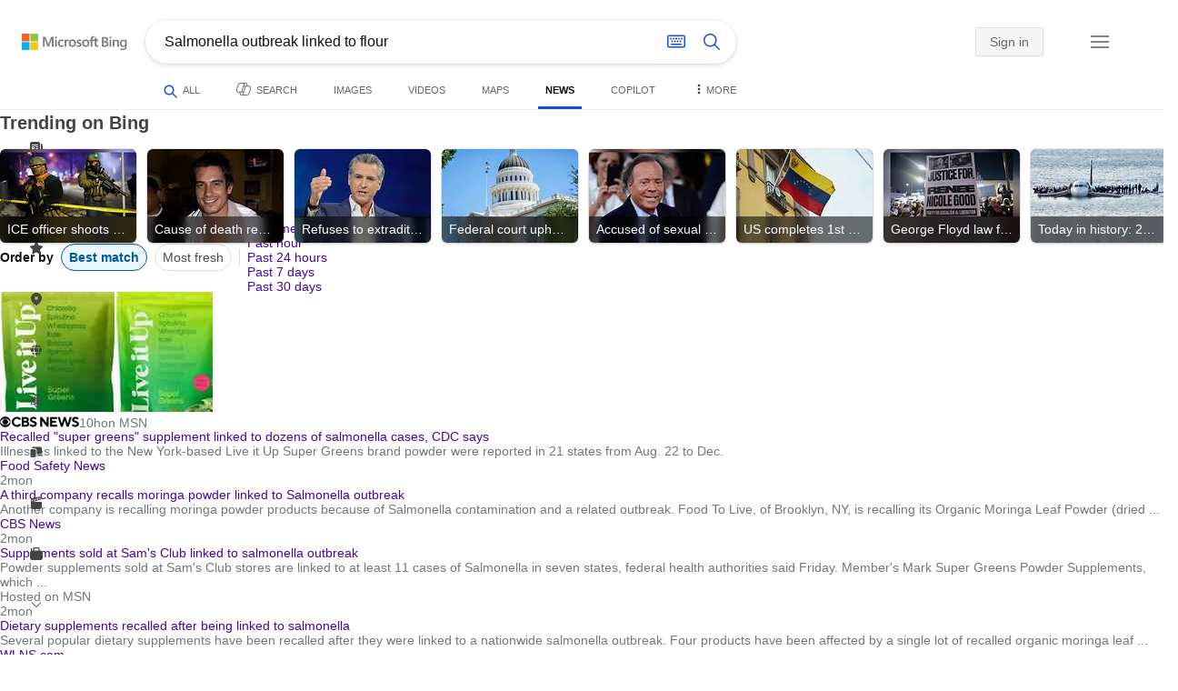

--- FILE ---
content_type: text/html; charset=utf-8
request_url: https://insertmedia.bing.office.net/news/topicview?q=Salmonella+outbreak+linked+to+flour&filters=tnTID%3D%226304C492-77DB-4728-AC1E-E83AA7508E4E%22+tnVersion%3D%225039005%22+Segment%3D%22popularnow.carousel%22+tnCol%3D%228%22+tnOrder%3D%22cfbc9d94-1766-4472-ae28-f50b4cb5a33d%22&nvaug=%5BNewsVertical+topicviewtype%3D%222%22%5D&form=NWBTTC
body_size: 114287
content:
<!DOCTYPE html><html dir="ltr" lang="en" xml:lang="en" xmlns="http://www.w3.org/1999/xhtml" xmlns:Web="http://schemas.live.com/Web/"><script type="text/javascript" nonce="cCNFmT3Ktap+UsJ8DhquDvkYEdhnAxyLSWa7QHKtTno=" >//<![CDATA[
si_ST=new Date
//]]></script><head><!--pc--><title>Salmonella outbreak linked to flour - Search News</title><meta name="viewport" content="width=device-width, initial-scale=1.0, minimum-scale=1.0" /><meta content="News from world, national, and local news sources, organized to give you in-depth news coverage of sports, entertainment, business, politics, weather, and more." name="description" /><meta name="google-site-verification" content="VzfM4za4H11_86chQrBcWeQ3ezt9R_7Hm4_L3pgjExw" /><meta content="noindex" name="robots" /><meta content="text/html; charset=utf-8" http-equiv="content-type" /><meta name="referrer" content="origin-when-cross-origin" /><link rel="icon"
                      href="/sa/simg/favicon-trans-bg-blue-mg.ico" /><script type="text/javascript" nonce="cCNFmT3Ktap+UsJ8DhquDvkYEdhnAxyLSWa7QHKtTno=">//<![CDATA[
_G={Region:"US",Lang:"en-US",ST:(typeof si_ST!=='undefined'?si_ST:new Date),Mkt:"en-US",RevIpCC:"us",RTL:false,Ver:"03",IG:"6D192F0723CB47D2A7432A6DE8E294E4",EventID:"6968d182e5e14d7b9c878ed956aed42d",MN:"SERP",V:"web",P:"SERP",DA:"CHIE01",CID:"11BB54A2D1A66AB820314240D0206B2E",SUIH:"Z6sr0tv9LtEVhxpk6c3TxA",adc:"b_ad",EF:{cookss:1,bmcov:1,crossdomainfix:1,bmasynctrigger:1,bmasynctrigger3:1,getslctspt:1,newtabsloppyclick:1,chevroncheckmousemove:1,sharepreview:1,shareoutimage:1,sharefixreadnum:1,clickbackRSFlare:1,clickbackRSAfterOnP1:1,clickbackRSonTopW:1,cbrsTopWMainline:1,cbrsTopWMainlineLog:1,cbRSHoveronTopW:1,clickbackRSonAdAlgo:1,enableClickbackRSInTab:1,isClickbackRSInTab:1,cbrsAnimation:1,sharepreviewthumbnailid:1,shareencodefix:1,chatskip2content:1,fablogfix:1,uaclickbackas:1,uaasnodisappear:1,hoverlinkoriginal:1,clearuspreo:1,fixTypeToSearchIssueFlare:1,fixTypeToSearchIssueTreatment:1,webcsco:1,bmbu:1},gpUrl:"\/fd\/ls\/GLinkPing.aspx?",Salt:"CfDJ8HAK7eZCYw5BifHFeUHnkJHrfJD3nuvHaBLj4DelafyfL2sDrYFiJKq50B6QsjJvJtxFAR3-pVI4tLavD6TLS0jkgawHopq1guzSBZuHpVfCxRHe_4h35sZuZTP3G-CMXHgX4CvzPYARiL2aWljuWDnPyHoFfLDuypEDD7ISqkEKpNJLA8-K6Y5aHPLo8EoUdg" }; _G.lsUrl="/fd/ls/l?IG="+_G.IG+"&CID="+_G.CID ;curUrl="https:\/\/insertmedia.bing.office.net\/news\/topicview";_G.EnableCompression=true;_G.XLSC="\/web\/xlsc.aspx"; _G.XLS="\/web\/xls.aspx"; _G.XLSM="\/threshold\/xls.aspx";_G.XLSOvr=8;_G.XLSThrottle=500;_G.XLSNoFlush=true; _G.DirectLogFlight=3; function directLog(d,g,f){if(window.Log&&Log.DirectLog){Log.DirectLog(d,g,f);}else if (window.sj_gx){var x=sj_gx();x.open('GET',_G.lsUrl+"&Type=Event.ClientInst&DATA="+d+"&dl=4");x.send()}}; _G.LSP = "/fd/ls/lsp.aspx?dl=3";_G.DLPState = 1;function si_T(a){var ig='';if(!(a.length>2&&a.substring(0,3)==="IG=")){ig='IG='+_G.IG;}if(document.images){_G.GPImg=new Image;_G.GPImg.src=_G.gpUrl+ig+'&CID='+_G.CID+'&'+a;}return true;}_G.BAT="0";_G.NTT="600000";_G.CTT="3000";_G.BNFN="Default";_G.LG="160";_G.CBRSHT="400";_G.CBRSHTAM="400";_G.multiCBRSType="4";_G.maxMultiCBRS="4";;_G.InpOpt=true;;_G.EnableRMSINPOpt=true;;
//]]></script><style type="text/css">#b_header #id_h{content-visibility:hidden}#b_results>.b_ans:not(.b_top):nth-child(n+5) .rqnaContainerwithfeedback #df_listaa{content-visibility:auto;contain-intrinsic-size:648px 205px}#b_results>.b_algo:not(.b_algoBorder):nth-child(n+5)>h2{content-visibility:auto;contain-intrinsic-size:608px 24px}#b_results>.b_algo:not(.b_algoBorder):nth-child(n+5) .b_caption:not(.b_rich):not(.b_capmedia):not(.b_snippetgobig):not(.rebateContent){content-visibility:auto;contain-intrinsic-size:608px 65px;padding-right:16px;margin-right:-16px;margin-left:-16px;padding-left:16px}#b_results>.b_algo:not(.b_algoBorder):nth-child(n+5) .b_caption.b_rich .captionMediaCard .wide_wideAlgo{content-visibility:auto;contain-intrinsic-size:370px 120px}#b_results>.b_algo:not(.b_algoBorder):nth-child(n+5) .scs_icn{content-visibility:auto}#b_results>.b_ans:nth-child(n+7) .b_rs:not(.pageRecoContainer){content-visibility:auto;contain-intrinsic-size:608px 296px}#b_results>.b_ans:nth-child(n+7) .b_rs:not(.pageRecoContainer) .b_rsv3{padding-bottom:1px}#b_results>.b_pag{content-visibility:auto;contain-intrinsic-size:628px 45px}#b_footer>#b_footerItems{content-visibility:auto;contain-intrinsic-size:1px 24px}.cnt_vis_hid{content-visibility:hidden}.sw_ddbl:after,.sw_ddbk:after,.sw_ddw:after,.sw_ddgy:after,.sw_ddgn:after,.sw_st:after,.sw_sth:after,.sw_ste:after,.sw_st2:after,.sw_sth2:after,.sw_plus:after,.sw_minus:after,.sw_tpcg:after,.sw_tpcbl:after,.sw_tpcw:after,.sw_tpcbk:after,.sw_close:after,.sb_pagN:after,.sb_pagP:after,.sw_up:after,.sw_down:after,.b_expandToggle:after,.b_fLogo:after,.b_cm:after,.sw_lpoi:after{position:relative}.sw_ddbl:after,.sw_ddbk:after,.sw_ddw:after,.sw_ddgy:after,.sw_ddgn:after,.sw_st:after,.sw_sth:after,.sw_ste:after,.sw_st2:after,.sw_sth2:after,.sw_plus:after,.sw_minus:after,.sw_tpcg:after,.sw_tpcbl:after,.sw_tpcw:after,.sw_tpcbk:after,.sw_close:after,.sb_pagN:after,.sb_pagP:after,.sw_up:after,.sw_down:after,.b_expandToggle:after,.b_fLogo:after,.b_cm:after,.sw_lpoi:after{content:url(/rp/kAwiv9gc4HPfHSU3xUQp2Xqm5wA.png)}.sw_ddbl,.sw_ddbk,.sw_ddw,.sw_ddgy,.sw_ddgn,.sw_st,.sw_sth,.sw_ste,.sw_st2,.sw_sth2,.sw_plus,.sw_minus,.sw_tpcg,.sw_tpcbl,.sw_tpcw,.sb_clrhov,.sb_pagN,.sb_pagP,.sw_up,.sw_down,.b_expandToggle,.b_fLogo,.b_cm,.sw_lpoi{display:inline-block;position:relative;overflow:hidden;direction:ltr}.sw_ddbl:after,.sw_ddbk:after,.sw_ddw:after,.sw_ddgy:after,.sw_ddgn:after,.sw_st:after,.sw_sth:after,.sw_ste:after,.sw_st2:after,.sw_plus:after,.sw_minus:after,.sw_tpcg:after,.sw_tpcbl:after,.sw_tpcw:after,.sw_tpcbk:after,.sb_pagN:after,.sb_pagP:after,.sw_up:after,.sw_down:after,.b_expandToggle:after,.b_fLogo:after,.b_cm:after,.sw_lpoi:after{display:inline-block;transform:scale(.5)}.sw_up:after{display:inline-block;transform:scale(.5,-.5) translateY(-20px)}.sw_sth2:after{display:inline-block;transform:scale(-.5,.5) translateX(56px)}.sw_tpcg,.b_expandToggle,.b_fLogo{display:block}.b_searchbox{padding-right:0}.sw_st,.sw_sth,.sw_ste,.sw_st2,.sw_sth2{height:12px;width:12px}.sw_st:after{transform-origin:-68px -40px}.sw_st2:after{transform-origin:-124px -40px}.sw_sth:after{transform-origin:-152px -40px}.sw_sth2:after{transform-origin:40px -68px}.sw_ste:after{transform-origin:-96px -40px}.sw_ddbl,.sw_ddbk,.sw_ddw,.sw_ddgy,.sw_ddgn{height:4px;width:7px}.sw_ddbl:after,.sw_ddbk:after,.sw_ddw:after,.sw_ddgy:after{transform-origin:-180px -52px}.sw_ddgn:after{transform-origin:-180px -40px}.sw_tpcg,.sw_tpcbl,.sw_tpcw,.sw_tpcbk{height:12px;width:12px}.sw_tpcg:after,.sw_tpcbl:after,.sw_tpcw:after,.sw_tpcbk:after{transform-origin:-218px -40px}.sw_plus{height:8px;width:8px}.sw_plus:after{transform-origin:-198px -40px}.sb_pagP,.sb_pagN{height:40px;width:40px}.shop_page .sb_pagP:after,.bf_wrapper .sb_pagP:after,b_fpage .sb_pagP:after{transform-origin:-430px 0}.shop_page .sb_pagP:hover:after,.shop_page .sb_pagP:active:after,.shop_page .sb_pagP:focus:after,.bf_wrapper .sb_pagP:hover:after,.bf_wrapper .sb_pagP:active:after,.bf_wrapper .sb_pagP:focus:after,.b_fpage .sb_pagP:hover:after,.b_fpage .sb_pagP:active:after,.b_fpage .sb_pagP:focus:after{transform-origin:-514px 0}.shop_page .sb_pagN:after,.bf_wrapper .sb_pagN:after,.b_fpage .sb_pagN:after{transform-origin:-430px 0}.shop_page .sb_pagN:hover:after,.shop_page .sb_pagN:active:after,.shop_page .sb_pagN:focus:after,.bf_wrapper .sb_pagN:hover:after,.bf_wrapper .sb_pagN:active:after,.bf_wrapper .sb_pagN:focus:after,.b_fpage .sb_pagN:hover:after,.b_fpage .sb_pagN:active:after,.b_fpage .sb_pagN:focus:after{transform-origin:-514px 0}@media screen and (forced-colors:active){.sb_pagN:after,.sb_pagP:after{content:""}li.b_pag a.sb_pagN,li.b_pag a.sb_pagP{width:auto}li.b_pag a.b_roths{transform:rotate(0deg)}.b_pag .sw_next,.b_pag .sw_prev{display:block}}.b_expandToggle,.sw_up,.sw_down{height:10px;width:16px}.b_expandToggle:after,.sw_up:after,.sw_down:after{transform-origin:-348px 0}.b_active .b_expandToggle:after,.sw_up:after{transform-origin:-348px 0}.b_icon{width:20px;height:20px;z-index:0}.b_cm{height:10px;width:12px}.b_cm:after{transform-origin:-152px -68px}.sw_lpoi{height:12px;width:8px}.sw_lpoi:after{transform-origin:-48px -40px}.b_pag .b_roths{transform:rotate(180deg)}z{a:1}z{a:1}html,body #b_results .b_no{background-color:#fff}#b_results>li a{color:#4007a2}#b_results>li a:visited{color:#4007a2}#b_results>li{background-color:#fff}.ccmc{background-color:#ccc}.ccmc:active{background-color:#36b}#b_tween .b_selected,div.b_dropdown .b_selected,#b_tween a.ftrH.b_selected:hover{background:#e1e0df}#b_tween .b_toggle:hover,#b_tween .ftrH:hover{background:#f2f2f2}.b_scroll{background:#999;border-color:#999}.b_scroll:hover{background:#4d4d4d}.b_dropdown{background-color:#fff;border-color:#e5e5e5}.ctxt,select,input[type="text"]{color:#444;border-color:#ddd}.b_dark select{background-color:#292827}.ccal{border-color:#ddd}.ccal:hover,.ctxt:hover,select:hover,input[type="text"]:hover{box-shadow:0 1px 2px 0 rgba(0,0,0,.1)}.b_dark select:hover{background-color:#292827}.ctxt:focus,select:focus,input[type="text"]:focus{color:#444;border-color:#919191;box-shadow:0 1px 2px 0 rgba(0,0,0,.1)}.ccal input[type="text"],.ccal input[type="text"]:hover,.ccal input[type="text"]:focus{color:#444}.ccal.ccal_rfs input[type="text"],.ccal.ccal_rfs input[type="text"]:hover,.ccal.ccal_rfs input[type="text"]:focus{color:#666}label{color:#767676}#b_results ::placeholder{color:#767676;opacity:1}#b_results :-ms-input-placeholder{color:#767676}#b_results ::-webkit-input-placeholder{color:#767676}#b_results input[type="text"]:disabled{color:#ccc}a,#b_tween a:visited,#b_results .b_no a{color:#4007a2}a:visited,#b_results>li a:visited{color:#4007a2}.trgr_icon .c_tlbxTrgIcn.sw_css{border-color:#444 transparent}.b_posText{color:#006d21}.b_negText{color:#c80000}#b_context .b_entityTitle,#b_results .b_entityTitle{color:#444}#b_context .b_entitySubTitle,#b_results .b_entitySubTitle{color:#767676}body,.b_promoteText,#b_tween a.ftrH:hover,.b_expando,.b_expando h2,.b_expando h3,.b_expando h4,.b_expando .b_defaultText,.b_active a,.b_active a:visited,.b_active a:hover,#b_results>.b_pag a,#b_results .b_no,#b_content a.cbl:visited,#b_content a.cbl{color:#71777d}#b_tween,#b_tween a.ftrH{color:#70757a}.b_top,.b_top .b_promoteText{color:#444}.b_alert,.sb_alert,.b_pAlt,#b_results .b_no .b_alert,#b_results .b_no .sb_alert,#b_results .b_no .b_pAlt{color:#d90026}#b_results .b_alert,#b_results .sb_alert,#b_results .b_pAlt{color:#d90026}.b_demoteText,.b_secondaryText,.b_attribution,.b_factrow,.b_focusLabel,.b_footnote,.b_ad .b_adlabel,#b_tween .b_dropdown a,.b_expando .b_subModule,.b_expando .b_suppModule,.b_algo .b_vList td{color:#767676}.b_algo .b_factrow{color:#767676}.b_caption,.snippet{color:#71777d}.b_top .b_caption{color:inherit}.ciot{background-color:#000}#b_context .b_subModule,#b_results .b_subModule,.overlay-container .b_subModule{border-bottom:1px solid #ececec}#b_context .b_sideBleed:last-child .b_subModule,#b_results .b_sideBleed:last-child .b_subModule,.overlay-container .b_sideBleed:last-child .b_subModule{border-bottom:0}.b_subModule h2{color:#111}.c_tlbx,.c_tlbxIS{border-color:#999;background:#fff}.sw_poi{color:#fff}.sw_poia{color:#fff}.sc_errorArea>.sc_error,.sc_errorArea>.sc_error h1,.sc_errorArea>.sc_error h3{color:#71777d}.sc_errorArea font[color=red]{color:#d90026!important}.b_caption p strong,.b_caption .b_factrow strong,.b_secondaryText strong{color:#767676}.b_belowcaption .b_secondaryText{color:#767676!important}#b_context .b_ans,#b_rrat_cont .b_ans,#b_context #wpc_ag,#b_rrat_cont #wpc_ag{background-color:#fff}#b_context .b_posText,#b_rrat_cont .b_posText,.b_expando .b_posText{color:#006d21}#b_context .b_negText,#b_rrat_cont .b_negText,.b_expando .b_negText{color:#c80000}#b_context,#b_rrat_cont,#b_context .wpc_rifacts,#b_rrat_cont .wpc_rifacts,#b_context .b_defaultText,#b_rrat_cont .b_defaultText{color:#71777d}#b_context .b_alert,#b_rrat_cont .b_alert,#b_context .sb_alert,#b_rrat_cont .sb_alert,#b_context .b_pAlt,#b_rrat_cont .b_pAlt{color:#d90026}#b_content .b_lowFocusLink a,#b_context .b_secondaryText,#b_rrat_cont .b_secondaryText,#b_context .b_attribution,#b_rrat_cont .b_attribution,#b_context .b_factrow,#b_rrat_cont .b_factrow,#b_context .b_footnote,#b_rrat_cont .b_footnote,#b_context .b_ad .b_adlabel,#b_rrat_cont .b_ad .b_adlabel,.b_expando .b_secondaryText,.b_expando .b_attribution,.b_expando .b_factrow,.b_expando .b_footnote,#b_tween .b_nonselectable{color:#767676}#b_context .b_footnote a,#b_rrat_cont .b_footnote a,.b_promtext{color:#111}#b_context .b_pointer.b_mhdr:hover .b_secondaryText,#b_rrat_cont .b_pointer.b_mhdr:hover .b_secondaryText{color:#36b}z{a:1}.b_footer{background-color:transparent}.b_footer,.b_footer a,.b_footer a:visited{color:#666}#b_results>.b_ad a{color:#4007a2}#b_results>.b_ad a:visited{color:#4007a2}#b_context>li.b_ad,#b_rrat_cont>li.b_ad{color:#71777d;background-color:#fff}#b_context>li.b_ad a,#b_rrat_cont>li.b_ad a{color:#4007a2}#b_context>li.b_ad a:visited,#b_rrat_cont>li.b_ad a:visited{color:#4007a2}.b_ad .b_caption p strong,.b_ad .b_caption .b_factrow strong,.b_ad .b_secondaryText strong{color:#767676}cite,#b_results cite.sb_crmb a,#b_results cite a.sb_metalink,#b_results .b_adurl cite a,#bk_wr_container cite a{color:#444}.b_ad cite,.b_ad cite a{color:#006d21}#b_context cite,#b_rrat_cont cite,#b_context cite a,#b_rrat_cont cite a,.b_expando cite,.b_expando cite a{color:#444}.b_button:hover,.b_button:visited,.b_hlButton,.b_hlButton:hover,.b_hlButton:visited,.b_foregroundText,.ciot{color:#fff}.b_button:hover,.b_hlButton{background-color:#0072c5}.b_button:active,.b_hlButton:active{background-color:#333}.b_hlButton:hover{background-color:#106ebe}.b_border,.b_button,.b_hlButton{border-color:#ccc}#b_results>.b_pag{background-color:transparent}#b_results>.b_pag a:hover{background-color:#f4f4f4}#b_results>.b_pag .sb_pagS_bp:hover{background-color:#fff}#b_results>.b_pag a.sb_pagP:hover,#b_results>.b_pag a.sb_pagN:hover{background-color:inherit}#b_results>.b_pag .sb_pagS_bp{color:#111}.b_pag a{border:3px solid transparent}.b_pag a.sb_bp{border:0;border-bottom:3px solid transparent}.b_pag .sb_pagS,.b_pag a.sb_pagS_bp{border-color:var(--bing-smtc-foreground-content-neutral-secondary-alt)}z{a:1}z{a:1}#b_results>.b_ad{color:#71777d;background-color:#f9fcf7}#b_results,#b_results .b_defaultText,#b_results>.b_pag a:hover,#b_tween .b_selected,#b_tween a.ftrH.b_selected,#b_tween a.ftrH.b_selected:hover,#b_tween .b_toggle:hover,#b_tween .b_highlighted,#hlcchcxmn label{color:#71777d}html,body,h1,h2,h3,h4,h5,h6,p,img,ol,ul,li,form,table,tr,th,td,blockquote{border:0;border-collapse:collapse;border-spacing:0;list-style:none;margin:0;padding:0}html{overflow-y:scroll}#b_content{clear:both;min-height:316px;padding:41px 0 0 160px}#b_pole{margin:-25px 0 15px -160px;padding-left:180px}#b_tween~#b_pole{margin-top:3px}.b_underSearchbox~#b_pole{margin-top:0}#b_context,#b_rrat_cont{margin:0 0 0 60px;padding:0 20px}#b_context .b_ans,#b_rrat_cont .b_ans,.b_expando .b_ans,#b_context .b_ad,#b_rrat_cont .b_ad,.b_card{margin:0 -20px}#b_context .b_ans,#b_rrat_cont .b_ans,.b_expando .b_ans{padding:10px 20px 0}#b_context .b_ad,#b_rrat_cont .b_ad{padding:10px 20px}.b_card{padding:15px 20px}#b_results,#b_context,#b_rrat_cont,#b_tween>span,.b_hList>li,.c_tlbxTrg,.b_hPanel>span,.ccal .ccali,.b_footerRight,.b_hPanel .b_xlText,.b_hPanel .cico,.b_moreLink,.b_label+.b_hList,.lc_bks,.lc_bkl,.fiw,.csrc,.b_footnote .cico,.b_algo .b_title H2,.b_algo .b_title>div,.b_algo .b_title .b_suffix>div,h3{display:inline-block}.b_pointer{cursor:pointer}label,.b_ad .b_adlabel,.c_tlbxTrgIcn{display:block}#b_tween{margin-top:-28px;padding-bottom:0}.b_underSearchbox~#b_tween{margin-top:-2px}#b_tween,#b_tween .ftrH{height:30px}#b_tween>span{padding-right:25px}#b_results>li{margin:0 0 2px}#b_results>li,#b_results>.b_ad{padding:10px 20px}#b_results>.b_ans{padding:12px 20px 0}#b_results>.b_algo{padding:12px 20px 0}#b_results>li .b_fullb{margin-left:-20px;margin-right:-20px}#b_results>.b_ad{padding-right:18px;border-right:2px solid #e5e5e5}#b_results>li:first-child,#b_results>li:first-child.b_bfb_mainline.b_ans:empty+li:not(.b_ans.b_topborder){padding-top:10px}#b_results>.b_pag{padding:18px 0 40px 20px}#b_results>.si_pp,.sb_hbop,.b_hide,.ttl,#sw_tfbb,.sw_next,.sw_prev,#id_d,.b_hidden img{display:none}.b_hidden{visibility:hidden}#b_context .b_ans,#b_rrat_cont .b_ans,.b_expando .b_ans{margin-bottom:5px}#b_context .b_ad,#b_rrat_cont .b_ad{margin-bottom:5px}main,aside,.b_inlineList li,.b_inlineList div,.b_factrow li{display:inline}.b_footerRight,td,th,#b_context,#b_rrat_cont,.b_hList>li{vertical-align:top}.b_footer{width:100%;padding:12px 0}.c_tlbxTrg{width:15px;height:14px;margin:-1px 6px -3px 2px}.c_tlbxTrgIcn{margin:4px 0 2px 3px}.c_tlbx{position:absolute;z-index:6;border:1px solid;padding:10px}.c_tlbxIS{border-bottom:1px solid}.b_gridList ul:first-child,.b_vlist2col ul:first-child{margin:0 20px 0 0}.b_gridList li,.b_vlist2col li{padding:0 0 10px}.b_vlist2col.b_deep li{padding:0 0 10px}.b_overhangR .b_vlist2col ul:first-child{margin:0 15px 0 0}.b_overhangR .b_vlist2col ul{width:180px}.b_deep p{height:33px}#b_context .b_ad .b_adlabel,#b_rrat_cont .b_ad .b_adlabel,#b_content .b_expanderControl .sw_plus,.sc_rf form,form.sc_rf,.b_lBMargin{margin-bottom:10px}.b_ad li,#b_results .b_ad .b_adlabel{margin-bottom:8px}.b_ad li:last-child{margin-bottom:0}.b_ad li li,.b_ad li li:last-child{margin:0}#b_results .b_ad .b_vlist2col,#b_results .b_ad .b_factrow,#b_results .b_ad .b_bcfactrow{margin-top:-6px}#b_results .b_ad .sb_adRA .b_vlist2col{padding-left:0}.sx_ci{border:1px solid #e5e5e5;margin-top:3px;width:80px;height:60px}.b_favicon{margin:0 .5em 0 0}.b_imagePair:after,.b_vlist2col:after,.b_gridList:after{clear:left}.b_imagePair.reverse:after,.b_overhangR:after{clear:right}.b_clear,#b_results>li:after,.b_clearfix:after{clear:both}#b_results>li:after,.b_clearfix:after,.b_imagePair:after,.b_vlist2col:after,.b_gridList:after,.b_overhangR:after{content:'.';display:block;height:0;visibility:hidden}.b_vlist2col ul,.b_gridList ul,.b_float,.b_footer,.b_float_img,.b_pag li,.b_mhdr h2{float:left}.b_floatR_img,.b_floatR,.wr_tc{float:right}.b_overflow,.b_hList li,.b_1linetrunc,.b_deep p,.b_imageOverlayWrapper{overflow:hidden}.b_ansImage{padding:2px 10px 0 0}.b_creditedImg img,.b_creditedImg .cico{padding-bottom:1px}h4,.sa_uc>.b_vList>li>table td,.b_smBottom,#b_context .b_ad h2,#b_rrat_cont .b_ad h2,.b_attribution,.b_secondaryFocus,.b_focusTextLarge,.b_focusTextMedium,.b_focusTextSmall,.b_focusTextExtraSmall,.b_snippet{padding-bottom:2px}.b_factrow{padding-bottom:2px}h2,.b_focusLabel,label{padding-bottom:3px}.b_vPanel .b_vPanel>div,.b_vList .b_vPanel>div{padding-bottom:5px}.b_dataList li,.b_mBottom{padding-bottom:5px}.b_lBottom,.b_entitySubTitle{padding-bottom:12px}#b_context .b_subModule h2,#b_rrat_cont .b_subModule h2,#b_results .b_subModule h2{padding-bottom:16px}#b_results .sp_recourse.b_lBottom,.b_caption,.b_moreLink,.b_footnote,.b_hList>li,#b_context h2,#b_rrat_cont h2,#b_context h2.b_entityTitle,#b_rrat_cont h2.b_entityTitle,#b_results .b_ad .b_factrow,#b_results .b_ad .b_bcfactrow,.overlay-container .b_subModule h2,.b_expando h2,.b_no h1,.b_no h4,.b_no li,.b_prominentFocusLabel,.ht_module,.b_locStr{padding-bottom:10px}.b_vPanel>div,.b_vList>li{padding-bottom:10px}#b_results .b_ans>.b_factrow:last-child{padding-bottom:10px}.b_vList .b_hList>li,.b_vPanel .b_hList>li,#b_content .ht_module h2,.b_vList .b_float_img,.b_creditedImg .b_footnote,.b_creditedImg .cico img,#b_results>.b_ad,.b_suppModule .b_mhdr,.b_vList>li>.tab-container,.b_vPanel>div>.tab-container,.b_ad .b_deep h3,#b_content .b_float_img_nbp{padding-bottom:0}.b_caption .b_factrow:last-child,#b_results .b_caption .b_factrow:last-child,.b_caption>.b_dataList:last-child li:last-child,.b_caption .b_moreLink:last-child,.b_vList .b_moreLink:last-child,.b_vList .b_factrow:last-child,.b_hList .b_factrow:last-child,.b_vPanel .b_factrow:last-child,.b_caption .b_attribution:last-child,.b_vList .b_attribution:last-child,.b_hList .b_attribution:last-child,.b_vPanel .b_attribution:last-child,.b_vList>li>table:last-child tr:last-child td,.b_vPanel>div>table:last-child tr:last-child td,.b_vList .b_focusLabel:last-child,.b_vPanel .b_focusLabel:last-child,.b_vList .b_prominentFocusLabel:last-child,.b_vPanel .b_prominentFocusLabel:last-child,.b_vList .b_secondaryFocus:last-child,.b_vPanel .b_secondaryFocus:last-child,.b_vList .b_focusTextExtraSmall:last-child,.b_vPanel .b_focusTextExtraSmall:last-child,.b_vList .b_focusTextSmall:last-child,.b_vPanel .b_focusTextSmall:last-child,.b_vList .b_focusTextMedium:last-child,.b_vPanel .b_focusTextMedium:last-child,.b_vList .b_focusTextLarge:last-child,.b_vPanel .b_focusTextLarge:last-child,.b_vList h4:last-child,.b_vPanel h4:last-child,.b_vPanel .b_caption:last-child,.b_vPanel .b_vList:last-child>li:last-child,.b_vPanel .b_footnote:last-child{padding-bottom:0}.b_vList .b_vPanel,.b_vPanel .b_vPanel{margin-bottom:-5px}.b_hList .b_vList,.b_hList .b_vPanel{margin-bottom:-10px}.ht_module .sc_rf form.lc_bk,.b_mBMargin,.wpcbcc{margin-bottom:5px}#b_results .b_no{margin:0 0 80px}.b_rich{padding-top:3px}h2+.b_rich{padding-top:2px}.b_algo .b_attribution img{vertical-align:text-bottom}.b_smLeft{padding-left:2px}.b_lLeft,.b_floatR_img,.b_suffix,.b_footnote .cico{padding-left:10px}.wr_tc,.b_xlLeft,.b_deep,#b_results .b_ad .b_vlist2col,#b_tween{padding-left:20px}h2 .b_secondaryText{margin-left:5px}.b_hList.b_imgStrip>li{padding-right:1px}.b_smRight{padding-right:2px}.fiw,.lc_bkl,.b_mRight,.b_label,.csrc{padding-right:4px}.b_lRight,.b_imgStrip .imgData,.b_underSearchbox .b_label{padding-right:10px}.b_hPanel>span,.b_hList>li{padding-right:10px}.b_hPanel.wide>span,.b_xlRight{padding-right:20px}.b_hList.b_imgStrip>li:last-child,.b_hList>li:last-child,.b_hPanel>span:last-child,td:last-child,th:last-child,#b_tween>span:last-child{padding-right:0}.b_twoColumn>div:first-child{padding-right:30px}.b_overhangR{margin-right:-30px;padding-right:150px}.wr_tc{margin-right:-150px}.wr_et{margin-right:-120px}.b_tbl{margin-right:-10px}.b_border,.b_button,.b_hlButton,.b_scroll,.b_dropdown{border-width:1px;border-style:solid}.b_button,.b_hlButton{line-height:30px;text-decoration:none;text-align:center;cursor:pointer;padding:0 15px;min-width:50px}.lc_bks .cbtn{margin-top:15px}#b_context .b_subModule,#b_rrat_cont .b_subModule,#b_results .b_subModule,.b_expando .b_subModule{padding:0 19px 0 19px;margin-bottom:16px}#b_context .b_subModule .b_lBottom.lo_im_ov,#b_rrat_cont .b_subModule .b_lBottom.lo_im_ov{padding-bottom:0;margin-bottom:12px}.overlay-container .b_subModule{padding-bottom:0;margin-bottom:16px}#b_context .b_sideBleed:last-child .b_subModule,#b_rrat_cont .b_sideBleed:last-child .b_subModule,#b_results .b_sideBleed:last-child .b_subModule,.b_subModule .b_subModule:last-child{margin-bottom:0}.b_dropdown{position:absolute;z-index:6}.b_scroll{position:relative;top:0;width:5px;height:20px}.b_pag a{display:block;min-width:34px;margin-right:10px;text-align:center;height:34px;line-height:34px}.b_pag a.sb_bp{min-width:40px;margin-right:20px;height:37px;line-height:42px}.b_pag .b_widePag{margin-right:28px}.b_pag a.sb_pagN,.b_pag a.sb_pagP{min-width:0;height:30px;width:30px;border:0;margin-top:5px;padding:1px}.b_pag a.sb_pagN_bp,.b_pag a.sb_pagP_bp{height:40px;width:40px;margin-top:0}.b_pag .sw_prev,.b_pag .sw_next{margin:2px}.b_mhdr{margin:-15px 0 -5px;padding:15px 0 5px}.b_mhdr .sw_up,.b_mhdr .sw_down{margin-top:10px}.b_mhdr .b_moreLink,.b_mhdr .b_secondaryText{margin-top:6px}.b_vPanel .sc_rf form,.b_suppModule .b_mhdr{margin-bottom:0}.b_rTxt{text-align:right}.b_cTxt{text-align:center}.b_jTxt{text-align:justify}table{width:100%;word-wrap:break-word}td,th,.b_float_img{padding:0 10px 10px 0}th{text-align:left}.sw_poi,.sw_poia{float:left;margin:-3px 5px 0 0;line-height:20px;text-align:center}.ctxt,select,input[type="text"]{outline:0;padding:0 11px;height:30px;border-width:1px;border-style:solid;border-radius:2px}.ctxt.b_focusTextMedium{padding:3px 11px 8px 11px;height:57px}.ctxt.b_outTextBox{border-top:4px solid #919191;padding:0 11px 8px 11px}.ctxt.b_outTextBox:focus{border-top-width:1px;padding-top:3px}select{padding:0 0 0 11px;height:32px}input.ctxt,.ccal input,.ccal .ccali,.b_favicon,.b_footnote .cico{vertical-align:middle}.ccal .ctxt,.ccal .ctxt:hover,.ccal .ctxt:focus,.ccal .ccali{background:none;border:0;box-shadow:none}.ccal{border-width:1px;border-style:solid}.ccal .ccali{height:30px}.ccal .ccalp{padding:5px 5px 0 5px}.b_underSearchbox{margin:-20px 20px 14px}.b_underSearchbox .b_hList>li{padding:0 8px 0 0}.b_compactSearch label{float:left;margin:7px 10px 0 0}.b_compactSearch input{margin-right:0;float:left}.b_compactSearch .cbtn{border-left:0}.b_footer table{width:520px;margin:15px 20px 0 120px}#b_footerItems ul{display:block}#b_footerItems li{display:inline;float:right}#b_footerItems span{margin-right:24px;margin-left:24px;float:right}#b_footerItems a{margin-right:24px;font-size:11px}#b_footerItems{line-height:24px;padding:0 20px 0 24px;font-size:11px}.b_footerRight{margin:13px 0 0 50px}.b_1linetrunc{text-overflow:ellipsis;white-space:nowrap}div.cico.b_capImg{margin-bottom:4px}.b_imageOverlayWrapper{margin:-20px 0 0;height:20px}.b_imageOverlay{color:#fff;background-color:#000;padding:5px}.ansP,.ansPF{padding-left:30px}.ansP .wpc_pin,.ansPF .wpc_pin{margin-left:-30px}#b_context .rssmgrp .b_subModule,#b_rrat_cont .rssmgrp .b_subModule,.overlay-container .rssmgrp .b_subModule{border-bottom:0}#b_context .b_entitySubTitle,#b_rrat_cont .b_entitySubTitle,#b_results .b_entityTP .b_entitySubTitle{margin-top:-9px}.b_entityTP .b_infocardTopR .b_floatR_img{padding-bottom:10px}.b_vmparent{display:-ms-flexbox;display:-webkit-flex;display:flexbox;display:-webkit-box;display:flex;align-items:center}.b_relative{position:relative}:root{--lgutter:160px;--lgutterrev:-160px;--polepadl:180px;--polepadl2:120px;--dtabpadl:170px;--rgutter:80px;--crleft:888px;--bminwidth:1320px}z{a:1}input,textarea,h4,h5{font:inherit;font-size:100%}body,.b_no h4,h2 .b_secondaryText,h2 .b_alert,.b_underSearchbox,#b_header{font:14px/normal "Arial",Helvetica,Sans-Serif}h1,h2,h3{font:13px/1.2em "Arial",Sans-Serif}h2{font-size:20px;line-height:28px}.sb_add h2{line-height:28px}h3,.b_no h1{font-size:18px;line-height:22px}cite{font-style:normal}.sb_alert a{font-style:italic}#b_content,#b_context,#b_rrat_cont,.b_expando{line-height:1.2em}cite,#b_context,#b_rrat_cont,.b_expando,#vidans2{word-wrap:break-word}#sa_ul li,.nowrap{white-space:nowrap}.b_footer{line-height:18px}.b_attribution,#b_content .b_attribution{font-size:16px;line-height:24px}#b_content main #b_results .b_algo cite{font-size:14px}.ba_title>h2+cite{font-size:16px;line-height:24px;padding-top:1px}.b_subModule h2{font-size:18px;line-height:22px}.b_smText,.b_footnote,.ciot{font-family:"Arial",Helvetica,Sans-Serif;font-size:11px;line-height:normal}.b_footnote{line-height:16px}.b_ad .b_adlabel,.b_ad .b_adlabel strong{font:12px/normal "Arial",Helvetica,Sans-Serif}.b_mText{font:16px/22px "Arial",Helvetica,Sans-Serif}.b_focusLabel{font:16px "Arial",Sans-Serif;line-height:20px}.b_secondaryFocus{font:13px "Arial",Helvetica,Sans-Serif;line-height:18px}.b_focusTextExtraSmall{font:18px "Arial",Sans-Serif;line-height:1.3em}h2.b_entityTitle,.b_prominentFocusLabel,.b_xlText{font-size:24px;font-family:"Arial",Sans-Serif;line-height:1.2em}h2.b_entityTitle{line-height:normal}.b_entitySubTitle{font-size:13px;line-height:18px}.b_focusTextSmall,.b_focusTextMedium,.b_focusTextLarge{font:400 28px "Arial",Sans-Serif}.b_focusTextMedium{font-size:40px;line-height:48px}.b_focusTextLarge{font-size:54px;line-height:64px}.b_focusTextSmall{font-size:28px;line-height:38px}h2.b_topTitle{font-size:20px;line-height:28px}.sb_add h2.b_topTitle{line-height:28px}strong,.b_active a,.b_no h4,.b_strong,.b_ad .b_adlabel strong,.cbl{font-weight:700}th,h2 strong,h3 strong{font-weight:normal}#b_tween{font-size:14px}#b_tween>span,#b_tween .ftrH{line-height:30px}.b_attribution cite{unicode-bidi:normal}a,.b_algoheader a:hover,.b_topbar a:hover,.b_pag a:hover,.cbtn:hover,.cbtn a:hover,.b_hlButton:hover,.ftrB a:hover,.b_algo:hover .b_vList h2 a,.b_algo:first-child:hover .b_vList h2 a,#b_header:hover~#b_content #b_pole~#b_results li:first-child.b_ad li:first-child h2 a,#b_header:hover~#b_content #b_pole~#b_topw li:first-child.b_ad li:first-child h2 a,#b_header:hover~#b_content #b_pole~#b_results li:first-child.b_algo h2 a,#b_header:hover~#b_content #b_topw~#b_results li:first-child.b_algo h2 a,#b_results>.b_ans:hover .ent_cnt h2>a,#b_results>.b_ans:hover .sp_requery h2>a,#b_results>.b_ans .b_rich>.b_vList>li:hover h5.b_lBMargin>a{text-decoration:none}a:hover,.b_algoheader a h2:hover,.b_algo:first-child:hover h2 a,.b_algo .b_underline a,.sb_add .b_underline a,#b_results>.b_ad li .sb_adTA:hover h2 a,#b_topw>.b_ad li .sb_adTA:hover h2 a,#b_header:hover~#b_content #b_results li:first-child.b_ad li:first-child div.sb_adTA h2 a,#b_header:hover~#b_content #b_topw li:first-child.b_ad li:first-child div.sb_adTA h2 a,#b_header:hover~#b_content #b_results li:first-child.b_algo h2 a,#b_results li.b_msg.b_canvas a:focus-visible{text-decoration:underline}z{a:1}z{a:1}#b_results>li.b_ans.b_topborder{padding:15px 19px 10px 19px;margin-bottom:12px;border-radius:6px;margin-top:0}#b_results>li.b_ans.b_topborder .bgtopgr{border-bottom-left-radius:6px;border-bottom-right-radius:6px}#b_results>li.b_ans.b_topborder .bgtopwh{border-radius:6px 6px 0 0}#b_results li.b_ans:not(.b_bfb_mainline:empty)~.b_topborder{margin-top:10px}#b_results li.b_ad~.b_ans.b_topborder{margin-top:12px}#b_results>li.b_ans.b_topborder.b_tophb{border:1px solid #ddd;box-shadow:none;padding:0}#b_results>li.b_ans.b_topborder,#b_results>li.b_ans.b_topborder.b_tophb.b_topshad{box-shadow:0 0 0 1px rgba(0,0,0,.05);border:0}.b_tophb .b_tophbh{padding:15px 19px 16px 19px}.b_tophb .b_tophbb{border-top:1px solid #ddd;padding:15px 19px 19px 19px}.b_topshad .b_tophbb{padding-bottom:10px}.b_tophb .b_tophbb.bgbtopnone{border-top:0}.b_tophb .bgtopwh{background-color:#fff}.b_tophb .bgtopgr{background-color:#f5f5f5}#b_results>.b_ad+.b_top{margin-top:0}.b_top .b_attribution+.b_rich,.b_top .b_factrow+.b_rich{padding-top:8px}.b_top .b_topTitle+.b_rich{padding-top:12px}.b_tHeader,.b_demoteText,.b_secondaryText,.b_attribution,.b_factrow,.b_focusLabel,.b_footnote,.b_ad .b_adlabel,#b_tween .b_dropdown a,.b_expando .b_subModule,.b_expando .b_suppModule,.b_algo .b_vList td,#b_content .b_lowFocusLink a,#b_context .b_secondaryText,#b_rrat_cont .b_secondaryText,#b_context .b_attribution,#b_rrat_cont .b_attribution,#b_context .b_factrow,#b_rrat_cont .b_factrow,#b_context .b_footnote,#b_rrat_cont .b_footnote,#b_context .b_ad .b_adlabel,#b_rrat_cont .b_ad .b_adlabel,.b_expando .b_secondaryText,.b_expando .b_attribution,.b_expando .b_factrow,.b_expando .b_footnote{color:#767676}.b_ad .b_secondaryText{color:var(--bing-smtc-foreground-content-neutral-tertiary)}#b_context .b_mhdr:hover .b_secondaryText,#b_rrat_cont .b_mhdr:hover .b_secondaryText,.b_expando .b_mhdr:hover .b_secondaryText{color:#001ba0}#b_results>.b_top .b_prominentFocusLabel,#b_results>.b_top .b_topTitle,#b_results>.b_top .b_focusTextExtraSmall,#b_results>.b_top .b_focusTextExtraSmall a,#b_results>.b_top .b_focusTextSmall,#b_results>.b_top .b_focusTextSmall a,#b_results>.b_top .b_focusTextMedium,#b_results>.b_top .b_focusTextMedium a,#b_results>.b_top .b_focusTextLarge,#b_results>.b_top .b_focusTextLarge a{color:#111}span.b_negText.b_focusTextExtraSmall{color:#c80000!important}span.b_posText.b_focusTextExtraSmall{color:#006d21!important}.b_top .b_focusTextExtraSmall a,.b_top .b_focusTextSmall a,.b_top .b_focusTextMedium a,.b_top .b_focusTextLarge a{text-decoration:none}#b_results>.b_top:hover .b_focusTextExtraSmall a,#b_results>.b_top:hover .b_focusTextSmall a,#b_results>.b_top:hover .b_focusTextMedium a,#b_results>.b_top:hover .b_focusTextLarge a{color:#001ba0}#b_results>.b_top .b_focusTextExtraSmall a:hover,#b_results>.b_top .b_focusTextSmall a:hover,#b_results>.b_top .b_focusTextMedium a:hover,#b_results>.b_top .b_focusTextLarge a:hover{text-decoration:underline}.fc_cal_holder table{font-size:11px}body .fc_cal_holder{border:1px solid #0072c5}body .fc_cal_holder .fc_cal_disabled{color:#767676}body .fc_cal_holder a:link,body .fc_cal_holder a:visited{color:#666}body .fc_cal_holder td,body .fc_cal_holder .fc_cal_disabled,body .fc_cal_holder .fc_cal_days td{width:20px;line-height:20px;padding:0 10px 10px 0}.fc_cal_holder tr td:first-child{padding-left:10px}.fc_cal_holder tr:last-child td{padding-bottom:15px}body .fc_cal_holder .fc_cal_days td{line-height:15px;color:#767676;background-color:#fff}body .fc_cal_holder a{padding:0}body .fc_cal_holder td a:hover,body .fc_cal_holder td a:active,body .fc_cal_holder td.fc_cal_current a:hover,body .fc_cal_holder td.fc_cal_current a:active{background-color:#eee;color:#666}body .fc_cal_holder .fc_cal_monthHolder+.fc_cal_monthHolder{border-left:1px solid #bfdcf0}body .fc_cal_holder .fc_cal_monthHolder{background-color:#fff;border:0;padding:15px 15px 10em 15px}body .fc_cal_holder th div{background-color:#fff;border:0;padding:0 0 15px;color:#666;text-align:center;font-size:13px}body .fc_cal_holder .fc_cal_current a{background-color:#001ba0}body .fc_cal_monthDec.fc_cal_monthChange,body .fc_cal_monthInc.fc_cal_monthChange{background:url(rms://rms:answers:SharedStaticAssets:navchevrons_topRefresh) no-repeat;width:8px;height:12px;background-position:0 -110px;font-size:0}body .fc_cal_monthDec.fc_cal_monthChange{background-position:0 -44px}body .fc_cal_holder .fc_cal_month_first .fc_cal_monthDec{margin:1px 0 0 15px}body .fc_cal_holder .fc_cal_month_last .fc_cal_monthInc{margin:1px 15px 0 0}#b_results .b_attribution,#b_context .b_attribution,#b_rrat_cont .b_attribution,#b_topw .b_wpt_top .b_attribution{line-height:22px}.b_deep,#b_results .b_caption,#b_results .b_snippet,#b_results .b_factrow,#b_results p,#b_context .b_caption,#b_rrat_cont .b_caption,#b_context .b_snippet,#b_rrat_cont .b_snippet,#b_context .b_factrow,#b_rrat_cont .b_factrow,#b_context p,#b_rrat_cont p,#b_topw .b_wpt_top .b_caption,#b_topw .b_wpt_top .b_snippet,#b_topw .b_wpt_top .b_factrow,#b_topw .b_wpt_top p,#snct{line-height:22px}#b_context .b_caption .b_factrow .csrc,#b_rrat_cont .b_caption .b_factrow .csrc{line-height:19px}#b_content .b_deep p{height:44px}#b_content .carousel p,#b_content .b_slideexp p,#b_content #lMapContainer p,#b_content .MicrosoftMap p,#b_content .rwrl p,#b_content .qna_body p,#bw-rqna p,#ecmp_relatedPh p,#na_cl p{line-height:inherit}#b_content .b_imgSetData p,#b_content .b_caption .b_slideexp p{line-height:18px}#b_results #lgb_info .b_factrow{padding-bottom:4px}#snct .imgbig .b_overflow>h4{line-height:normal}#b_results .b_attribution,#b_topw .b_wpt_top .b_attribution,.b_ad h2,.b_deep h3,#snct h4{padding-bottom:0}#b_results .b_attribution .cico,#b_topw .b_wpt_top .b_attribution .cico{border-radius:0}#b_results .b_algo .b_attribution,#b_results .sb_add .b_attribution,#b_topw .b_wpt_top .sb_add .b_attribution{padding:1px 0 0 0}.b_deep h3{line-height:1.2em}#b_results .b_factrow,#b_topw .b_wpt_top .b_factrow{padding-bottom:2px}.b_ans h2.b_topTitle.b_headerTitle{padding-bottom:3px}.b_ans h2.b_lBottom,.b_expando h2{padding-bottom:10px}.b_ans h2,.b_algo h2{padding-bottom:0}z{a:1}.b_ad li,#b_context>.b_ad>ul>li,#b_rrat_cont>.b_ad>ul>li,#b_dynRail>.b_ad>ul>li{margin-bottom:22px}#b_context .b_ad .b_caption,#b_rrat_cont .b_ad .b_caption{padding-bottom:4px}#b_content ol#b_results li.b_ad,#b_content ol#b_topw li.b_ad{padding-bottom:10px;margin-bottom:0}#b_results li.b_ad.b_adBottom{padding-top:11px}#b_topw>li.b_ad:first-child{padding-top:10px}#b_context .b_entityTP,#b_rrat_cont .b_entityTP{padding:9px 19px 4px 19px;margin:-10px -20px -6px -20px;width:100%;box-shadow:0 0 0 1px rgba(0,0,0,.05);border-radius:6px;background:#fff}#b_context .b_entityTP .irp,#b_rrat_cont .b_entityTP .irp{border-radius:6px 6px 0 0;overflow:hidden}.overlay-container .b_entityTP{padding:10px 20px 5px 20px}#b_context .b_ans:not(:first-child)>.b_entityTP,#b_rrat_cont .b_ans:not(:first-child)>.b_entityTP{margin-top:-16px}#b_context .b_ad:not(:last-child),#b_rrat_cont .b_ad:not(:last-child){padding-bottom:15px;border-bottom:1px solid #ebebeb}.b_expando .b_ans{padding-bottom:15px;border-bottom:1px solid #ececec}#b_context .b_ans:not(:last-child),#b_rrat_cont .b_ans:not(:last-child){padding-bottom:5px}#b_context .b_ans .b_entityTP,#b_rrat_cont .b_ans .b_entityTP{margin-bottom:20px}#b_content .b_algo .b_attribution cite strong{font-weight:normal}z{a:1}.b_scopebar li:hover:not(.b_active){border-bottom:3px solid #ccc}#b_header .scopebar_pipe{border-bottom:0}#b_header .b_scopebar li.b_nohov:hover{border-bottom:0}#b_results .b_lineclamp1,#b_context .b_lineclamp1{display:-webkit-box;-webkit-line-clamp:1;-webkit-box-orient:vertical;overflow:hidden;white-space:normal}#b_results .b_lineclamp2,#b_context .b_lineclamp2{display:-webkit-box;-webkit-line-clamp:2;-webkit-box-orient:vertical;overflow:hidden;white-space:normal}#b_results .b_lineclamp3,#b_context .b_lineclamp3{display:-webkit-box;-webkit-line-clamp:3;-webkit-box-orient:vertical;overflow:hidden;white-space:normal}#b_results .b_lineclamp4,#b_context .b_lineclamp4{display:-webkit-box;-webkit-line-clamp:4;-webkit-box-orient:vertical;overflow:hidden;white-space:normal}#b_results .b_lineclamp5,#b_context .b_lineclamp5{display:-webkit-box;-webkit-line-clamp:5;-webkit-box-orient:vertical;overflow:hidden;white-space:normal}#b_content{padding-bottom:20px}z{a:1}:root{--brdcol:#ddd;--secbrdcol:#ececec;--promtxt:#111;--secpromtxt:#444;--regtxt:#666;--sectxt:#767676;--htmlbk:#fff;--cardsbk:#f5f5f5;--cardsbk2:#f5f5f5;--canvasbk2:#fff;--canvasbk3:b-lighterGray;--tealcol2:#00809d}.sw_close{display:inline-block;position:relative;overflow:hidden;direction:ltr;height:12px;width:12px}.sw_close:after{display:inline-block;transform:scale(.5);transform-origin:-218px -40px}.sw_meIc,.sw_spd,.idp_ham,.idp_wlid{position:relative;overflow:hidden;direction:ltr}.sw_meIc:after,.idp_ham:after,.idp_wlid:after{position:relative;transform:scale(.5);display:inline-block}.idp_ham{height:14px;width:20px;vertical-align:top;top:17px}.idp_ham:focus{outline-style:solid;outline-offset:5px}.idp_ham:after{transform-origin:-274px -40px}.idp_ham:hover:after,.idp_ham:active:after,.idp_ham:focus:after{transform-origin:-318px -40px}.idp_wlid,.sw_meIc{height:18px;width:18px}.idp_wlid:after{transform-origin:-48px 0}.rh_reedm .sw_meIc:after{transform-origin:-94px 0}.sw_meIc:after{transform-origin:-58px 0}.sw_spd:after{transform-origin:-362px -28px}.sw_meIc:after,.idp_ham:after,.idp_wlid:after{content:url(/rp/kAwiv9gc4HPfHSU3xUQp2Xqm5wA.png)}.b_searchboxForm,.sa_as .sa_drw{background-color:#fff}.b_searchboxForm .b_searchboxSubmit{background-color:#fff;border-color:#fff}.b_scopebar,.b_scopebar a,.b_scopebar a:visited,.id_button,.id_button:visited{color:#666}.b_scopebar .b_active a,.b_scopebar a:hover,.id_button:hover{color:#111}.b_idOpen a#id_l,a#id_rh.openfo{color:#333}#bepfo,#id_d{color:#333;background-color:#fff}.wpc_bub a{color:#4007a2}#sw_as{color:#444}.sa_tm strong{color:inherit}.sa_hv{background:#ececec}.sa_hd{color:inherit}#b_header{padding:22px 0 0 0;background-color:#fff}#b_header #sb_form,.b_logoArea,.b_logo,.b_searchboxForm,.id_button,.id_avatar,.idp_ham,.b_scopebar li,.b_scopebar a{display:inline-block}#b_header #sb_form{margin-right:10px}.b_searchbox{width:490px;margin:1px 0 1px 1px;padding:0 10px 0 19px;border:0;max-height:none;outline:0;box-sizing:border-box;height:44px;vertical-align:top;border-radius:6px;background-color:transparent}.b_searchboxSubmit{height:40px;width:40px;text-indent:-99em;border-width:0;border-style:solid;margin:3px 3px 3px 7px;background-position:-762px 0;transform:scale(.45)}#sw_as{width:auto;position:relative;z-index:6}.sa_as{position:absolute;width:100%}#sa_ul div.sa_tm,#sa_ul .sa_hd{margin-left:20px}#sw_as #sa_ul li.pp_tile{padding-left:20px}.sa_hd{padding-top:5px}.b_searchboxSubmit,.sa_sg{cursor:pointer}#sb_form_q::-webkit-search-cancel-button{display:none}#b_header .b_scopebar .b_active{border-color:#174ae4}#b_header #rh_animcrcl.serp.anim,#b_header .rwds_svg.serp circle{stroke:#174ae4}#b_header #rh_meter_heart path,#b_header #rh_animpath.serp.anim,#b_header .rh_reedm .rhfill.serp .medal,#b_header .rhlined.serp .medal{fill:#174ae4}.b_searchboxForm{box-shadow:0 0 0 1px rgba(0,0,0,.05),0 2px 4px 1px rgba(0,0,0,.09);border-radius:6px;border-left:1px solid transparent;border-right:0;border-top:1px solid transparent;border-bottom:1px solid transparent}.b_idOpen #id_d,#bepfo,#id_hbfo.slide_down{box-shadow:0 0 0 1px rgba(0,0,0,.1),0 2px 4px 1px rgba(0,0,0,.18);border-radius:6px}#sw_as #sa_ul:not(:empty){box-shadow:0 0 0 1px rgba(0,0,0,.1),0 2px 4px 1px rgba(0,0,0,.18)}.b_searchboxForm:hover,.b_focus .b_searchboxForm{box-shadow:0 0 0 1px rgba(0,0,0,.1),0 2px 4px 1px rgba(0,0,0,.18);border-left:1px solid transparent;border-right:0;border-top:1px solid transparent;border-bottom:1px solid transparent}.as_on .b_searchboxForm{border-radius:6px 6px 0 0}@media screen and (forced-colors:active){.b_idOpen #id_d{border:1px solid #fff}}@media screen and (forced-colors:active) and (prefers-color-scheme:light){.b_idOpen #id_d{border:1px solid #000}}#sw_as #sa_ul:not(:empty),#sw_as li:last-of-type.sa_hv{border-bottom-left-radius:6px;border-bottom-right-radius:6px}.spl-headerbackground{border-radius:6px 6px 0 0}body,#b_header{min-width:1204px}#id_h{display:block;position:relative;float:right;text-align:right;margin:0;line-height:50px;right:40px}.id_button{margin:0 8px;vertical-align:top}#id_rh,#id_rbh{padding:0 4px 0 24px;margin:0}.sw_spd{height:64px;width:64px;border-radius:50%;top:-7px;background-repeat:no-repeat;background-image:url(/rp/kAwiv9gc4HPfHSU3xUQp2Xqm5wA.png);transform:scale(.5);background-position:-362px -28px;margin:0 -16px 0 -8px;vertical-align:top}.sw_meIc{vertical-align:top;margin:16px 0 0 16px}#bepfo,#bepfm,#bepfl{width:320px}#bepfm{display:block}#bepfl{text-align:center;margin:50px 0}#bepfo{position:absolute;right:0;z-index:6;text-align:left}.idp_ham{margin:0 20px 0 16px;height:14px;width:20px}.b_scopebar{padding:0;margin:11px 0 0 var(--lgutter);border-bottom:0}#b_header{border-bottom:1px solid #ececec}.blue2#miniheader .b_scopebar ul{height:33px;overflow-y:hidden}.b_scopebar ul{height:39px;overflow-y:hidden}.b_scopebar li{padding:3px 0;margin:0 12px;line-height:25px;font-size:11px;letter-spacing:initial}.b_scopebar>ul li{text-transform:uppercase}.b_scopebar a{padding:0 8px}.b_scopebar .b_active{border-bottom:3px solid #00809d}#b_header .b_topbar,#b_header .b_scopebar{background:none;overflow-y:inherit}#b_header .b_topbar{margin-bottom:0}#b_header .b_scopebar{margin-bottom:0}.b_scopehide{content-visibility:hidden}z{a:1}z{a:1}.b_logo{font-family:"Arial",Helvetica,Sans-Serif}a,#b_header a,#b_header a:hover,.b_toggle,.b_toggle:hover{text-decoration:none}input{font:inherit;font-size:100%}.b_searchboxForm{font:18px/normal "Arial",Helvetica,Sans-Serif}.b_searchbox{font-size:16px}.id_button{line-height:50px;height:50px}.b_scopebar .b_active a{font-weight:600}.b_scopebar,.b_scopebar li{line-height:30px}.sa_tm{line-height:36px}.b_scopebar li{vertical-align:top}#sa_ul,.pp_title{font:16px/normal "Arial",Sans-Serif}#sa_ul .sa_hd{color:#444;font:600 13px/16px 'Arial',Sans-Serif;cursor:default;text-transform:uppercase;font-weight:bold}#sw_as strong{font-weight:bold}z{a:1}#sb_go_par{display:inline-block}#hp_container #sb_go_par{display:inline}#sb_go_par:hover::before,#sb_go_par.shtip::before,#sb_go_par[vptest]::before{bottom:-15px;left:26px;z-index:6}#sb_go_par:hover::after,#sb_go_par.shtip::after,#sb_go_par[vptest]::after{top:52px;left:26px;z-index:4}#miniheader #sb_go_par:hover::before,#miniheader #sb_go_par:hover::after{left:18px}*[data-sbtip]{position:relative}[vptest]::after,*[data-sbtip]:not(.disableTooltip):hover::after,*[data-sbtip].shtip:not(.disableTooltip)::after{position:absolute;background-color:#666;content:attr(data-sbtip);font:13px/18px Arial,Helvetica,sans-serif;white-space:nowrap;color:#fff;padding:10px 15px;transform:translateX(-50%);box-shadow:0 0 0 1px rgba(0,0,0,.06),0 4px 12px 1px rgba(0,0,0,.14);border-radius:4px}[vptest]::before,*[data-sbtip]:not(.disableTooltip):hover::before,*[data-sbtip].shtip:not(.disableTooltip)::before{position:absolute;background-color:#666;width:12px;height:12px;content:"";transform:translateX(-50%) rotate(45deg)}.mic_cont.partner [data-sbtipx]:hover::before{bottom:-29px;left:10px}.mic_cont.partner [data-sbtipx]:hover::after{top:38px;left:10px}.disableTooltip *[data-sbtip]:hover::before,.disableTooltip *[data-sbtip]:hover::after,.disableTooltip *[data-sbtip].shtip::before,.disableTooltip *[data-sbtip].shtip::after,.as_on *[data-sbtip]:hover::before,.as_on *[data-sbtip]:hover::after,.as_on *[data-sbtip].shtip::before,.as_on *[data-sbtip].shtip::after,.focus_hi *[data-sbtip]:hover::before,.focus_hi *[data-sbtip]:hover::after,.focus_hi *[data-sbtip].shtip::before,.focus_hi *[data-sbtip].shtip::after{display:none}#id_h #id_l{margin-right:0;display:inline-block}#id_a{vertical-align:top;position:relative;top:8px}#id_rh,#id_rbh{padding-left:24px}.idp_ham{margin-left:20px}z{a:1}::-webkit-search-decoration,::-webkit-search-cancel-button,.b_searchbox{-webkit-appearance:none}z{a:1}.b_searchbox { width: 571px; } .hasmic .b_searchbox { width: 535px; } .hassbi .b_searchbox { width: 535px; } .hasmic.hassbi .b_searchbox { width: 499px; } #b_header .b_searchboxForm .b_searchbox.b_softkey { width: 533px; } #b_header .hasmic .b_searchboxForm .b_searchbox.b_softkey { width: 497px; } #b_header .hassbi .b_searchboxForm .b_searchbox.b_softkey { width: 497px; } #b_header .hasmic.hassbi .b_searchboxForm .b_searchbox.b_softkey { width: 461px; }#b_header .b_searchbox{color:#111}#b_header .b_searchboxForm,#uaanswer .b_searchboxForm{border-radius:24px}#b_header .b_searchbox,#uaanswer .b_searchboxForm{border-radius:24px}.as_on #b_header .b_searchboxForm{border-radius:24px 24px 0 0}.as_no_s #b_header .b_searchboxForm,.as_nw #b_header .b_searchboxForm{border-radius:24px}#b_header #sw_as{top:1px}#b_header #sw_as #sa_ul,#uaanswer #sw_as #sa_ul,#sw_as #sa_ul li:last-of-type,.as_on #sw_as .sa_as{border-radius:0 0 24px 24px}.sb_bpr{height:44px;line-height:40px}#sb_clt.sb_clrhov{display:inline-block;overflow:visible;top:0;margin:3px 0;vertical-align:middle}#sb_clt #sw_clx{padding:9px;height:22px;display:inline-block;line-height:20px}#sb_clt[data-sbtipx]:hover::before{bottom:-15px;left:50%}#sb_clt[data-sbtipx]:hover::after{left:50%;top:49px}#b_header .hasmic .mic_cont.partner{margin:3px 0;vertical-align:middle}#b_header .mic_cont.partner .mic_icon{margin:11px 9px}#b_header .mic_cont.partner .sb_icon{font-size:0;height:18px;width:18px}#b_header .mic_cont.partner .b_icon{width:36px;z-index:4}#b_header .mic_cont.partner .b_icon:hover::before{bottom:-15px;left:12px;position:absolute;background-color:#666;width:12px;height:12px;content:"";transform:rotate(45deg);z-index:6}#b_header .mic_cont.partner .b_icon:hover::after{top:49px;left:18px;position:absolute;background-color:#666;content:attr(data-sbtipx);font:13px/18px Arial,Helvetica,sans-serif;white-space:nowrap;color:#fff;padding:10px 15px;box-shadow:0 0 0 1px rgba(0,0,0,.06) 0 4px 12px 1px rgba(0,0,0,.14);border-radius:4px;z-index:4}#b_header .b_searchboxForm #sbiarea{margin:3px 0;vertical-align:middle}#b_header .b_searchboxForm #sb_sbi{padding:11px 9px;font-size:0}#b_header .b_searchboxForm #sb_sbip:not(.disableTooltip):hover::before,#b_header .b_searchboxForm #sb_sbip.shtip:not(.disableTooltip)::before,#b_header .b_searchboxForm #sb_sbip[vptest]::before{bottom:-15px;left:18px}#b_header .b_searchboxForm #sb_sbip:not(.disableTooltip):hover::after,#b_header .b_searchboxForm #sb_sbip.shtip:not(.disableTooltip)::after,#b_header .b_searchboxForm #sb_sbip[vptest]::after{top:49px;left:18px}#b_header .b_searchboxForm #sb_search{display:inherit;vertical-align:middle;border-radius:50%;margin:3px 7px 3px 0}#sb_search,#sb_search a{display:inline-block}#b_header .b_searchboxForm #sb_search{position:relative}#b_header .b_searchboxForm #sb_search #b_icon_spyglass{position:absolute;cursor:pointer;pointer-events:none}#b_header .b_searchboxForm #sb_search #b_icon_spyglass:not(svg){background-position:-762px 0;width:36px;height:36px;transform:scale(.5);top:2px;left:2px}.b_searchboxForm #sb_search svg#b_icon_spyglass{fill:#00809d;width:calc(36px*.5);height:calc(36px*.5);padding:11px}#b_header .b_searchboxForm .b_searchboxSubmit{margin:0;transform:none;background-image:none;background-color:transparent;width:40px;height:40px;border-radius:50%}#b_header #sb_go_par:hover::before,#b_header #sb_go_par.shtip::before,#b_header #sb_go_par[vptest]::before{bottom:-15px;left:20px}#b_header #sb_go_par:hover::after,#b_header #sb_go_par.shtip::after,#b_header #sb_go_par[vptest]::after{top:49px;left:20px}a{z:1}a{z:1}#b_header .b_searchboxForm #sb_search #b_icon_spyglass:not(svg){background-image:url(/rp/kAwiv9gc4HPfHSU3xUQp2Xqm5wA.png)}.b_logo:after{position:absolute}.b_logo:after{content:url(/rp/kAwiv9gc4HPfHSU3xUQp2Xqm5wA.png)}.b_logo{transform:none}.b_logo:after{transform-origin:-48px 0}#detailPage .b_logo:after,#bnp_cookie_banner .b_logo:after{transform-origin:-48px 0}@media(forced-colors:active){.b_logo{forced-color-adjust:none;background-color:#000}}.b_logoArea{text-align:right;width:140px;height:40px;margin:0 20px 0 0;vertical-align:top}.b_logo{text-align:left;vertical-align:top;position:relative;display:inline-block;width:116px;height:18px;margin-top:15px;text-indent:0;overflow:hidden;direction:ltr}.b_logo:after{position:relative;display:inline-block;transform:scale(.5)}#detailPage .b_logo,#bnp_cookie_banner .b_logo{transform:none}@media(forced-colors:active){.b_logo{forced-color-adjust:none;background-color:#000}}.b_logo:after{content:url(/rp/kAwiv9gc4HPfHSU3xUQp2Xqm5wA.png)}#sb_clt{display:inline;margin:0 6px 0 0;top:-1px}.sb_clrhov{visibility:hidden}.b_searchboxForm.sh-b_searchboxForm #sb_clt,#detailheader #sb_clt{display:none}body.b_sbText #b_header .b_searchboxForm:hover .sb_clrhov,body.b_sbText.as_on #b_header .sb_clrhov,body.b_sbText #b_header.b_focus .b_searchboxForm .sb_clrhov{visibility:visible}*[data-sbtipx]:hover::after{position:absolute;top:40px;left:6px;background-color:#666;content:attr(data-sbtipx);font:13px/18px Arial,Helvetica,sans-serif;white-space:nowrap;color:#fff;padding:10px 15px;transform:translateX(-50%);box-shadow:0 0 0 1px rgba(0,0,0,.06),0 4px 12px 1px rgba(0,0,0,.14);border-radius:4px;z-index:4}*[data-sbtipx]:hover::before{position:absolute;bottom:-27px;left:6px;background-color:#666;width:12px;height:12px;content:"";transform:translateX(-50%) rotate(45deg);z-index:6}.as_on *[data-sbtipx]:hover::before,.as_on *[data-sbtipx]:hover::after{display:none}#keyBoardTop{display:inline-block;cursor:move;height:40px;vertical-align:middle}#keyboard>div{direction:ltr}.copyClip{background-position:center;background-repeat:no-repeat}.key{height:30px;margin:2px;padding:0 1px 1px;border:0;cursor:pointer;vertical-align:middle;padding-left:2px}.key:hover{background-color:#159cff;color:#fff}#iK.key:hover,#iK1.key:hover{background-color:#eee}.selectedKey{background-color:#666;color:#fff}.normalKey{background-color:#ccc;color:#333}#closeSoftKeyboard{cursor:pointer;background:url(/rp/kAwiv9gc4HPfHSU3xUQp2Xqm5wA.png) -218px -40px no-repeat;float:right;height:24px;width:24px;margin:10px 0 0;transform:scale(.5)}.keyboardExt{width:570px!important}#keyboard{padding:0 10px 10px;position:absolute;right:30px;width:540px;height:220px;z-index:100009;margin:5px -10px 0 0;font-size:15px;background:#fff;border:2px solid #ddd;-webkit-user-select:none;-khtml-user-select:none;-moz-user-select:none;-o-user-select:none;user-select:none}#keyboard:focus{outline:0}.hideData{display:none}.skbCK{width:30px}.skbCAK{width:90px}.skbRCAK{width:145px}.skbSK{width:70px}.skbRSK{width:118px}.extSkbRSK{width:80px}.extSkbRSK1{width:50px}.extSkbRSK2{width:83px}.skbCapK{width:50px}.skbSpK{width:290px}.rtl .skbSK{width:75px!important}.rtl .skbCapK{width:50px!important}.rtl .skbRSK{width:114px!important}.skbIK{width:45px;background-color:#eee}.skbRIK{width:41px;background-color:#eee}.skbEK{width:104px}.extSkbEK{width:60px}.extSkbEK1{width:70px}.skbBK{background-image:url([data-uri]);background-position:center;background-repeat:no-repeat;width:90px}.sbkBK:active{background-position:53% 55%}#mlKbLang{margin:10px 0 0 5px;padding:0 0 0 5px;height:32px;cursor:pointer}#vkeyIcon{padding:0 0 0 58px;background-position:center;background-repeat:no-repeat;cursor:pointer;padding-bottom:2px}#vkeyIcon:hover::before{bottom:-15px;left:50%;z-index:6}#vkeyIcon:hover::after{left:50%;top:49px;z-index:4}#hp_container #vkeyIcon{height:27px;vertical-align:-10px;display:inline-block}#hp_container #vkeyIcon:hover::before{bottom:-19px;left:28px}#hp_container #vkeyIcon:hover::after{top:38px;left:28px}rtl #hp_container #vkeyIcon:hover::before,.rtl #hp_container #vkeyIcon:hover::after{left:-40px}#miniheader #vkeyIcon:hover::after{top:37px}#b_header #vkeyIcon,#detailheader #vkeyIcon,#miniheader #vkeyIcon{display:inline-block;background-position:center;background-repeat:no-repeat;cursor:pointer;vertical-align:top;margin:3px 0;padding:11px 9px;background-origin:content-box;width:20px;height:18px}#b_header #vkeyIcon :not(svg).sb_icon,#detailheader #vkeyIcon :not(svg).sb_icon,#miniheader #vkeyIcon :not(svg).sb_icon{width:20px;height:18px}#b_header #vkeyIcon :not(svg).sb_icon:after,#detailheader #vkeyIcon :not(svg).sb_icon:after,#miniheader #vkeyIcon :not(svg).sb_icon:after{background-position:-802px 0;width:40px;height:36px;transform:scale(.5);content:"";position:absolute;top:2px;left:-1px}#vkeyIcon svg.sb_icon{fill:#00809d}@media screen and (forced-colors:active){#hp_container .vkeyRest{background-image:url(/rp/dEn87n0BXi1cjqkoEYloE-b3UKE.svg)}}.copyClip{background:url(/rp/yjAjPJIMzvruRcshny6aujakheA.png)}#b_header #vkeyIcon :not(svg).sb_icon:after,#detailheader #vkeyIcon :not(svg).sb_icon:after,#miniheader #vkeyIcon :not(svg).sb_icon:after{background-image:url(/rp/kAwiv9gc4HPfHSU3xUQp2Xqm5wA.png)}#hp_container .vkeyRest{background-image:url(/rp/dEn87n0BXi1cjqkoEYloE-b3UKE.svg)}#sb_go_par{display:inline-block}#hp_container #sb_go_par{display:inline}#sb_go_par:hover::before,#sb_go_par.shtip::before,#sb_go_par[vptest]::before{bottom:-15px;left:26px;z-index:6}#sb_go_par:hover::after,#sb_go_par.shtip::after,#sb_go_par[vptest]::after{top:52px;left:26px;z-index:4}#miniheader #sb_go_par:hover::before,#miniheader #sb_go_par:hover::after{left:18px}*[data-sbtip]{position:relative}[vptest]::after,*[data-sbtip]:not(.disableTooltip):hover::after,*[data-sbtip].shtip:not(.disableTooltip)::after{position:absolute;background-color:#666;content:attr(data-sbtip);font:13px/18px Arial,Helvetica,sans-serif;white-space:nowrap;color:#fff;padding:10px 15px;transform:translateX(-50%);box-shadow:0 0 0 1px rgba(0,0,0,.06),0 4px 12px 1px rgba(0,0,0,.14);border-radius:4px}[vptest]::before,*[data-sbtip]:not(.disableTooltip):hover::before,*[data-sbtip].shtip:not(.disableTooltip)::before{position:absolute;background-color:#666;width:12px;height:12px;content:"";transform:translateX(-50%) rotate(45deg)}.mic_cont.partner [data-sbtipx]:hover::before{bottom:-29px;left:10px}.mic_cont.partner [data-sbtipx]:hover::after{top:38px;left:10px}.disableTooltip *[data-sbtip]:hover::before,.disableTooltip *[data-sbtip]:hover::after,.disableTooltip *[data-sbtip].shtip::before,.disableTooltip *[data-sbtip].shtip::after,.as_on *[data-sbtip]:hover::before,.as_on *[data-sbtip]:hover::after,.as_on *[data-sbtip].shtip::before,.as_on *[data-sbtip].shtip::after,.focus_hi *[data-sbtip]:hover::before,.focus_hi *[data-sbtip]:hover::after,.focus_hi *[data-sbtip].shtip::before,.focus_hi *[data-sbtip].shtip::after{display:none}.b_searchboxSubmit{background-repeat:no-repeat}.b_searchboxSubmit{background-image:url(/rp/kAwiv9gc4HPfHSU3xUQp2Xqm5wA.png)}#b_header .b_searchboxForm pwa-container-wrapper{position:absolute!important;top:-80000px!important;left:-80000px!important}@media(max-width:1440px){#id_n{white-space:nowrap;overflow:hidden;text-overflow:ellipsis;max-width:90px;display:inline-block}}a.cbtn,.cbtn a,.cbtn input{-webkit-appearance:none;border-radius:2px;border:1px solid #ddd;min-width:50px;max-width:100%;line-height:30px;padding:0 15px;display:inline-block;font-size:inherit;text-align:center;text-decoration:none;cursor:pointer;font-weight:normal}a.cbtn.b_compact,.cbtn.b_compact a,.cbtn.b_compact input{line-height:26px}a.cbtn,.cbtn a,.cbtn input,#b_content a.cbtn,#b_content a.cbtn:visited,#b_content .cbtn a,#b_content .cbtn a:visited{color:#666;background-color:#f5f5f5}#b_content a.cbtn:hover,#b_content .cbtn a:hover,.cbtn input:hover{background-color:#f9f9f9;color:#111;border-color:#ccc;box-shadow:0 1px 2px 0 rgba(0,0,0,.1)}#b_content a.cbtn:active,#b_content .cbtn a:active,.cbtn input:focus,.cbtn input:active{background:#ececec;color:#111;border-color:#ccc;box-shadow:none}.cbtn input{height:32px;vertical-align:middle}.cbtn.b_compact input{height:28px}.cbtn input::-moz-focus-inner{padding:0;border:0}.btns{overflow:hidden;margin-bottom:4px}.splt{float:left}.splt_2btns{width:50%}.splt_3btns{width:33.33%}.splt_nm,.btns .cbtn *,.b_vPanel .btns .cbtn{margin-bottom:0}.btns .cbtn{margin-bottom:8px}.lBtn,.mBtn{margin-right:4px}.rBtn,.mBtn{margin-left:4px}.btns .cbtn a,.btns .cbtn input{width:calc(100% - 32px);margin-bottom:0}.b_1btns .cbtn{width:100%}.b_2btns .cbtn{width:calc(50% - 4px);min-width:calc(50% - 4px)}.b_3btns .cbtn{width:calc(33.33% - 5.333333333px);min-width:calc(33.33% - 5.333333333px)}.btns li.cbtn{display:inline-block}.b_2btns .cbtn:nth-child(even),.b_3btns .cbtn:nth-child(3n+2),.b_3btns .cbtn:nth-child(3n+3){margin-left:8px}#id_rh_w{position:relative}#rh_rwm{display:inline-block;--rw-red-dot-color:#c80000}#rh_rwm.rw-dark{--rw-red-dot-color:#ff8080}#rh_rwm.maps{display:contents}#rh_rwm.maps:not(.rw-dark){--rw-medal-color:#106ebe}#rh_rwm.hp{--rw-medal-color:#fff;--rw-font-color:#fff;display:inline-block;margin:2px 6px 0;height:42px}.gih_pink #rh_rwm{--rw-medal-color:#e63887;--rw-font-color:#fff}#rh_rwm.serp{margin-left:16px;height:50px}#rh_rwm.hide{display:none}#id_rh_w.tooltip:before{position:absolute;height:10px;width:10px;top:50px;left:50%;right:unset;background-color:#666;transform:translate3d(-50%,50%,0) rotate(45deg);content:''}#id_rh_w.tooltip:after{position:absolute;font-size:.8125rem;line-height:150%;white-space:pre;top:58px;left:50%;right:unset;transform:translateX(-50%);content:attr(aria-label) "";color:#fff;border-radius:6px;padding:10px 15px;background-color:#666}#id_rh_w.tooltip:dir(rtl):before{transform:translate3d(50%,50%,0) rotate(45deg)}#id_rh_w.tooltip:dir(rtl):after{transform:translateX(50%)}#id_rh_w.tooltip:before,#id_rh_w.tooltip:after{z-index:7;pointer-events:none;transition:all .1s;opacity:0;display:none;visibility:hidden}#id_rh_w.tooltip:hover:before,#id_rh_w.tooltip:hover:after,#id_rh_w.tooltip:focus:before,#id_rh_w.tooltip:focus:after{opacity:1;display:block;visibility:visible}#rh_rwm:hover:before,#rh_rwm:hover:after,#rh_rwm:focus:before,#rh_rwm:focus:after{opacity:0;display:none;visibility:hidden}@media(max-width:1274.9px){body:not(.b_norr) #rh_rwm.serp{margin-right:12px;margin-left:8px}body.b_norr #rh_rwm.serp{margin-right:0;margin-left:0}body.b_norr #id_rh_w{margin:0}}#rh_rwm.spotlight{--rw-medal-color:#fff;--rw-font-color:#fff}#rh_rwm.serp.liftsearchcap_claiamble_pts.medallion circle,#rh_rwm.hp.liftsearchcap_claiamble_pts.medallion circle{stroke:var(--rw-color,var(--rw-red-dot-color))}#rh_rwm.serp.unc.medallion.red-balance{--rw-font-color:var(--rw-red-dot-color,#c80000)}#rh_rwm.serp.medallion.kumo_rewards>div{padding:initial}#rh_rwm.serp.medallion.kumo_rewards div.medal{height:36px;margin-inline-start:4px;align-items:center;padding:0 6px}#rh_rwm.serp.medallion.kumo_rewards>div>*{padding:initial}#rh_rwm.serp.medallion.kumo_rewards svg.medal-circled{width:24px;height:24px;fill:#242424}#rh_rwm.serp.medallion.rw-dark.kumo_rewards svg.medal-circled{fill:#fff}#rh_rwm.serp.medallion.kumo_rewards .points-container{color:rgba(0,0,0,.75);line-height:var(--Font-Body-2-Line-height,22px);font-size:var(--Font-Body-2-Font-size,14px)}.rwds_svg{vertical-align:top;display:inline-block}.rwds_svg.serp{margin:8px 0 0 8px}.rhlined,.rhfill{vertical-align:top;width:32px;height:32px}#id_rh,#id_rbh{position:relative}.id_button toolTip:after,#id_rh:after{white-space:pre-line!important;width:200px}.rhcoinflip{vertical-align:top;width:60px;height:60px;position:absolute;right:-6px;top:-6px}#idCont .rhcoinflip{position:absolute;right:-5px;top:-9px}#rh_meter{vertical-align:top;width:40px;height:40px;margin-left:-36px;margin-top:-4px}.rh_reedm .rhlined,.rhfill,.rh_reedm .meter,.rd_hide{display:none}.rhlined,.rh_reedm .rhfill,#rh_meter{display:inline-block}.noBg .rhlined.hp .meter,.noBg .rhfill.hp .meter,.rhlined.serp .meter,.rhfill.serp .meter{stroke:rgba(177,177,177,.4)}.rhlined.serp .medal{fill:#919191}.noBg .rh_reedm .rhfill.hp .medal,.rh_reedm .rhfill.serp .medal{fill:#00809d}#rh_animcrcl{fill:none;stroke:transparent;stroke-width:0}#rh_animcrcl.anim{stroke-width:2}.rh_scale .rhfill,.rh_scale #rh_meter{animation:scaling .4s cubic-bezier(.3,.55,.1,1)}@-webkit-keyframes scaling{0%{transform:scale(1,1)}50%{transform:scale(1.3,1.3)}100%{transform:scale(1,1)}}@keyframes scaling{0%{transform:scale(1,1)}50%{transform:scale(1.3,1.3)}100%{transform:scale(1,1)}}#id_rbh.serp{padding-right:0}#id_rbh.serp.reverse{padding-left:14px}#id_rbh.serp svg{height:25px;fill:#818285}@media(max-width:1356.9px){#id_h #id_rbh,#idCont #id_h #id_rbh{display:none}#id_rfob,#id_rfoc{display:none!important}}#b_header.bm_oneMap #id_rh.id_button.toolTip.rh_reedm{top:1px}#b_header.bm_oneMap #serp_medal_svg{margin-top:0!important}#id_rfob{display:inline-flex;flex-direction:row;justify-content:center;align-items:center;position:relative}#id_rfoc{display:none;overflow:hidden;top:100%;position:absolute;z-index:1000;right:60px;border-radius:4px;box-shadow:0 16px 32px rgba(0,0,0,.14);background-color:#fff;color:#444;height:535px;width:360px;align-items:center;justify-content:center}#id_rfb{margin-right:8px}#b_results .sb_add .b_rhonclick:hover{cursor:default}.b_dark .serp .giftFill{fill:#a2b7f4}.b_dark .serp .giftStr{stroke:#a2b7f4}.serp .giftFill{fill:#174ae4}.serp .giftStr{stroke:#174ae4}.medallionTooltip{visibility:hidden;display:flex;position:absolute;top:36px;padding:10px;transform-origin:top center;min-width:120px;max-width:300px;font-size:13px;color:#fff;background:#666;border-radius:6px;z-index:1000;justify-content:center;text-align:center;line-height:normal}.medallionTooltip::after{content:"";position:absolute;height:0;width:0;bottom:99%;left:50%;transform:translateX(-50%);border-width:5px;border-style:solid;border-color:transparent transparent #666 transparent}.medallionTooltipTrigger:hover .medallionTooltip{visibility:visible;animation:animateTooltipBounceIn 200ms ease forwards}.medallionTooltipTrigger{display:flex;position:relative;justify-content:center;align-items:center}@keyframes animateTooltipBounceIn{0%{transform:scale(.3)}100%{transform:scale(1)}}nav.b_scopebar li#b-scopeListItem-conv:nth-child(n+3) svg{display:none}#b-scopeListItem-conv .scp_conv_mode{height:16px;width:16px}#b-scopeListItem-web .scp_conv_mode{height:15px;width:15px}#b-scopeListItem-conv .scp_conv_mode,#b-scopeListItem-web .scp_conv_mode{margin-right:6px;background-size:100%;display:inline-block;vertical-align:middle;position:relative;text-indent:0;overflow:hidden;direction:ltr;transform:none}#b-scopeListItem-conv .scp_conv_mode::after{transform-origin:-878px 0;transform:scale(.5);position:relative;display:inline-block}.b_active#b-scopeListItem-conv .scp_conv_mode::after{transform-origin:-878px 0;transform:scale(.5);position:relative;display:inline-block}#b-scopeListItem-web .scp_conv_mode::after{transform-origin:-846px -34px;transform:scale(.5);position:relative;display:inline-block}.b_active#b-scopeListItem-web .scp_conv_mode::after{transform-origin:-846px -34px;transform:scale(.5);position:relative;display:inline-block}body:not(.b_panelScroll) nav.b_scopebar{transform:translateY(0);transition-property:transform;transition-duration:0s;transition-delay:823ms;transition-timing-function:cubic-bezier(.75,0,.25,1);position:relative}.b_sydConvMode:not(.b_panelScroll) nav.b_scopebar{width:500px;transform:translateY(-50px);transition-delay:187ms;margin-top:7px}.b_sydConvMode #b_scope_container nav.b_scopebar{margin-top:0}.b_sydConvMode:not(.b_panelScroll) nav.b_scopebar li:nth-child(n+3),.b_sydConvMode.is-copilot nav.b_scopebar li:nth-child(n+3){display:none;transition-delay:0s}.b_scopebar .b_active{border-bottom:0}.b_scopebar li::after{content:'';width:100%;height:3px;display:block;opacity:0;background:#174ae4;margin-top:3px}.b_scopebar li.b_active::after{opacity:1}.b_sydConvMode .b_scopebar #b-scopeListItem-web::after{opacity:1}.b_scopebar #b-scopeListItem-web{position:relative}.b_scopebar #b-scopeListItem-web::after{position:absolute;width:100%;transition-property:transform,width;transition-duration:500ms;transition-timing-function:cubic-bezier(.75,0,.25,1)}@media(forced-colors:active){.b_scopebar li::after{background:Highlight}}#b-scopeListItem-conv .scp_conv_mode::after,.b_active#b-scopeListItem-conv .scp_conv_mode::after,#b-scopeListItem-web .scp_conv_mode::after,.b_active#b-scopeListItem-web .scp_conv_mode::after{content:url(/rp/kAwiv9gc4HPfHSU3xUQp2Xqm5wA.png)}@media(forced-colors:active){.b_scopebar #b-scopeListItem-copilotsearch.b_active::after{background-color:LinkText}#b-scopeListItem-copilotsearch{color:LinkText}}.b_scopebar #b-scopeListItem-copilotsearch svg{margin-right:6px;transform:translateY(3px);fill:#767676}.b_scopebar #b-scopeListItem-menu #b-scopeListItem-copilotsearch svg{display:inline-block;transform:translateY(3px)}#b-scopeListItem-menu .b_sp_over_menu .b_scopebar_item{padding:0 0 0 10px}#b-scopeListItem-menu .b_sp_over_menu .b_scopebar_item a{text-transform:uppercase}.b_scopebar #b-scopeListItem-menu .b_sp_over_menu{margin:5px 0 0 14px;height:auto}.b_scopebar>ul li.b_hide{display:none}#b-scopeListItem-menu{vertical-align:initial;line-height:0;padding:3px 5px 0 5px;height:100%}#b-scopeListItem-menu svg{height:28px;width:18px;fill:#444;cursor:pointer}.b_scopebar.b_scope_dropdown_expanded{z-index:3}#b-scopeListItem-menu.focusin .b_sp_over_menu{transform:none;display:block;z-index:1002}#b-scopeListItem-menu .b_sp_over_menu{color:#444;cursor:pointer;transform:scale(0);display:none;position:absolute;background-color:#fff;border-radius:6px;padding:4px 0;margin:18px 0 0 -17px;box-shadow:0 4px 12px 1px rgba(0,0,0,.14);height:auto;overflow-y:unset;min-width:120px}#b-scopeListItem-menu .b_sp_over_item{font-weight:normal;font-size:13px;color:#444;text-align:left;padding:0 0 0 12px;margin:0;display:list-item}#b-scopeListItem-menu li.b_sp_over_item:hover{background:#f5f5f5;color:#111;border-bottom:0}#b-scopeListItem-menu .b_sp_over_item.divider{border-top:1px solid #ddd}#b-scopeListItem-menu .b_sp_over_item a{display:inline-block;width:100%;height:100%;padding:0;line-height:39px;text-transform:none}.b_sp_over_item .icon{background-repeat:no-repeat;background-size:1350%}.b_sp_over_item .icon{display:inline-block;vertical-align:middle;margin-right:12px;height:16px;width:16px}.b_sp_over_item .text{display:inline-block;vertical-align:middle}.b_sp_over_menu #outlook .icon{background-position:-50px 0}.b_sp_over_menu #excel .icon{background-position:0 0}.b_sp_over_menu #word .icon{background-position:-117px 0}.b_sp_over_menu #powerpoint .icon{background-position:-67px 0}.b_sp_over_menu #onenote .icon{background-position:-33px 0}.b_sp_over_menu #onedrive .icon{background-position:-16px 0}.b_sp_over_menu #sway .icon{background-position:-167px 0}.b_sp_over_menu #calendar .icon{background-position:-183px 0}.b_sp_over_menu #people .icon{background-position:-200px 0}.b_sp_over_item .icon{background-image:url(/rp/4HbL1kafp7kZCaGRQ_5yOMfALrQ.png)}.b_scopebar #b-scopeListItem-menu{padding:3px 0;line-height:30px;height:auto}.b_scopebar li:hover:not(.b_active)#b-scopeListItem-menu{border-bottom:0}.b_scopebar #b-scopeListItem-menu .b_sp_over_menu{margin:5px 0 0 14px}#b-scopeListItem-menu .b_sp_over_menu .b_scopebar_item a{font-size:11px}.b_scopebar #b-scopeListItem-menu svg{width:16px;height:16px;display:block}.b_scopebar #b-scopeListItem-menu .b_sp_menu_separ{width:16px;height:15px;display:inline-block;vertical-align:text-bottom}body:not(.b_sydConvMode) nav.b_scopebar li#b-scopeListItem-notebook{display:none}.b_sydConvMode nav.b_scopebar li#b-scopeListItem-notebook{display:inline-block;visibility:visible;opacity:1}.b_sydConvMode nav.b_scopebar li#b-scopeListItem-notebook svg{margin-right:8px;transform:translateY(5px);fill:#174ae4}nav.b_scopebar li.b_active#b-scopeListItem-notebook::after{opacity:0}.b_sydConvMode.b_notebookMode .b_sydShowConv nav.b_scopebar li#b-scopeListItem-notebook::after{opacity:1}.b_sydConvMode.b_notebookMode .b_sydShowConv nav.b_scopebar #b-scopeListItem-conv::after{opacity:0}.b_sydConvMode.b_notebookMode #b_bceBcbToggle .selected{pointer-events:auto}body:not(.b_sydConvMode) .b_scopebar #b-scopeListItem-conv svg,body:not(.b_sydConvMode) .b_scopebar #b-scopeListItem-conv .scp_conv_mode{display:none}#b_notificationContainer .b_hPanel span.cbtn_text{vertical-align:middle}</style><style type="text/css">.hasmic .mic_cont.partner{display:inline-block}.mic_cont.partner{margin:0 0 5px 18px}body{min-width:768px;}</style><link rel="stylesheet" href="https://r.bing.com/rb/3z/cir3,cc,nc/M6p6tn1K1849M4k1fgLHGU1ziS8.css?bu=BOsJ_wfICeUJ&or=r" type="text/css"/><script type="text/javascript" nonce="cCNFmT3Ktap+UsJ8DhquDvkYEdhnAxyLSWa7QHKtTno=">//<![CDATA[
var __assign=this&&this.__assign||function(){return __assign=Object.assign||function(n){for(var t,r,i=1,u=arguments.length;i<u;i++){t=arguments[i];for(r in t)Object.prototype.hasOwnProperty.call(t,r)&&(n[r]=t[r])}return n},__assign.apply(this,arguments)},logE=function(n,t,i){t===void 0&&(t=null);i===void 0&&(i="ClientInst");var r=[__assign({T:"CI.".concat(i),FID:"CI",Name:n},t&&{Text:t})];typeof _G!="undefined"&&_w.directLog(encodeURIComponent(JSON.stringify(r)),2)},CSPIF;window.CSPEL=[];CSPIF=function(n){var t="clarity",i="CSPViolation",r,u;return(window[t]&&(window[t]("set",i,n.sample),window[t]("event",i)),r=["chrome-extension"],u=["javascript:void(0)","javascript: void(0)"],r.some(function(t){return n.sourceFile.includes(t)})||u.some(function(t){return n.sample.includes(t)}))?!0:window.CSPEL.includes(n.sample)?!0:(window.CSPEL.push(n.sample),!1)};try{var ignErr=["ResizeObserver loop","Script error"],ignCSPErr=["unsafe-eval"],maxErr=3,ignoreCurrentError=function(n,t){return(ignErr.some(function(t){return n.includes(t)})||ignCSPErr.some(function(t){return n.includes(t)}))?ignCSPErr.some(function(t){return n.includes(t)})&&t.filename&&!t.filename.includes("chrome-extension://")?!1:(t!=null&&(typeof sj_sp!="undefined"&&sj_sp(t),typeof sj_pd!="undefined"&&sj_pd(t)),!0):!1},regexEsc=function(n){return n.replace(/([.?*+^$&[\]\\(){}|<>-])/g,"\\$1")},ignoreCSPLog=function(n){return["javascript:void(0)","javascript: void(0)","javascript:void()"].some(function(t){return n.sample.includes(t)})};window.jsErrorHandler=function(n){var f,p,h,rt,ut,u,e,ft,o,a,v,s;try{if(f='"noMessage"',p=(n.error||n).message||f,ignoreCurrentError(p,n))return;if(h=(window.ERC?window.ERC:0)+1,window.ERC=h,h>maxErr){logE("max errors reached");return}var c=n.error||n,w=n.filename,b=n.lineno,k=n.colno,d=n.extra,l=c.severity||"Error",g=c.message||f,i=c.stack,t='"'+escape(g.replace(/"/g,""))+'"',nt=new RegExp(regexEsc(location.href),"g"),tt=window.lirab,it=window.liraa,r=tt?" hint == ["+tt:"";if(r=r+(it?", "+it+")":r?"]":""),i){for(rt=/\(([^\)]+):[0-9]+:[0-9]+\)/g,u={};(ut=rt.exec(i))!==null;)e=ut[1],u[e]?u[e]++:u[e]=1;o=0;for(a in u)u[a]>1&&(v=regexEsc(a),ft=new RegExp(v,"g"),i=i.replace(ft,o),i+="#"+o+"="+v,o++);i=i.replace(nt,"self").replace(/"/g,"");t+=',"Stack":"'+(escape(i)+'"')}if(w?t+=',"Meta":"'+escape(w.replace(nt,"self"))+r+'"':r&&(t+=',"Meta":"'+r+'"'),b&&(t+=',"Line":"'+b+'"'),k&&(t+=',"Char":"'+k+'"'),d&&(t+=',"ExtraInfo":"'+d+'"'),g===f)if(l="Warning",t+=',"ObjectToString":"'+n.toString()+'"',JSON&&JSON.stringify)t+=',"JSON":"'+escape(JSON.stringify(n))+'"';else for(s in n)n.hasOwnProperty(s)&&(t+=',"'+s+'":"'+n[s]+'"');var et=(new Date).getTime(),ot='"T":"CI.'+l+'","FID":"CI","Name":"JS'+l+'","Text":'+t+"",st="<E><T>Event.ClientInst<\/T><IG>"+_G.IG+"<\/IG><TS>"+et+"<\/TS><D><![CDATA[[{"+ot+"}]]\]><\/D><\/E>",ht="<ClientInstRequest><Events>"+st+"<\/Events><STS>"+et+"<\/STS><\/ClientInstRequest>",y=new XMLHttpRequest;y.open("POST","/fd/ls/lsp.aspx?",!0);y.setRequestHeader("Content-Type","text/xml");y.send(ht);typeof sj_evt!="undefined"&&sj_evt.fire("ErrorInstrumentation",t)}catch(ct){logE("MetaJSError","Failed to execute error handler. "+ct.message)}};window.CSPEH=function(n){CSPIF(n)||logE("CSPViolation",n.sample,"Error")};window.addEventListener&&(window.addEventListener("error",window.jsErrorHandler,!1),window.addEventListener("unhandledrejection",window.jsErrorHandler,!1),window.addEventListener("securitypolicyviolation",window.CSPEH))}catch(e){logE("MetaJSError","Failed to bind error handler "+e.message)};var amd,define,require;(function(n){function e(n,i,u){t[n]||(t[n]={dependencies:i,callback:u},r(n))}function r(n){if(n){if(n)return u(n)}else{if(!f){for(var r in t)u(r);f=!0}return i}}function u(n){var s,e;if(i[n])return i[n];if(t.hasOwnProperty(n)){var h=t[n],f=h.dependencies,l=h.callback,a=r,o={},c=[a,o];if(f.length<2)throw"invalid usage";else if(f.length>2)for(s=f.slice(2,f.length),e=0;e<s.length;e++)c.push(u(s[e]));return l.apply(this,c),i[n]=o,o}}var t={},i={},f=!1;n.define=e;n.require=r})(amd||(amd={}));define=amd.define;require=amd.require;var _w=window,_d=document,sb_ie=window.ActiveXObject!==undefined,sb_i6=sb_ie&&!_w.XMLHttpRequest,_ge=function(n){return _d.getElementById(n)},_qs=function(n,t){return t=typeof t=="undefined"?_d:t,t.querySelector?t.querySelector(n):null},sb_st=function(n,t){return setTimeout(n,t)},sb_rst=sb_st,sb_ct=function(n){clearTimeout(n)},sb_gt=function(){return(new Date).getTime()},sj_gx=function(){return sb_i6?new ActiveXObject("MSXML2.XMLHTTP"):new XMLHttpRequest};_w.sj_ce=function(n,t,i){var r=_d.createElement(n);return t&&(r.id=t),i&&(r.className=i),r};_w.sj_cook=_w.sj_cook||{get:function(n,t){var i=_d.cookie.match(new RegExp("\\b"+n+"=[^;]+")),r;return t&&i?(r=i[0].match(new RegExp("\\b"+t+"=([^&]*)")),r?r[1]:null):i?i[0]:null}};_w.sk_merge||(_w.sk_merge=function(n){_d.cookie=n});_w.bbe="A:rms:answers:Shared:BingCore.Bundle";define("fallback",["require","exports"],function(n,t){function f(){return function(){for(var r,h,c,t=[],n=0;n<arguments.length;n++)t[n]=arguments[n];if(r=s(arguments.callee),u&&(h=e(r),h.toString()!=f().toString()))return h.apply(null,arguments);c=i[r].q;t[0]==="onPP"&&o();c.push(t)}}function s(n){for(var t in i)if(i[t].h===n)return t}function e(n,t){for(var u,e=n.split("."),i=_w,r=0;r<e.length;r++)u=e[r],typeof i[u]=="undefined"&&t&&(i[u]=r===e.length-1?f():{}),i=i[u];return i}function o(){var e=i["rms.js"].q,o,f,r,n,s,u,t;if(e.length>0)for(o=!1,f=0;f<e.length;f++){for(r=e[f],n=0;n<r.length;n++)if(s=_w.bbe,u=r[n][s],u||(u=r[n]["A:rmsBu0"]),u){t=_d.createElement("script");t.setAttribute("data-rms","1");t.setAttribute("crossorigin","anonymous");t.src=u;t.type="text/javascript";setTimeout(function(){_d.body.appendChild(t)},0);r.splice(n,1);o=!0;break}if(o)break}}function h(){var n,t,f;for(u=!1,n=0;n<r.length;n++)t=r[n],f=e(t,!0),i[t]={h:f,q:[]}}function c(){for(var t,n=0;n<r.length;n++){var o=r[n],s=i[o].q,h=e(o);for(t=0;t<s.length;t++)h.toString()!==f().toString()&&h.apply(null,s[t])}u=!0}function l(n,t,i,r){n&&((n===_w||n===_d||n===_d.body)&&t=="load"?_w.sj_evt.bind("onP1",i,!0):n.addEventListener?n.addEventListener(t,i,r):n.attachEvent?n.attachEvent("on"+t,i):n["on"+t]=i)}t.__esModule=!0;t.replay=void 0;var r=["rms.js","sj_evt.bind","sj_evt.fire","sj_jb","sj_wf","sj_cook.get","sj_cook.set","sj_pd","sj_sp","sj_be","sj_go","sj_ev","sj_ue","sj_evt.unbind","sj_et","Log.Log","Log.LogFilterFlare","Log.LogCustomData","Log.DirectLog","sj_mo","sj_so"],i={},u=!1;typeof _G!="undefined"&&_G.DLPState!=null&&r.push("Log.LogPerf");_w.fb_is=o;t.replay=c;h();_w.sj_be=l});function lb(){_w.si_sendCReq&&sb_st(_w.si_sendCReq,800);_w.lbc&&_w.lbc()};(function(){function n(n){n=sb_ie?_w.event:n;(!n.altKey||n.ctrlKey||n.shiftKey)&&(n.key&&n.key==="Enter"||n.keyCode&&n.keyCode===13)&&_w.si_ct(sb_ie?n.srcElement:n.target,!1,n,"enter")}sj_be(document,"keydown",n,!1)})();(function(){function n(n){_w.si_ct(sb_ie?_w.event.srcElement:n.target,!1,_w.event||n)}sj_be(document,"mousedown",n,!1);sj_evt.bind("sydFSCLoaded",function(){var t;typeof CIB!="undefined"&&((t=CIB===null||CIB===void 0?void 0:CIB.config)===null||t===void 0?void 0:t.bing)&&(CIB.config.bing.sendClickBeacon=n)},!0)})();_w.si_sbwu=function(n){var u=_G.BQIG==null?_G.IG:_G.BQIG,r="/fd/ls/GLinkPingPost.aspx?",t,i;if(r+=n.length>2&&n.substring(0,3)==="IG="?n:"IG="+u+n,t="sendBeacon",i=!1,navigator&&navigator[t])try{navigator[t](r,"");i=!0}catch(f){}return i};ClTrCo={};var ctcc=0,clc=_w.ClTrCo||{},SerpMode;(function(n){n.Home="home";n.Search="search";n.Conversation="conversation";n.OffStage="off-stage";n.Notebook="notebook";n.GPTCreator="gpt-creator"})(SerpMode||(SerpMode={}));_w.si_ct=function(n,t,i,r){var u,o,e,h,f,v,c,l,s,a;if(clc.SharedClickSuppressed)return!0;u="getAttribute";try{for(;n!==document.body;n=n.parentNode){if(!n||n===document||n[u]("data-noct"))break;if(o=(n.tagName==="A"||n[u]("data-clicks"))&&(n[u]("h")||n[u]("data-h")||n[u]("data-cspi"))||n[u]("_ct"),o){e=n[u]("_ctf");h=-1;i&&(i.type==="keydown"?h=-2:i.button!=null&&(h=i.button));e&&_w[e]||(e="si_T");e==="si_T"&&(f=n[u]("href"),_G!==undefined&&_G.EF!==undefined&&_G.EF.newtabredironclicktracking===1&&f.indexOf("/newtabredir")==0?(v=new RegExp("[?&]?url=([^&]*)(&|$)"),c=f.match(v),c&&(f=f.indexOf("&be=1")>=0?encodeURIComponent(atob(decodeURIComponent(c[1]))):c[1])):f=encodeURIComponent(n[u]("href")),clc.furl&&!n[u]("data-private")?o+="&url="+f:clc.mfurl&&(o+="&abc="+f));r&&(o+="&source="+r);l="";clc.mc&&(l="&c="+ctcc++);s="";a=n[u]("data-ig");a&&(s+="IG="+a);s+="&"+o+l;_w.si_sbwu(s)||_w[e]&&_w[e](s,n,i,h);break}if(t)break}}catch(y){_w.SharedLogHelper?SharedLogHelper.LogWarning("clickEX",null,y):_w.directLog('[{"T":"CI.Warning","FID":"CI","Name":"JSWarning","Text":"'+y.message+'"}]',1)}return!0};_w.si_sbwu||(_w.si_sbwu=function(){return!1}),function(){_w._G&&(_G.si_ct_e="click")}();var wlc_d = 1500, wlc_t =63904073858;;var perf;(function(n){function f(n){return i.hasOwnProperty(n)?i[n]:n}function e(n){var t="S";return n==0?t="P":n==2&&(t="M"),t}function o(n){for(var c,i=[],t={},r,l=0;l<n.length;l++){var a=n[l],o=a.v,s=a.t,h=a.k;s===0&&(h=f(h),o=o.toString(36));s===3?i.push("".concat(h,":").concat(o)):(r=t[s]=t[s]||[],r.push("".concat(h,":").concat(o)))}for(c in t)t.hasOwnProperty(c)&&(r=t[c],i.push("".concat(e(+c),':"').concat(r.join(","),'"')));return i.push(u),i}for(var r=["redirectStart","redirectEnd","fetchStart","domainLookupStart","domainLookupEnd","connectStart","secureConnectionStart","connectEnd","requestStart","responseStart","responseEnd","domLoading","domInteractive","domContentLoadedEventStart","domContentLoadedEventEnd","domComplete","loadEventStart","loadEventEnd","unloadEventStart","unloadEventEnd","firstChunkEnd","secondChunkStart","htmlEnd","pageEnd","msFirstPaint"],u="v:1.1",i={},t=0;t<r.length;t++)i[r[t]]=t;n.compress=o})(perf||(perf={}));window.perf=window.perf||{},function(n){n.log=function(t,i){var r=n.compress(t),u;r.push('T:"CI.Perf",FID:"CI",Name:"PerfV2"');var e="/fd/ls/lsp.aspx?",o="sendBeacon",h="<E><T>Event.ClientInst<\/T><IG>".concat(_G.IG,"<\/IG><TS>").concat(i,"<\/TS><D><![CDATA[{").concat(r.join(","),"}]\]><\/D><\/E>"),s="<ClientInstRequest><Events>".concat(h,"<\/Events><STS>").concat(i,"<\/STS><\/ClientInstRequest>"),f=!_w.navigator||!navigator[o];if(!f)try{_G.DLPState!=null&&typeof Log!="undefined"&&Log&&Log.LogPerf?Log.LogPerf("{".concat(r.join(","),"}")):navigator[o](e,s)}catch(c){f=!0}f&&(_G.DLPState!=null&&typeof Log!="undefined"&&Log&&Log.LogPerf?Log.LogPerf("{".concat(r.join(","),"}")):(u=sj_gx(),u.open("POST",e,!0),u.setRequestHeader("Content-Type","text/xml"),u.send(s)))}}(window.perf);var perf;(function(n){function a(){return c(Math.random()*1e4)}function o(){return y?c(f.now())+l:+new Date}function v(n,r,f){t.length===0&&i&&sb_st(u,1e3);t.push({k:n,v:r,t:f})}function p(n){return i||(r=n),!i}function w(n,t){t||(t=o());v(n,t,0)}function b(n,t){v(n,t,1)}function u(){var u,f;if(t.length){for(u=0;u<t.length;u++)f=t[u],f.t===0&&(f.v-=r);t.push({k:"id",v:e,t:3});n.log(t,o());t=[];i=!0}}function k(){r=o();e=a();i=!1;sj_evt.bind("onP1",u)}var s="performance",h=!!_w[s],f=_w[s],y=h&&!!f.now,c=Math.round,t=[],i=!1,l,r,e;h?l=r=f.timing.navigationStart:r=_w.si_ST?_w.si_ST:+new Date;e=a();n.setStartTime=p;n.mark=w;n.record=b;n.flush=u;n.reset=k;sj_be(window,"load",u,!1);sj_be(window,"beforeunload",u,!1)})(perf||(perf={}));_w.si_PP=function(n,t,i){var r,h,e,o,s,l;if(!_G.PPS){for(h=["FC","BC","SE","TC","H","BP",null];r=h.shift();)h.push('"'+r+'":'+(_G[r+"T"]?_G[r+"T"]-_G.ST:-1));var u=_w.perf,c="navigation",r,f=i||_w.performance&&_w.performance.timing;if(f&&u){if(e=f.navigationStart,typeof _w.ajaxNavT=="number"&&e<_w.ajaxNavT&&(e=_w.ajaxNavT),u.setStartTime(e),e>=0){for(r in f)o=f[r],typeof o=="number"&&o>0&&r!=="navigationStart"&&r!==c&&(typeof _w.ajaxloadT=="number"&&r==="loadEventEnd"&&(o=_w.ajaxloadT),u.mark(r,o));_G.FCT&&u.mark("FN",_G.FCT);_G.BCT&&u.mark("BN",_G.BCT)}u.record("nav",c in f?f[c]:performance[c].type)}s="connection";l="";_w.navigator&&navigator[s]&&(l=',"net":"'.concat(navigator[s].type,'"'),navigator[s].downlinkMax&&(l+=',"dlMax":"'.concat(navigator[s].downlinkMax,'"')));_G.PPImg=new Image;_G.PPImg.src=_G.lsUrl+'&Type=Event.CPT&DATA={"pp":{"S":"'+(t||"L")+'",'+h.join(",")+',"CT":'+(n-_G.ST)+',"IL":'+_d.images.length+"}"+(_G.C1?","+_G.C1:"")+l+"}"+(_G.P?"&P="+_G.P:"")+(_G.DA?"&DA="+_G.DA:"")+(_G.MN?"&MN="+_G.MN:"")+"&dl=5";_G.PPS=1;sb_st(function(){u&&u.flush();sj_evt.fire("onPP");sj_evt.fire(_w.p1)},1)}};_w.onbeforeunload=function(){si_PP(new Date,"A")};sj_evt.bind("ajax.requestSent",function(){window.perf&&perf.reset()});var RightRailMetricModule;(function(){var n,i,t;typeof _w.isFRPEvaluated=="undefined"&&(_w.isFRPEvaluated=!1);typeof _w.isRightRailPaintEvaluated=="undefined"&&(_w.isRightRailPaintEvaluated=!1);typeof PerformanceObserver!="undefined"&&typeof PerformanceObserver=="function"&&(i=PerformanceObserver.supportedEntryTypes||[],i.indexOf("element")>=0&&(t=new PerformanceObserver(function(n){n.getEntries().forEach(function(n){var r,i,u,f;typeof _w.frpPreviousEntry=="undefined"&&(_w.frpPreviousEntry=n);((r=n===null||n===void 0?void 0:n.identifier)===null||r===void 0?void 0:r.length)>0&&(i=n.identifier,i.startsWith("frp")&&i!=="frp.SearchBox"&&(u=Math.round(Math.min(_w.frpPreviousEntry.renderTime,n.renderTime)),_G.frp=u,_w.perf&&!_w.isFRPEvaluated&&(_w.perf.record&&_w.perf.record("FRP",u),_w.isFRPEvaluated=!0)),i==="RightRailPaint"&&(f=Math.round(n.renderTime),_G.RightRailPaint=f,_w.perf&&!_w.isRightRailPaintEvaluated&&(_w.perf.record&&_w.perf.record("RightRailPaint",f),_w.isRightRailPaintEvaluated=!0)),_w.isFRPEvaluated&&_w.isRightRailPaintEvaluated&&t.disconnect())})}),t.observe({entryTypes:["element"]})));typeof _G!="undefined"&&((n=_G===null||_G===void 0?void 0:_G.EF)===null||n===void 0?void 0:n.rightRailJsOptCFLog)===1&&typeof Log!="undefined"&&Log&&Log.LogFilterFlare&&Log.LogFilterFlare(["rightRailJsOptCFLog"])})(RightRailMetricModule||(RightRailMetricModule={}));var SystemEntropySERPModule;(function(){var n,t;((t=(n=performance.getEntriesByType("navigation"))===null||n===void 0?void 0:n[0])===null||t===void 0?void 0:t.systemEntropy)&&window.perf.record("systemEntropy",performance.getEntriesByType("navigation")[0].systemEntropy)})(SystemEntropySERPModule||(SystemEntropySERPModule={}));(function(){var n,t;((t=(n=performance.getEntriesByType("navigation"))===null||n===void 0?void 0:n[0])===null||t===void 0?void 0:t.confidence)&&(perf===null||perf===void 0?void 0:perf.record("confidence",performance.getEntriesByType("navigation")[0].confidence.value))})();var sj_log=function(n,t,i){var r=window.directLog;r&&r(JSON.stringify([{T:n,FID:"CI",Name:t,Text:encodeURIComponent(i.replace(/"/g,"")),SDK:"SJ"}]),0)};var BM=BM||{},adrule="."+_G.adc+" > ul";BM.rules={".b_scopebar":[0,80,0],".b_logo":[-1,-1,0],".b_searchboxForm":[100,19,0],"#id_h":[-1,-1,0],"#b_tween":[-1,-1,1],"#b_results":[100,-1,1],"#b_pole":[-1,-1,1],"#b_topw":[-1,-1,0],"#b_context":[710,-1,1],"#b_navheader":[-1,-1,0],"#bfb-answer":[-1,-1,1],".tab-menu > ul":[-1,-1,1],".b_footer":[0,-1,0],"#b_notificationContainer":[-1,-1,0],"#ajaxMaskLayer":[-1,-1,0],"img,div[data-src],.rms_img":[-1,-1,0],iframe:[-1,-1,0]};BM.rules[adrule]=[-1,-1,1];var BM=BM||{};(function(n){function u(n,u){n in t||(t[n]=[]);!u.compute||n in r||(r[n]=u.compute);!u.unload||n in i||(i[n]=u.unload);u.load&&u.load()}function f(n,i){t[n].push({t:h(),i:i})}function e(n){return n in i&&i[n](),n in t?t[n]:void 0}function o(){for(var n in r)r[n]()}function s(){for(var n in t)t[n]=[];i={};r={}}function h(){return window.performance&&performance.now?Math.round(performance.now()):new Date-window.si_ST}var t={},i={},r={};n.wireup=u;n.enqueue=f;n.dequeue=e;n.trigger=o;n.resetQueue=s})(BM||(BM={}));(function(n){function i(){var i=document.documentElement,r=document.body,u="innerWidth"in window?window.innerWidth:i.clientWidth,f="innerHeight"in window?window.innerHeight:i.clientHeight,e=window.pageXOffset||i.scrollLeft,o=window.pageYOffset||i.scrollTop,s=document.visibilityState||"default";n.enqueue(t,{x:e,y:o,w:u,h:f,dw:r.clientWidth,dh:r.clientHeight,v:s})}var t="V";n.wireup(t,{load:null,compute:i,unload:null})})(BM);(function(n){function i(){var e,o,u,s,f,r;if(document.querySelector&&document.querySelectorAll){e=[];o=n.rules;for(u in o)for(s=o[u],u+=!s[2]?"":" >*",f=document.querySelectorAll(u),r=0;r<f.length;r++){var i=f[r],h=0,c=0,l=i.offsetWidth,a=i.offsetHeight;do h+=i.offsetLeft,c+=i.offsetTop;while(i=i.offsetParent);e.push({_e:f[r],x:h,y:c,w:l,h:a})}n.enqueue(t,e)}}var t="L";n.wireup(t,{load:null,compute:i,unload:null})})(BM);(function(n){function f(){u(sj_be,r)}function e(){return}function r(i){return i&&n.enqueue&&n.enqueue(t,i),!0}function o(){u(sj_ue,r)}function u(n,t){for(var u,r=0;r<i.length;r++)u=i[r],n(u==="resize"?window:document,window.navigator.pointerEnabled?u.replace("mouse","pointer"):u,t,!1)}var t="EVT",i=["click","mousedown","mouseup","touchstart","touchend","mousemove","touchmove","scroll","keydown","resize"];n.wireup&&n.wireup(t,{load:f,compute:e,unload:o})})(BM);FallBackToDefaultProfilePic = function (e) { var new_element = document.createElement('span'); new_element.setAttribute('id', 'id_p'); new_element.setAttribute('class', 'sw_spd id_avatar'); new_element.setAttribute('aria-label', "Default Profile Picture"); new_element.setAttribute('role', 'link'); var p = e.parentNode; p && p.replaceChild(new_element, e); };var _d,sb_de;typeof _d=="undefined"&&(_d=document);sb_de=_d.documentElement;
//]]></script></head><body class="b_respl  bluelink"><link id="quicksearch-css-link" rel="preload" crossorigin="anonymous" fetchpriority="low" href="https://r.bing.com/rs/5U/w6/cir3,cc,nc/tmDKW3srNnkDxhpYCrDchP_Kto8.css?or=r" type="text/css" as="style" /><header id="b_header" role="banner" class=""><form action="/news/search" id="sb_form" class=""><a class="b_logoArea" target="" href="/?FORM=Z9FD1" h="ID=SERP,5013.1"><h1 class="b_logo" title="Back to Bing search"></h1></a><div class="b_searchboxForm" role="search"><input class="b_searchbox b_softkey " id="sb_form_q" name="q" aria-autocomplete="both" aria-label="Enter your search here - Search suggestions will show as you type" type="search" value="Salmonella outbreak linked to flour"
                                            maxlength="2000"
                                            dir="" autocapitalize="off" autocorrect="off" autocomplete="off" spellcheck="false" /><div id="sb_clt" class="sb_clrhov" data-second-sbtipx="Clear" data-sbtipx="Clear"><a id="sw_clx" data-second-href=javascript:void(0) tabindex="0" aria-label="Clear text" role="button"><div class="sw_close"></div></a></div><span id="vkeyIcon" data-sbtip="Search using an on-screen keyboard"><div id="b_icon_keyboard" class="sb_icon"></div></span><div id="sb_search"><a class=" linkBtn" tabindex="-1" aria-label="Search button" href="javascript:void(0)" h="ID=SERP,5014.1"><div id="sb_go_par"  data-sbtip='Search the web' ><div id="b_icon_spyglass" class="sb_icon"></div><input type="submit" class="b_searchboxSubmit" id="sb_form_go" tabIndex="0" name="go" value="Search"/></div></a></div><input id="sa_qs" name="qs" value="ds" type="hidden" /><input type="hidden" value="QBNT" name="form" /></div></form><div id="id_h" class=""
                role="complementary"
                aria-label="Account Rewards and Preferences" data-priority="2"><a id="id_l" class="id_button  linkBtn" aria-haspopup="true" aria-controls="id_d" data-clarity-mask="true" href="javascript:void(0)" h="ID=SERP,5020.1"><div>  <span id="A94A26_1_btn" class="cbtn" data-wire="I;button_init;; |" data-appns="SERP" data-k="5072.1"><input type="submit" name="submit" id="id_a" value="Sign in" aria-label=""/></span></div><span id="id_n" style="display:none" aria-hidden="true"></span><img id="id_p" class="id_avatar sw_spd" style="display:none" alt="Profile Picture" data-alt="" src="[data-uri]"/></a><span id="id_d" _iid="SERP.5040"></span><a class="id_button tooltip  linkBtn" data-priority="2" id="id_rh_w" dir="ltr" aria-label="Microsoft Rewards" aria-expanded="false" aria-controls="rewid-f" aria-haspopup="true" role="button" tabindex="0" href="javascript:void(0)" h="ID=SERP,5028.1"><div id="rh_rwm"
                 class="serp   " data-rewards-widget="medallion" data-content="[base64]"></div></a><span id="nc_iid" _IG="6D192F0723CB47D2A7432A6DE8E294E4" _iid="SERP.5026"></span><a class="id_button serp reverse" id="id_rbh" aria-label="Microsoft Cashback" role="link" style="display:none" href="/rebates/payouts" h="ID=SERP,5033.1"><span id="id_rbc" class="serp"></span><span id="id_rb_icon" class="rwds_svg serp"><svg width="21" viewBox="0 0 21 16" fill="none" xmlns="http://www.w3.org/2000/svg"><path d="m14.5 14.3.8.6-.8-.6Zm4-7.5.8-.7-.7.7Zm0 2.4-.7-.6.8.6ZM13 1v1-1Zm1.5.7-.8.7.8-.7ZM3 2h10V0H3v2Zm10.7.4 4 5L19.4 6l-4-5-1.6 1.3Zm4 6.2-4 5 1.6 1.3 4-5-1.5-1.3ZM13 14H3v2h10v-2ZM2 13V3H0v10h2Zm1 1a1 1 0 0 1-1-1H0a3 3 0 0 0 3 3v-2Zm10.7-.4a1 1 0 0 1-.7.4v2a3 3 0 0 0 2.3-1.1l-1.6-1.3Zm4-6.2c.4.3.4.9 0 1.2l1.6 1.3a3 3 0 0 0 0-3.8l-1.5 1.3ZM13 2c.3 0 .6.1.7.4L15.3 1A3 3 0 0 0 13 0v2ZM3 0a3 3 0 0 0-3 3h2c0-.6.4-1 1-1V0ZM9.4 9.8c0-.3 0-.5-.2-.6a2 2 0 0 0-.7-.5 15 15 0 0 1-1-.4l-.8-.5a2 2 0 0 1-.5-.7L6 6c0-.5.2-1 .7-1.4.4-.4 1-.7 1.6-.7V2.8H9V4c.7.1 1.2.4 1.6.8.4.5.5 1 .5 1.7H9.4c0-.4 0-.7-.2-.9a.7.7 0 0 0-.6-.3c-.2 0-.4.1-.5.3-.2.1-.2.3-.2.6 0 .2 0 .5.2.6.1.2.4.3.7.5.3 0 .7.2 1 .4l.7.5.5.7.2 1a2 2 0 0 1-.6 1.4c-.4.4-.9.6-1.6.7v1h-.8v-1c-.8-.1-1.4-.4-1.8-.8-.4-.5-.6-1-.6-1.8h1.8c0 .4 0 .7.2 1l.8.2c.3 0 .4 0 .6-.2l.2-.6Z" /></svg></span></a><a id="id_sc" class="idp_ham nohphbtop linkBtn" aria-label="Settings and quick links" aria-expanded="false" aria-controls="id_hbfo" aria-haspopup="true" role="button" tabindex="0" href="javascript:void(0)" h="ID=SERP,5038.1"></a><span id="id_hbfo" _iid="SERP.5039" class="slide_up nohpfo" tabindex='-1' aria-hidden="true" aria-labelledby="id_sc" role="menu"></span></div><nav class="b_scopebar" role="navigation" aria-label="Search Filter"><ul><li class="" data-menuUrl id="b-scopeListItem-web"  data-query><a class="" aria-current="false" disableRedirectLink="False" href="/search?q=Salmonella+outbreak+linked+to+flour&amp;FORM=HDRSC1" h="ID=SERP,5002.1"><span class="scp_conv_mode"></span>All</a></li><li class="" data-menuUrl id="b-scopeListItem-copilotsearch"  data-query><a class="" aria-current="false" disableRedirectLink="False" href="/copilotsearch?q=Salmonella+outbreak+linked+to+flour&amp;FORM=CSSCOP" h="ID=SERP,5011.1"><svg xmlns="http://www.w3.org/2000/svg" width="16" height="16" fill="none"><path d="M6.779 15h4.815c1.022 0 1.779-.656 2.327-1.472.55-.818.958-1.89 1.275-2.94.363-1.204.82-2.721.803-3.943-.008-.618-.137-1.24-.535-1.714-.414-.49-1.038-.728-1.839-.728h-.433a.96.96 0 0 1-.822-.64l-.434-1.25A1.95 1.95 0 0 0 10.094 1H4.406c-1.022 0-1.779.656-2.327 1.472-.55.818-.958 1.89-1.275 2.94C.44 6.617-.016 8.134 0 9.356c.009.618.138 1.24.536 1.714.414.49 1.038.728 1.839.728h.433c.374.031.697.28.822.64l.434 1.25A1.95 1.95 0 0 0 5.906 15zm.996-8.342.25-.786a.955.955 0 0 1 .91-.666h.53q-.11.196-.174.418a945 945 0 0 1-1.066 3.718l-.25.786a.955.955 0 0 1-.91.666h-.53q.11-.195.174-.418c.262-.919.661-2.317 1.066-3.718m-.25 5.081c-.127.428-.24.811-.362 1.15-.136.38-.27.67-.414.874-.087.123-.253.237-.625.237h-.218a.955.955 0 0 1-.901-.643l-.434-1.25a2 2 0 0 0-.139-.31h.4q.057 0 .113-.003h2.12q.237 0 .46-.055m3.904-7.847q.057.164.139.31h-.4l-.113.004h-2.12q-.237 0-.46.055c.127-.428.24-.811.362-1.15.136-.38.27-.67.414-.874.087-.123.253-.237.625-.237h.218c.406 0 .768.258.901.643zm-9.672 1.81c.309-1.022.682-1.979 1.148-2.67C3.372 2.335 3.865 2 4.406 2h3.825a6 6 0 0 0-.332.773c-.137.384-.265.817-.396 1.263l-.03.099A723 723 0 0 0 5.752 10.1a.96.96 0 0 1-.92.696H2.376c-.602 0-.907-.172-1.078-.374-.185-.22-.293-.57-.3-1.082-.015-1.034.383-2.387.76-3.639m11.338 7.267c-.467.695-.96 1.03-1.501 1.03H7.769c.127-.237.234-.5.332-.773.137-.383.265-.816.396-1.262l.03-.099A721 721 0 0 0 10.248 5.9a.96.96 0 0 1 .92-.696h2.456c.602 0 .908.172 1.078.374.185.22.293.57.3 1.082.015 1.034-.383 2.387-.76 3.639-.309 1.022-.682 1.979-1.148 2.67"/></svg>Search</a></li><li class="" data-menuUrl id="b-scopeListItem-images"  data-query><a class="" target="_blank" aria-current="false" disableRedirectLink="False" href="https://www.bing.com/ck/a?!&amp;&amp;p=506b8586fdbe05c3c542ec83f6931b128e002267b895b08c935125ff70f4a2e2JmltdHM9MTc2ODQzNTIwMA&amp;ptn=3&amp;ver=2&amp;hsh=4&amp;fclid=11bb54a2-d1a6-6ab8-2031-4240d0206b2e&amp;u=a1L2ltYWdlcy9zZWFyY2g_cT1TYWxtb25lbGxhK291dGJyZWFrK2xpbmtlZCt0bytmbG91ciZGT1JNPUhEUlNDMw&amp;ntb=1" h="ID=SERP,5004.1">Images</a></li><li class="" data-menuUrl id="b-scopeListItem-video"  data-query><a class="" target="_blank" aria-current="false" disableRedirectLink="False" href="https://www.bing.com/ck/a?!&amp;&amp;p=b94aaa4adeae3ea44e965923c8b7f539e90f2daf9171970631da939ce75d893eJmltdHM9MTc2ODQzNTIwMA&amp;ptn=3&amp;ver=2&amp;hsh=4&amp;fclid=11bb54a2-d1a6-6ab8-2031-4240d0206b2e&amp;u=a1L3ZpZGVvcy9zZWFyY2g_cT1TYWxtb25lbGxhK291dGJyZWFrK2xpbmtlZCt0bytmbG91ciZGT1JNPUhEUlNDNA&amp;ntb=1" h="ID=SERP,5005.1">Videos</a></li><li class="" data-menuUrl id="b-scopeListItem-local"  data-query><a class="" target="_blank" aria-current="false" disableRedirectLink="False" href="https://www.bing.com/ck/a?!&amp;&amp;p=8042aecff396fa8638f0438aa03f9bb7d222d2d2710a4d01966154367948b669JmltdHM9MTc2ODQzNTIwMA&amp;ptn=3&amp;ver=2&amp;hsh=4&amp;fclid=11bb54a2-d1a6-6ab8-2031-4240d0206b2e&amp;u=a1L21hcHM_cT1TYWxtb25lbGxhK291dGJyZWFrK2xpbmtlZCt0bytmbG91ciZGT1JNPUhEUlNDNg&amp;ntb=1" h="ID=SERP,5006.1">Maps</a></li><li class=" b_active" data-menuUrl id="b-scopeListItem-news"  data-query><a class="" target="_blank" aria-current="page" disableRedirectLink="False" href="https://www.bing.com/ck/a?!&amp;&amp;p=106b66cbab1ad5fc136e32e74ca5b5b1cc35801fd1fb9b066a7b074b1cec15d3JmltdHM9MTc2ODQzNTIwMA&amp;ptn=3&amp;ver=2&amp;hsh=4&amp;fclid=11bb54a2-d1a6-6ab8-2031-4240d0206b2e&amp;u=a1L25ld3Mvc2VhcmNoP3E9VG9wK3N0b3JpZXMmRk9STT1IRFJTQzc&amp;ntb=1" h="ID=SERP,5007.1">News</a></li><li class="" data-menuUrl id="b-scopeListItem-conv"  data-query><a class="" target="_blank" aria-current="false" disableRedirectLink="False" href="https://www.bing.com/ck/a?!&amp;&amp;p=2e80aebbff4dcaf43b2d3f3014c6f7307d88c74d90bca24771810b784d4a3dceJmltdHM9MTc2ODQzNTIwMA&amp;ptn=3&amp;ver=2&amp;hsh=4&amp;fclid=11bb54a2-d1a6-6ab8-2031-4240d0206b2e&amp;u=a1L2NoYXQ_cHJvbXB0PVNhbG1vbmVsbGErb3V0YnJlYWsrbGlua2VkK3RvK2Zsb3VyJnNlbmRxdWVyeT0xJkZPUk09U0NDT0RY&amp;ntb=1" h="ID=SERP,5003.1"><span class="scp_conv_mode"></span>Copilot</a></li><li id="b-scopeListItem-menu"><a target="_self" aria-current="false" href="javascript:void(0);" tabindex="0" aria-haspopup="true" role="button" ><span class="b_sp_menu_separ"><svg focusable="false" xmlns="http://www.w3.org/2000/svg" viewBox="0 0 24 24"><path d="M12 8c1.1 0 2-.9 2-2s-.9-2-2-2-2 .9-2 2 .9 2 2 2zm0 2c-1.1 0-2 .9-2 2s.9 2 2 2 2-.9 2-2-.9-2-2-2zm0 6c-1.1 0-2 .9-2 2s.9 2 2 2 2-.9 2-2-.9-2-2-2z"></path></svg></span>More</a><div class="b_sp_over_cont"><ul class="b_sp_over_menu"><li class=" b_sp_over_item b_scopebar_item" data-menuUrl id="b-scopeListItem-shop"  data-query><a class="" target="_blank" aria-current="false" disableRedirectLink="False" href="https://www.bing.com/ck/a?!&amp;&amp;p=9b52c7b3d1f4a5bb05a8705cebd8427d937752e0ee75e7f3d35ab97f6202529eJmltdHM9MTc2ODQzNTIwMA&amp;ptn=3&amp;ver=2&amp;hsh=4&amp;fclid=11bb54a2-d1a6-6ab8-2031-4240d0206b2e&amp;u=a1L3Nob3A_cT1TYWxtb25lbGxhK291dGJyZWFrK2xpbmtlZCt0bytmbG91ciZGT1JNPVNIT1BUQg&amp;ntb=1" h="ID=SERP,5008.1">Shopping</a></li><li class=" b_sp_over_item b_scopebar_item" data-menuUrl id="b-scopeListItem-flights"  data-query><a class="" target="_blank" aria-current="false" disableRedirectLink="False" href="https://www.bing.com/ck/a?!&amp;&amp;p=8a47370ffc7febc65a1814ccad28d1cdea866ec81b9bfba20fdbc06b0c6b4471JmltdHM9MTc2ODQzNTIwMA&amp;ptn=3&amp;ver=2&amp;hsh=4&amp;fclid=11bb54a2-d1a6-6ab8-2031-4240d0206b2e&amp;u=a1L3RyYXZlbC9zZWFyY2g_cT1TYWxtb25lbGxhK291dGJyZWFrK2xpbmtlZCt0bytmbG91ciZtPWZsaWdodHMmRk9STT1GQlNDT1A&amp;ntb=1" h="ID=SERP,5009.1">Flights</a></li><li class=" b_sp_over_item b_scopebar_item" data-menuUrl id="b-scopeListItem-travelhub"  data-query><a class="" target="_blank" aria-current="false" disableRedirectLink="False" href="https://www.bing.com/ck/a?!&amp;&amp;p=3249bb27565de7f97e7ea9d241881bfd188be22261fcf2c6e725cf533267466dJmltdHM9MTc2ODQzNTIwMA&amp;ptn=3&amp;ver=2&amp;hsh=4&amp;fclid=11bb54a2-d1a6-6ab8-2031-4240d0206b2e&amp;u=a1L3RyYXZlbC9zZWFyY2g_cT1TYWxtb25lbGxhK291dGJyZWFrK2xpbmtlZCt0bytmbG91ciZtPXRyYXZlbCZGT1JNPVRIU0NPUA&amp;ntb=1" h="ID=SERP,5010.1">Travel</a></li></ul></div></li><li id="b-scopeListItem-notebook" class=""><a class="linkBtn" href="javascript:void(0)" h="ID=SERP,5019.1"><svg xmlns="http://www.w3.org/2000/svg" width="12" height="16" fill="none"><path d="M3 .5a.5.5 0 0 0-1 0V1h-.5A1.5 1.5 0 0 0 0 2.5v12A1.5 1.5 0 0 0 1.5 16H7v-3.5A1.5 1.5 0 0 1 8.5 11H12V2.5A1.5 1.5 0 0 0 10.5 1H10V.5a.5.5 0 0 0-1 0V1H6.5V.5a.5.5 0 0 0-1 0V1H3zm0 5a.5.5 0 0 1 .5-.5h5a.5.5 0 0 1 0 1h-5a.5.5 0 0 1-.5-.5M3.5 8h5a.5.5 0 0 1 0 1h-5a.5.5 0 0 1 0-1M3 11.5a.5.5 0 0 1 .5-.5h2a.5.5 0 0 1 0 1h-2a.5.5 0 0 1-.5-.5m8.69.5H8.5a.5.5 0 0 0-.5.5v3.19q.077-.06.146-.13l3.415-3.414q.07-.07.128-.146"/></svg>Notebook</a></li></ul></nav></header><script type="text/javascript" nonce="cCNFmT3Ktap+UsJ8DhquDvkYEdhnAxyLSWa7QHKtTno=">//<![CDATA[
var sj_b=_d.body;(function(){var n=window.onerror;window.jserrors=[];window.onerror=function(t,i,r,u,f){window.jserrors.push({timestamp:(new Date).toLocaleString(),message:t,source:i,line:r,col:u,stack:f&&typeof f=="object"&&typeof f.stack=="string"?f.stack:"No stack trace available"});n&&n(t,i,r,u,f)}})(),function(){var n=window.onunhandledrejection;window.promiseerrors=[];window.onunhandledrejection=function(t){window.promiseerrors.push({timestamp:(new Date).toLocaleString(),reason:t.reason,promise:t.promise});n&&n(t)}}();sj_evt.bind("ErrorInstrumentation",function(n){var t=_ge("js_err_div"),i,r;t||(t=sj_ce("div","js_err_div"),t.style.height="0px",t.style.width="0px",t.style.overflow="hidden",sj_b.appendChild(t));i=n[1];n[2]&&(i=JSON.stringify(n[2]),n[2].c||(n[3]===1?console.error(i):n[3]===2&&console.warn(i)));n[2]&&n[3]!==1||(r=document.createTextNode(i),t.appendChild(r))},1);var BMTrigger;(function(n){function t(){_G!==undefined&&_G.EF!==undefined&&_G.EF.bmasynctrigger===1&&window.requestAnimationFrame!==undefined&&document.visibilityState!==undefined&&document.visibilityState==="visible"?requestAnimationFrame(function(){_G.EF.bmasynctrigger2===1?requestAnimationFrame(function(){BM.trigger()}):_G.EF.bmasynctrigger3===1?requestAnimationFrame(function(){setTimeout(function(){BM.trigger()},0)}):setTimeout(function(){BM.trigger()},0)}):BM.trigger()}n.execute=t})(BMTrigger||(BMTrigger={}));BMTrigger.execute();_G["INPLoggingDisabled"] = true;;var AwayTimeThreshold = 25; var AwayTimeThresholdCustomControl = false; var AwayTimeScrollTopPoleRS = false;;var SB_Config ={"enableinlineSB":false,"enableSERPASSB":false};;var Identity; (function(Identity) { Identity.sglid =false; Identity.orgIdPhotoUrl ="https://business.bing.com/api/v3/search/person/photo?caller=IP\u0026id={0}"; Identity.setLoginPreference =false; Identity.isExplicitMsaSignIn =false; })(Identity || (Identity = {}));;window.data_iid = "SERP.5036";;var DynScopesDropdownRE;(function(n){function v(n,t,r,e,s,h,c){var a,v,l,b;u||(i=n,f=e,o=c,sj_evt.fire("dynamicscopesrearranging",t),o||(_w.sj_log&&sj_log("CI.HeaderScopeOrder","ScopeMapOrderValue",t||""),w(t,n,s,h),nt(r)),sj_evt.bind("onP1",p),((a=_G===null||_G===void 0?void 0:_G.EF)===null||a===void 0?void 0:a.logforctl)===1&&(l=_ge("b_header"),b=l===null||l===void 0?void 0:l.querySelector(".b_logoArea"),sj_be(b,"click",y)),u=!0,((v=_G===null||_G===void 0?void 0:_G.EF)===null||v===void 0?void 0:v.scopeJsOptCFLog)===1&&typeof Log!="undefined"&&Log&&Log.LogFilterFlare&&Log.LogFilterFlare(["scopeJsOptCFLog"]))}function y(){var n="WebLogoClick";document.querySelector("cib-serp[mode='conversation']")&&(n="ConversationLogoClick");_w.sj_log&&sj_log("CI.HeaderMSLogo",n,(_G===null||_G===void 0?void 0:_G.V)||"other")}function p(){if(sj_cook&&sj_cook.set&&sj_cook.clear){var n="dsc";sj_cook.clear(n,"/");i&&sj_cook.set(n,"order",i,!1,"/")}}function w(n,t,i,r){var c=tt(),e,o,s,h,u;if(c){if(e=rt(c),b(e,i,r),n){var a=n.split(","),v=e.length,l=[],y=[];for(u=0;u<a.length;u++)o=a[u].split(":"),o&&o.length==2&&(s=parseInt(o[0]),h=parseInt(o[1]),s<v&&h<v&&(l[h]=e[s].innerHTML,y[h]=e[s].id));for(u=0;u<l.length;u++)e[u].innerHTML=l[u],e[u].id=y[u]}f&&k(e);c.className=""}}function b(n,t,i){var r,u;if(i)t?sessionStorage.setItem("RealEstateQuery",t):sessionStorage.removeItem("RealEstateQuery");else if(t)for(r=0;r<n.length;r++)n[r].id===a&&(u=n[r].innerHTML,n[r].innerHTML=u.replace(/href="[^"]*"/,'href="https://www.bing.com/homes/map?q='+t+'&FORM=000060"'))}function k(n){for(var i,u,f,t=0;t<n.length;t++)if(n[t].id===c||n[t].id===l){i=n.length-1;e&&r>0&&(i=r-1);t!=i&&(u=n[t].innerHTML,f=n[t].id,t<i?d(n,t,i):g(n,i,t),n[i].innerHTML=u,n[i].id=f,sj_evt.fire("dynamicchatscoperelocate"));break}}function d(n,t,i){for(var r=t;r<i;r++)n[r].innerHTML=n[r+1].innerHTML,n[r].id=n[r+1].id}function g(n,t,i){for(var r=i;r>t;r--)n[r].innerHTML=n[r-1].innerHTML,n[r].id=n[r-1].id}function nt(n){var e,o,h,u,c,l,f,a,r,i;if(n&&(h=n.split(":"),u=it(),(e=u===null||u===void 0?void 0:u.children)===null||e===void 0?void 0:e.length))for(c=u.children,l=s(),f=0;f<h.length;f++){for(a=t+h[f],r=0;r<c.length;r++)if(i=c[r],i.id===a){u.removeChild(i);break}for(r=0;r<l.length;r++)if(i=l[r],i.id===a){(o=i===null||i===void 0?void 0:i.parentElement)===null||o===void 0?void 0:o.removeChild(i);break}}}function tt(){var n=_d.querySelectorAll(".b_scopebar > .b_scopehide");return n&&n.length>0?n[0]:null}function it(){var n=_d.querySelectorAll(".b_scopebar");return(n===null||n===void 0?void 0:n.length)?n[0].firstChild:null}function rt(n){for(var f,i=[],u=n.children,t=0;t<u.length;t++)u[t].id===h?(r=t,f=s(),i.push.apply(i,f),e=!0):i.push(u[t]);return i}function s(){var n=_d.querySelectorAll(".b_scopebar #b-scopeListItem-menu .b_sp_over_menu .b_scopebar_item");return Array.prototype.slice.call(n)}var u=!1,i,f=!1,e=!1,r=-1,o=!1,t="b-scopeListItem-",h=t+"menu",c=t+"conv",l=t+"convups",a=t+"realestate";n.init=v})(DynScopesDropdownRE||(DynScopesDropdownRE={}));_G.AppVer="64093841";
//]]></script><script type="text/javascript" nonce="cCNFmT3Ktap+UsJ8DhquDvkYEdhnAxyLSWa7QHKtTno=" >//<![CDATA[
_G.FCT=new Date;
//]]></script><script type="text/javascript" nonce="cCNFmT3Ktap+UsJ8DhquDvkYEdhnAxyLSWa7QHKtTno=" >//<![CDATA[
_G.BCT=new Date;
//]]></script><style type="text/css">html{--acf-animation-duration-default:300ms;--acf-animation-duration-long:800ms;--acf-animation-duration-longer:1200ms;--acf-animation-duration-short:200ms;--acf-animation-ease-default:cubic-bezier(.3,0,.3,1);--acf-animation-ease-loading:cubic-bezier(0,.2,.6,.6);--acf-elevation-0:0 0 0 1px rgba(0,0,0,.05);--acf-elevation-1:0 0 0 1px rgba(0,0,0,.05),0 2px 4px 1px rgba(0,0,0,.14);--acf-elevation-2:0 0 0 1px rgba(0,0,0,.05),0 2px 4px 1px rgba(0,0,0,.18);--acf-elevation-3:0 0 0 1px rgba(0,0,0,.05),0 4px 12px 1px rgba(0,0,0,.14);--acf-elevation-4:-5px 4px 12px 0 rgba(0,0,0,.1);--acf-elevation-strong-0:0 0 0 1px rgba(0,0,0,.1);--acf-elevation-strong-1:0 0 0 1px rgba(0,0,0,.08),0 2px 4px 1px rgba(0,0,0,.16);--acf-font-body-2-mono:normal 400 14px/22px 'Courier New',monospace;--acf-font-title-1-strong:normal 700 14px/22px var(--acf-font-family);--acf-font-title-2-strong:normal 700 16px/22px var(--acf-font-family);--acf-font-title-4:normal 400 24px/32px var(--acf-font-family)}html{--acf-font-highlight-4:normal 700 40px/48px var(--acf-font-family);--acf-font-highlight-5:normal 700 36px/48px var(--acf-font-family)}html{--acf-font-family:Arial,Helvetica,Sans-Serif}html{--bing-ads-smtc-ad-slug-corner:6px;--bing-ads-smtc-ad-slug-line-height:11px;--bing-ads-smtc-algo-site-name-line-height:18px;--bing-ads-smtc-algo-snippet-line-height:24px;--bing-ads-smtc-algo-title-line-height:28px;--bing-ads-smtc-algo-url-line-height:20px;--bing-ads-smtc-url-icon-padding-left:1px;--bing-ads-smtc-url-icon-padding-right:6px;--bing-smtc-animation-ease-default:cubic-bezier(.3,0,.3,1);--bing-smtc-animation-ease-loading:cubic-bezier(0,.2,.6,.6);--bing-smtc-duration-long:800ms;--bing-smtc-duration-longer:1200ms;--bing-smtc-shadow-overlay:0 0 0 1px rgba(0,0,0,.05),0 4px 12px 1px rgba(0,0,0,.14);--bing-smtc-shadows-card:0 0 0 1px rgba(0,0,0,.05);--bing-smtc-shadows-card-hover-1:0 0 0 1px rgba(0,0,0,.05),0 2px 4px 1px rgba(0,0,0,.14);--bing-smtc-shadows-card-hover-3:0 0 0 1px rgba(0,0,0,.05),0 4px 12px 1px rgba(0,0,0,.14);--bing-smtc-shadows-card-hover-strong-1:0 0 0 1px rgba(0,0,0,.08),0 2px 4px 1px rgba(0,0,0,.16);--bing-smtc-shadows-flyout:0 0 0 1px rgba(0,0,0,.05),0 2px 4px 1px rgba(0,0,0,.18);--bing-smtc-text-global-body1:normal 400 18px/28px var(--acf-font-family);--bing-smtc-text-global-body1-strong:normal 700 18px/28px var(--acf-font-family);--bing-smtc-text-global-body2:normal 400 16px/26px var(--acf-font-family);--bing-smtc-text-global-body2-strong:normal 700 16px/26px var(--acf-font-family);--bing-smtc-text-global-body3:normal 400 14px/22px var(--acf-font-family);--bing-smtc-text-global-body3-strong:normal 700 14px/22px var(--acf-font-family);--bing-smtc-text-global-caption1:normal 400 13px/20px var(--acf-font-family);--bing-smtc-text-global-caption1-strong:normal 700 13px/20px var(--acf-font-family);--bing-smtc-text-global-caption2:normal 400 11px/13px var(--acf-font-family);--bing-smtc-text-global-caption2-strong:normal 700 11px/13px var(--acf-font-family);--bing-smtc-text-global-subtitle1:normal 400 20px/26px var(--acf-font-family);--bing-smtc-text-global-subtitle1-strong:normal 700 20px/26px var(--acf-font-family);--bing-smtc-text-global-subtitle2:normal 400 18px/22px var(--acf-font-family);--bing-smtc-text-global-subtitle2-strong:normal 700 18px/22px var(--acf-font-family);--mai-smtc-padding-card-nested-default:12px;--mai-smtc-padding-card-nested-xs-default:8px;--smtc-duration-medium-01:300ms;--smtc-duration-medium-02:400ms;--smtc-duration-mega-01:1000ms;--smtc-duration-micro-01:50ms;--smtc-duration-short-01:100ms;--smtc-duration-short-02:200ms;--smtc-elastic-01:cubic-bezier(.2,1.5,.4,1);--smtc-entrance-01:cubic-bezier(0,0,0,1);--smtc-entrance-02:cubic-bezier(.14,1,.34,1);--smtc-exit-01:cubic-bezier(.6,0,.75,.4);--smtc-floating-action-button-hover:0 0 0 1px rgba(0,0,0,.05),0 4px 12px 1px rgba(0,0,0,.14);--smtc-floating-action-button-pressed:0 0 0 1px rgba(0,0,0,.05),0 4px 12px 1px rgba(0,0,0,.14);--smtc-floating-action-button-rest:0 0 0 1px rgba(0,0,0,.05),0 4px 12px 1px rgba(0,0,0,.14);--smtc-linear:cubic-bezier(0,0,1,1);--smtc-persistent-01:cubic-bezier(.33,0,0,1);--smtc-shadows-button-brand:0 1px 3px 0 rgba(0,0,0,.15);--smtc-shadows-card:0 0 0 1px rgba(0,0,0,.1);--smtc-shadows-dialog:-5px 4px 12px 0 rgba(0,0,0,.1);--smtc-shadows-flyout:-5px 4px 12px 0 rgba(0,0,0,.1);--smtc-shadows-switch-thumb:0 0 0 1px rgba(0,0,0,.04),0 3px 1px 0 rgba(0,0,0,.06),0 3px 8px 0 rgba(0,0,0,.15);--smtc-shadows-tooltip:-5px 4px 12px 0 rgba(0,0,0,.1)}html{--bing-ads-smtc-algo-title-gap-between-content:0px;--bing-ads-smtc-algo-url-font-weight:400;--bing-smtc-corner-flyout-popover-rest:16px;--bing-smtc-padding-ctrl-icon-only-text-bottom:4px;--bing-smtc-padding-ctrl-icon-only-text-top:4px;--bing-smtc-padding-ctrl-text-side-large:4px;--bing-smtc-padding-ctrl-xlg-horizontal-default:20px;--bing-smtc-padding-ctrl-xlg-text-bottom:16px;--bing-smtc-padding-ctrl-xlg-text-top:16px;--bing-smtc-padding-ctrl-xs-horizontal:4px;--bing-smtc-text-global-display1:normal 700 54px/64px var(--acf-font-family);--bing-smtc-text-global-display2:normal 700 40px/48px var(--acf-font-family);--bing-smtc-text-global-title1:normal 700 36px/48px var(--acf-font-family);--bing-smtc-text-global-title2:normal 400 24px/32px var(--acf-font-family);--bing-smtc-text-global-title2-strong:normal 700 24px/32px var(--acf-font-family);--mai-smtc-corner-ctrl-xlg-rest:16px;--mai-smtc-corner-favicon:4px;--mai-smtc-corner-list-card-nested-default:8px;--mai-smtc-padding-card-default:20px;--mai-smtc-padding-list-card-default:8px;--smtc-corner-card-rest:16px;--smtc-corner-circular:9999px;--smtc-corner-ctrl-hover:8px;--smtc-corner-ctrl-lg-hover:8px;--smtc-corner-ctrl-lg-pressed:8px;--smtc-corner-ctrl-lg-rest:8px;--smtc-corner-ctrl-pressed:8px;--smtc-corner-ctrl-rest:8px;--smtc-corner-ctrl-sm-hover:4px;--smtc-corner-ctrl-sm-pressed:4px;--smtc-corner-ctrl-sm-rest:4px;--smtc-corner-flyout-rest:8px;--smtc-ctrl-badge-corner:8px;--smtc-ctrl-badge-gap:4px;--smtc-ctrl-badge-padding:8px;--smtc-ctrl-badge-sm-corner:4px;--smtc-ctrl-badge-sm-padding:4px;--smtc-ctrl-badge-sm-text-padding-bottom:2px;--smtc-ctrl-badge-sm-text-padding-top:2px;--smtc-ctrl-choice-checkbox-corner:4px;--smtc-ctrl-list-corner-hover:4px;--smtc-ctrl-list-corner-pressed:4px;--smtc-ctrl-list-corner-rest:4px;--smtc-gap-between-content-medium:16px;--smtc-gap-between-content-small:12px;--smtc-gap-between-content-x-large:24px;--smtc-gap-between-content-x-small:8px;--smtc-gap-between-content-xx-large:36px;--smtc-gap-between-content-xx-small:4px;--smtc-gap-between-content-xxx-small:2px;--smtc-gap-inside-ctrl-lg-to-secondary-icon:8px;--smtc-gap-inside-ctrl-to-secondary-icon:4px;--smtc-padding-content-xx-large:48px;--smtc-padding-content-xxx-large:80px;--smtc-padding-ctrl-horizontal-default:12px;--smtc-padding-ctrl-lg-horizontal-default:16px;--smtc-padding-ctrl-lg-text-bottom:12px;--smtc-padding-ctrl-lg-text-top:12px;--smtc-padding-ctrl-sm-horizontal-default:8px;--smtc-padding-ctrl-sm-horizontal-icon-only:4px;--smtc-padding-ctrl-sm-text-bottom:3px;--smtc-padding-ctrl-sm-text-top:3px;--smtc-padding-ctrl-text-bottom:8px;--smtc-padding-ctrl-text-side:2px;--smtc-padding-ctrl-text-top:8px}html{--bing-ads-smtc-ad-slug-stroke:#f9f9f9;--bing-ads-smtc-desktop-foreground-ad-slug-default:#666;--bing-ads-smtc-desktop-foreground-snippet-default:#71777d;--bing-ads-smtc-mobile-foreground-ad-slug-default:#666;--bing-ads-smtc-mobile-foreground-snippet-default:#444;--bing-smtc-background-card-on-image-default:#fff;--bing-smtc-background-container:#fff;--bing-smtc-background-container-alt:rgba(0,0,0,.03);--bing-smtc-background-container-highlight:rgba(0,0,0,.08);--bing-smtc-background-ctrl-fade-on-image-stop-0:rgba(0,0,0,0);--bing-smtc-background-ctrl-fade-on-primary-stop-0:rgba(255,255,255,0);--bing-smtc-background-ctrl-image-placeholder-default:rgba(0,0,0,.1);--bing-smtc-background-ctrl-on-image-switchable-hover:rgba(0,0,0,.8);--bing-smtc-background-ctrl-on-image-switchable-pressed:rgba(0,0,0,.75);--bing-smtc-background-ctrl-on-image-switchable-rest:#000;--bing-smtc-background-ctrl-subtle-hover:#f5f5f5;--bing-smtc-background-ctrl-subtle-pressed:#ededed;--bing-smtc-background-on-container-card:#fff;--bing-smtc-background-overlay:#fff;--bing-smtc-background-with-material-citation:#fff;--bing-smtc-background-with-material-overlay:#fff;--bing-smtc-ctrl-carousel-alt-stop-0:rgba(255,255,255,0);--bing-smtc-ctrl-carousel-stop-0:rgba(255,255,255,0);--bing-smtc-ctrl-choice-switch-background-hover:rgba(0,0,0,.75);--bing-smtc-ctrl-choice-switch-background-pressed:rgba(0,0,0,.8);--bing-smtc-ctrl-choice-switch-stroke-neutral-rest:#444;--bing-smtc-ctrl-favicon-background:#f5f5f5;--bing-smtc-ctrl-link-foreground-brand-alt-visited:#4007a2;--bing-smtc-ctrl-search-box-background-rest:#fff;--bing-smtc-ctrl-spinner-background-default:rgba(255,255,255,.85);--bing-smtc-data-background-amber-default:#c66a00;--bing-smtc-data-background-amber-strong:#be5a00;--bing-smtc-data-background-amber-subtle:#fff1e9;--bing-smtc-data-background-blue-default:#0072f0;--bing-smtc-data-background-blue-strong:#0078d4;--bing-smtc-data-background-blue-subtle:#edf4fe;--bing-smtc-data-background-gray-default:#e0e0e0;--bing-smtc-data-background-gray-strong:#4a4a4a;--bing-smtc-data-background-gray-subtle:#f5f5f5;--bing-smtc-data-background-green-default:#008935;--bing-smtc-data-background-green-strong:#006d21;--bing-smtc-data-background-green-subtle:#edf6e8;--bing-smtc-data-background-red-default:#d94a4b;--bing-smtc-data-background-red-strong:#c80000;--bing-smtc-data-background-red-subtle:#fff0ef;--bing-smtc-data-background-yellow-default:#f9ad01;--bing-smtc-data-background-yellow-strong:#c87c00;--bing-smtc-data-background-yellow-subtle:#fdf3dd;--bing-smtc-data-foreground-amber-default:#be5a00;--bing-smtc-data-foreground-amber-strong:#a84300;--bing-smtc-data-foreground-amber-subtle:#ac6324;--bing-smtc-data-foreground-blue-default:#005aa1;--bing-smtc-data-foreground-blue-strong:#003660;--bing-smtc-data-foreground-blue-subtle:#0d71ea;--bing-smtc-data-foreground-gray-default:#3a3a3a;--bing-smtc-data-foreground-gray-strong:#272320;--bing-smtc-data-foreground-gray-subtle:#6e6e6e;--bing-smtc-data-foreground-green-default:#006d21;--bing-smtc-data-foreground-green-strong:#004d1a;--bing-smtc-data-foreground-green-subtle:#2c8543;--bing-smtc-data-foreground-red-default:#c80000;--bing-smtc-data-foreground-red-strong:#800000;--bing-smtc-data-foreground-red-subtle:#ca4c48;--bing-smtc-data-foreground-yellow-default:#d89b3a;--bing-smtc-data-foreground-yellow-strong:#a25a02;--bing-smtc-data-foreground-yellow-subtle:#f9ad01;--bing-smtc-deco-stroke-amber-default:#be5a00;--bing-smtc-deco-stroke-amber-strong:#a84300;--bing-smtc-deco-stroke-amber-subtle:#ac6324;--bing-smtc-deco-stroke-blue-default:#005aa1;--bing-smtc-deco-stroke-blue-strong:#003660;--bing-smtc-deco-stroke-blue-subtle:#0d71ea;--bing-smtc-deco-stroke-gray-default:#3a3a3a;--bing-smtc-deco-stroke-gray-strong:#272320;--bing-smtc-deco-stroke-gray-subtle:#6e6e6e;--bing-smtc-deco-stroke-green-default:#006d21;--bing-smtc-deco-stroke-green-strong:#004d1a;--bing-smtc-deco-stroke-green-subtle:#2c8543;--bing-smtc-deco-stroke-red-default:#c80000;--bing-smtc-deco-stroke-red-strong:#800000;--bing-smtc-deco-stroke-red-subtle:#ca4c48;--bing-smtc-deco-stroke-yellow-default:#d89b3a;--bing-smtc-deco-stroke-yellow-strong:#a25a02;--bing-smtc-deco-stroke-yellow-subtle:#f9ad01;--bing-smtc-foreground-content-neutral-secondary-alt:rgba(0,0,0,.75);--bing-smtc-foreground-content-neutral-tertiary:rgba(0,0,0,.6);--bing-smtc-foreground-ctrl-neutral-primary-rest:rgba(0,0,0,.6);--bing-smtc-foreground-ctrl-on-image-alt-rest:rgba(255,255,255,.8);--bing-smtc-foreground-ctrl-on-image-switchable-hover:#fff;--bing-smtc-foreground-ctrl-on-image-switchable-pressed:rgba(255,255,255,.6);--bing-smtc-foreground-ctrl-on-image-switchable-rest:#fff;--bing-smtc-foreground-ctrl-on-subtle-hover:rgba(0,0,0,.8);--bing-smtc-foreground-ctrl-on-subtle-pressed:rgba(0,0,0,.75);--bing-smtc-foreground-ctrl-on-subtle-rest:#000;--bing-smtc-status-danger-tint-foreground-alt:#800000;--bing-smtc-status-informative-neutral-background:#444;--bing-smtc-status-success-tint-foreground-alt:#004d1a;--bing-smtc-stroke-ctrl-default:rgba(0,0,0,.1);--bing-smtc-stroke-ctrl-disable:rgba(0,0,0,.05);--bing-smtc-stroke-ctrl-on-image-default:rgba(0,0,0,.1);--bing-smtc-stroke-ctrl-strong:rgba(0,0,0,.2);--bing-smtc-stroke-ctrl-subtle:rgba(0,0,0,.08);--bing-smtc-stroke-divider-stop-0:rgba(0,0,0,0);--mai-smtc-background-ctrl-on-image-hover:rgba(0,0,0,.8);--mai-smtc-background-ctrl-on-image-rest:#000;--mai-smtc-ctrl-choice-switch-background-default:rgba(0,0,0,.6);--mai-smtc-ctrl-choice-switch-thumb-background-hover:#fff;--mai-smtc-ctrl-choice-switch-thumb-background-pressed:rgba(255,255,255,.6);--mai-smtc-ctrl-choice-switch-thumb-background-rest:#fff;--mai-smtc-ctrl-citation-background-hover:#f5f5f5;--mai-smtc-ctrl-citation-background-pressed:#ededed;--mai-smtc-ctrl-citation-background-rest:#fff;--mai-smtc-foreground-ctrl-on-image-rest:#fff;--smtc-background-card-on-flyout-default-hover:#f5f5f5;--smtc-background-card-on-flyout-default-pressed:#ededed;--smtc-background-card-on-primary-default-hover:#f5f5f5;--smtc-background-card-on-primary-default-pressed:#ededed;--smtc-background-card-on-primary-default-rest:#fff;--smtc-background-card-on-secondary-default-hover:#f5f5f5;--smtc-background-card-on-secondary-default-rest:#fff;--smtc-background-ctrl-brand-rest:rgba(0,0,0,.75);--smtc-background-ctrl-neutral-rest:#fff;--smtc-background-ctrl-outline-hover:#f5f5f5;--smtc-background-ctrl-outline-pressed:#ededed;--smtc-background-ctrl-subtle-rest:#fff;--smtc-background-smoke:rgba(0,0,0,.6);--smtc-background-web-page-primary:#fff;--smtc-ctrl-choice-base-stroke-rest:rgba(0,0,0,.2);--smtc-ctrl-fab-background-hover:#f5f5f5;--smtc-ctrl-fab-background-pressed:#ededed;--smtc-ctrl-fab-background-rest:#fff;--smtc-ctrl-focus-inner-stroke:#fff;--smtc-ctrl-focus-outer-stroke:#000;--smtc-ctrl-input-stroke-rest:rgba(0,0,0,.1);--smtc-ctrl-link-foreground-brand-rest:#4007a2;--smtc-ctrl-progress-background-empty:rgba(0,0,0,.1);--smtc-ctrl-rating-icon-foreground-filled:#444;--smtc-ctrl-tooltip-background:rgba(0,0,0,.75);--smtc-ctrl-tooltip-foreground:#fff;--smtc-foreground-content-neutral-primary:#000;--smtc-foreground-content-neutral-secondary:rgba(0,0,0,.8);--smtc-foreground-ctrl-neutral-primary-disabled:rgba(0,0,0,.3);--smtc-foreground-ctrl-neutral-primary-rest:#000;--smtc-shadows-avatar:0 1px 3px 0 rgba(0,0,0,.15);--smtc-shadows-button-neutral:0 .5px .5px .5px #fff inset,0 1px 3px 0 rgba(0,0,0,.15);--smtc-status-brand-background:#0078d4;--smtc-status-danger-background:#c80000;--smtc-status-danger-stroke:#c80000;--smtc-status-danger-tint-foreground:#c80000;--smtc-status-informative-tint-background:#f5f5f5;--smtc-status-success-background:#006d21;--smtc-status-success-stroke:#006d21;--smtc-status-success-tint-foreground:#006d21;--smtc-status-warning-background:#be5a00;--smtc-status-warning-stroke:#be5a00;--smtc-status-warning-tint-foreground:#be5a00;--smtc-stroke-card-on-primary-rest:rgba(0,0,0,.1);--smtc-stroke-ctrl-on-neutral-rest:rgba(0,0,0,.1);--smtc-stroke-divider-default:rgba(0,0,0,.1)}html{--bing-smtc-background-card-on-primary-alt-gradient-stop-1:#f0f3ff;--bing-smtc-background-card-on-primary-alt-hover:#e4e8f7;--bing-smtc-background-card-on-primary-alt-pressed:#d7ddf2;--bing-smtc-background-card-on-primary-alt-rest:#f0f3ff;--bing-smtc-background-ctrl-active-brand-hover:#e4e8f7;--bing-smtc-background-ctrl-active-brand-rest:#f0f3ff;--bing-smtc-background-ctrl-brand-rest:#4f6bed;--bing-smtc-background-ctrl-fade-on-primary-stop-1:#f7f9fe;--bing-smtc-background-ctrl-ghost-hover:#c9cfed;--bing-smtc-background-ctrl-ghost-pressed:#b8bfe1;--bing-smtc-background-ctrl-neutral-rest:#d9dffb;--bing-smtc-background-ctrl-outline-hover:#c9cfed;--bing-smtc-background-ctrl-outline-pressed:#b8bfe1;--bing-smtc-background-ctrl-subtle-rest:#f0f3ff;--bing-smtc-ctrl-background-fade-stop-0:rgba(240,243,255,0);--bing-smtc-ctrl-citation-background-hover:#e4e8f7;--bing-smtc-ctrl-citation-background-pressed:#d7ddf2;--bing-smtc-ctrl-citation-background-rest:#f0f3ff;--bing-smtc-ctrl-citation-foreground-hover:#3b50b2;--bing-smtc-ctrl-citation-foreground-pressed:#2f408e;--bing-smtc-ctrl-citation-foreground-rest:#4f6bed;--bing-smtc-ctrl-citation-on-card-background-hover:#c9cfed;--bing-smtc-ctrl-citation-on-card-background-rest:#d9dffb;--bing-smtc-ctrl-highlight-ring-stroke-stop-1:#4f6bed;--bing-smtc-ctrl-highlight-ring-stroke-stop-2:#2f408e;--bing-smtc-ctrl-link-foreground-brand-rest:#3c51b4;--bing-smtc-ctrl-skeleton-background-default-layer-1-stop-1:#4f6bed;--bing-smtc-ctrl-spinner-backdrop-background:rgba(240,243,255,.85);--bing-smtc-ctrl-tab-in-card-background-hover:#c9cfed;--bing-smtc-ctrl-tab-in-card-background-pressed:#b8bfe1;--bing-smtc-ctrl-tab-in-card-background-selected:#d9dffb;--bing-smtc-foreground-content-brand-hover:#2d3d88;--bing-smtc-foreground-content-brand-pressed:#24316d;--bing-smtc-foreground-content-brand-rest:#3c51b4;--bing-smtc-foreground-ctrl-neutral-primary-alt-rest:#3c51b4;--bing-smtc-foreground-ctrl-on-transparent-rest:#4f6bed;--bing-smtc-foreground-image-placeholder-default:#d9dffb;--bing-smtc-status-brand-background:#4f6bed;--mai-smtc-background-card-on-primary-alt-selected:#d9dffb;--mai-smtc-choice-switch-background-selected-hover:#3b50b2;--mai-smtc-choice-switch-background-selected-pressed:#2f408e;--mai-smtc-choice-switch-background-selected-rest:#4f6bed;--mai-smtc-ctrl-choice-switch-stroke-hover:#3b50b2;--mai-smtc-ctrl-choice-switch-stroke-pressed:#2f408e;--mai-smtc-ctrl-choice-switch-stroke-rest:#4f6bed;--mai-smtc-ctrl-choice-switch-thumb-background-selected-rest:#fff;--smtc-background-card-on-primary-alt-disabled:#f7f9fe;--smtc-background-card-on-primary-alt-hover:#c9cfed;--smtc-background-card-on-primary-alt-pressed:#b8bfe1;--smtc-background-card-on-primary-alt-rest:#d9dffb;--smtc-background-card-on-secondary-alt-rest:#d9dffb;--smtc-background-ctrl-active-brand-disabled:#f0f3ff;--smtc-background-ctrl-active-brand-hover:#3b50b2;--smtc-background-ctrl-active-brand-pressed:#2f408e;--smtc-background-ctrl-active-brand-rest:#4f6bed;--smtc-background-ctrl-brand-hover:#3b50b2;--smtc-background-ctrl-brand-pressed:#2f408e;--smtc-background-ctrl-neutral-disabled:#d9dffb;--smtc-background-ctrl-neutral-hover:#c9cfed;--smtc-background-ctrl-neutral-pressed:#b8bfe1;--smtc-background-ctrl-outline-disabled:#f0f3ff;--smtc-background-ctrl-subtle-disabled:rgba(240,243,255,0);--smtc-background-ctrl-subtle-hover:#e4e8f7;--smtc-background-ctrl-subtle-pressed:#d7ddf2;--smtc-ctrl-choice-base-background-hover:#f7f9fe;--smtc-ctrl-choice-base-background-rest:#f7f9fe;--smtc-ctrl-choice-base-stroke-hover:#3b50b2;--smtc-ctrl-input-background-disabled:#d7ddf2;--smtc-ctrl-input-background-error:rgba(255,255,255,0);--smtc-ctrl-input-background-pressed:rgba(255,255,255,0);--smtc-ctrl-input-background-rest:#f7f9fe;--smtc-ctrl-input-stroke-hover:#3b50b2;--smtc-ctrl-input-stroke-pressed:#2f408e;--smtc-ctrl-input-stroke-selected:#2f408e;--smtc-ctrl-link-foreground-brand-hover:#2d3d88;--smtc-ctrl-link-foreground-brand-pressed:#24316d;--smtc-ctrl-list-background-selected-hover:#e4e8f7;--smtc-ctrl-list-background-selected-pressed:#d7ddf2;--smtc-ctrl-list-background-selected-rest:#f0f3ff;--smtc-ctrl-lite-filter-background-selected:#d9dffb;--smtc-ctrl-progress-background-filled:#3c51b4;--smtc-foreground-content-brand-primary:#3c51b4;--smtc-foreground-ctrl-active-brand-hover:#2d3d88;--smtc-foreground-ctrl-active-brand-pressed:#24316d;--smtc-foreground-ctrl-active-brand-rest:#3c51b4;--smtc-foreground-ctrl-icon-on-neutral-hover:#2d3d88;--smtc-foreground-ctrl-icon-on-neutral-pressed:#24316d;--smtc-foreground-ctrl-icon-on-neutral-rest:#3c51b4;--smtc-foreground-ctrl-icon-on-outline-hover:#2d3d88;--smtc-foreground-ctrl-icon-on-outline-pressed:#24316d;--smtc-foreground-ctrl-icon-on-outline-rest:#3c51b4;--smtc-foreground-ctrl-icon-on-subtle-hover:#2d3d88;--smtc-foreground-ctrl-icon-on-subtle-pressed:#24316d;--smtc-foreground-ctrl-icon-on-subtle-rest:#3c51b4;--smtc-foreground-ctrl-neutral-primary-hover:#2d3d88;--smtc-foreground-ctrl-neutral-primary-pressed:#24316d;--smtc-foreground-ctrl-on-active-brand-hover:#fff;--smtc-foreground-ctrl-on-active-brand-pressed:#fff;--smtc-foreground-ctrl-on-active-brand-rest:#fff;--smtc-foreground-ctrl-on-brand-hover:#fff;--smtc-foreground-ctrl-on-brand-pressed:#fff;--smtc-foreground-ctrl-on-brand-rest:#fff;--smtc-foreground-ctrl-on-outline-hover:#2d3d88;--smtc-foreground-ctrl-on-outline-pressed:#24316d;--smtc-foreground-ctrl-on-outline-rest:#3c51b4;--smtc-foreground-ctrl-on-subtle-hover:#2d3d88;--smtc-foreground-ctrl-on-subtle-pressed:#24316d;--smtc-foreground-ctrl-on-subtle-rest:#3c51b4;--smtc-foreground-ctrl-on-transparent-hover:#2d3d88;--smtc-foreground-ctrl-on-transparent-pressed:#24316d;--smtc-foreground-ctrl-on-transparent-rest:#3c51b4;--smtc-status-brand-foreground:#fff;--smtc-status-brand-tint-foreground:#3c51b4;--smtc-stroke-ctrl-on-outline-hover:#3b50b2;--smtc-stroke-ctrl-on-outline-pressed:#2f408e;--smtc-stroke-ctrl-on-outline-rest:#4f6bed;--smtc-stroke-width-ctrl-outline-hover:#3b50b2;--smtc-stroke-width-ctrl-outline-rest:#4f6bed}:root{--AC_ThemeFore1:var(--bing-smtc-foreground-content-brand-rest);--AC_ThemeFore2:var(--smtc-background-ctrl-brand-hover);--AC_ThemeBack1:var(--bing-smtc-background-card-on-primary-alt-rest);--AC_ThemeBack2:var(--bing-smtc-background-card-on-primary-alt-rest);--AC_ThemeBack3:var(--bing-smtc-background-card-on-primary-alt-pressed);--AC_NeutralFore1:var(--smtc-foreground-content-neutral-primary);--AC_NeutralFore2:var(--smtc-foreground-content-neutral-secondary);--AC_NeutralFore3:var(--bing-smtc-foreground-content-neutral-secondary-alt);--AC_NeutralFore4:var(--bing-smtc-foreground-content-neutral-tertiary);--AC_Margin:var(--mai-smtc-padding-card-default);--AC_Padding:var(--mai-smtc-padding-card-default);--AC_BorderRadius:var(--smtc-corner-card-rest);--AC_FontSize:14px;--AC_LineHeight:20px;--AC_FontWeight:400}:root{--acf-back-neutral-primary:var(--smtc-background-card-on-primary-default-rest);--acf-back-neutral-secondary:var(--smtc-background-card-on-primary-default-hover);--acf-back-neutral-tertiary:var(--smtc-background-card-on-primary-default-pressed);--acf-back-neutral-black:var(--mai-smtc-background-ctrl-on-image-rest);--acf-back-neutral-black-transparent:var(--bing-smtc-background-ctrl-fade-on-image-stop-0);--acf-fore-neutral-primary:var(--smtc-foreground-content-neutral-primary);--acf-fore-neutral-secondary:var(--smtc-foreground-content-neutral-secondary);--acf-fore-neutral-tertiary:var(--bing-smtc-foreground-content-neutral-secondary-alt);--acf-fore-neutral-quaternary:var(--bing-smtc-foreground-content-neutral-tertiary);--acf-fore-neutral-white:var(--mai-smtc-foreground-ctrl-on-image-rest);--acf-stroke-neutral-decorative:var(--smtc-stroke-ctrl-on-neutral-rest);--acf-other-neutral-transparent-dark:var(--bing-smtc-background-ctrl-image-placeholder-default);--acf-other-neutral-transparent-light:var(--bing-smtc-background-ctrl-fade-on-primary-stop-0);--acf-fill-accent-primary:var(--bing-smtc-background-ctrl-brand-rest);--acf-fill-accent-secondary:var(--smtc-background-ctrl-brand-hover);--acf-fill-accent-tertiary:var(--smtc-background-ctrl-brand-pressed);--acf-fore-on-accent-primary:var(--smtc-foreground-ctrl-on-brand-rest);--acf-fore-on-accent-secondary:var(--smtc-foreground-ctrl-on-brand-hover);--acf-fore-on-accent-tertiary:var(--smtc-foreground-ctrl-on-brand-pressed);--acf-fill-accent-alt-primary:var(--bing-smtc-background-ctrl-neutral-rest);--acf-fill-accent-alt-secondary:var(--smtc-background-ctrl-neutral-hover);--acf-fill-accent-alt-tertiary:var(--smtc-background-ctrl-neutral-pressed);--acf-fore-on-accent-alt-primary:var(--bing-smtc-foreground-content-brand-rest);--acf-fore-on-accent-alt-secondary:var(--smtc-foreground-ctrl-neutral-primary-hover);--acf-fore-on-accent-alt-tertiary:var(--smtc-foreground-ctrl-neutral-primary-pressed);--acf-back-accent-primary:var(--bing-smtc-background-card-on-primary-alt-rest);--acf-back-accent-secondary:var(--bing-smtc-background-card-on-primary-alt-hover);--acf-back-accent-tertiary:var(--bing-smtc-background-card-on-primary-alt-pressed);--acf-back-accent-quaternary:var(--smtc-background-card-on-primary-alt-disabled);--acf-serp-accent-primary:var(--smtc-ctrl-input-background-rest);--acf-serp-accent-secondary:var(--smtc-ctrl-input-background-pressed);--acf-stroke-accent-primary:var(--smtc-stroke-ctrl-on-outline-rest);--acf-stroke-accent-secondary:var(--smtc-stroke-ctrl-on-outline-hover);--acf-stroke-accent-tertiary:var(--smtc-stroke-ctrl-on-outline-pressed)}#b_header #id_h{content-visibility:visible}body #b_footer.b_footer{position:static!important;height:auto!important}body #fbpgbt,body.b_dark #fbpgbt{padding:0;border-radius:100px;bottom:10px;border-color:#ddd;box-shadow:1px 1px 4px 0 rgba(0,0,0,.1);transition:.1s}body #fbpgbt:hover,body.b_dark #fbpgbt:hover{border-color:#ccc}.news-side-nav.dsncn{width:232px;transition:.3s ease;position:fixed}.news-side-nav.dsncn:hover,.news-side-nav.dsncn:focus-within{z-index:1}.news-side-nav.dsncn:hover .nsn-body,.news-side-nav.dsncn:focus-within .nsn-body{overflow:auto}.news-side-nav.dsncn .nsn-body{display:flex;flex:1 1;padding-top:22px;height:100%;overflow:hidden}.news-side-nav.dsncn .nsn-category{display:block}.news-side-nav.dsncn .nsn-category-item{display:block;position:relative;margin-bottom:20px;padding-left:22px;transition:.3s ease}.news-side-nav.dsncn .nsn-category-item.rt_Health,.news-side-nav.dsncn .nsn-category-item.rt_TopicBar_Auto,.news-side-nav.dsncn .nsn-category-item.rt_TopicBar_Fashion,.news-side-nav.dsncn .nsn-category-item.rt_Products,.news-side-nav.dsncn .nsn-category-item.rt_TopicBar_Personal{display:none}#news .news-side-nav.dsncn .nsn-category-item.rt_Election:not(.selected) .ntext{--election-lg-s:#006dc4;--election-lg-e:#dc262b;position:relative;overflow:hidden;background:none}#news .news-side-nav.dsncn .nsn-category-item.rt_Election:not(.selected) .ntext:before{content:"";position:absolute;top:0;left:0;width:100%;height:100%;background:linear-gradient(90deg,var(--election-lg-s),var(--election-lg-e));opacity:0;z-index:-1;transition:.3s}#news .news-side-nav.dsncn .nsn-category-item.rt_Election:not(.selected) .ntext path{fill:url(#PolIconLG)}#news .news-side-nav.dsncn .nsn-category-item.rt_Election:not(.selected) .ntext .pol_icon_lg_s{stop-color:var(--election-lg-s)}#news .news-side-nav.dsncn .nsn-category-item.rt_Election:not(.selected) .ntext .pol_icon_lg_e{stop-color:var(--election-lg-e)}#news .news-side-nav.dsncn .nsn-category-item.rt_Election:not(.selected) .ntext .category-name{background:linear-gradient(72deg,var(--election-lg-s),var(--election-lg-e));background-clip:text;color:transparent}#news .news-side-nav.dsncn .nsn-category-item.rt_Election:not(.selected) .ntext:hover:before,#news .news-side-nav.dsncn .nsn-category-item.rt_Election:not(.selected) .ntext :focus-within:before{opacity:1}#news .news-side-nav.dsncn .nsn-category-item.rt_Election:not(.selected) .ntext:hover path,#news .news-side-nav.dsncn .nsn-category-item.rt_Election:not(.selected) .ntext :focus-within path{fill:currentColor}#news .news-side-nav.dsncn .nsn-category-item.rt_Election:not(.selected) .ntext:hover .category-name,#news .news-side-nav.dsncn .nsn-category-item.rt_Election:not(.selected) .ntext :focus-within .category-name{color:currentColor}body.b_dark #news .news-side-nav.dsncn .nsn-category-item.rt_Election:not(.selected) .ntext span{filter:contrast(.5) brightness(2)}body.b_dark #news .news-side-nav.dsncn .nsn-category-item.rt_Election:not(.selected) .ntext:hover span,body.b_dark #news .news-side-nav.dsncn .nsn-category-item.rt_Election:not(.selected) .ntext :focus-within span{filter:none}.news-side-nav.dsncn .nsn-category-item .nsn-category-topitem-wrap{position:relative;height:36px}.news-side-nav.dsncn .nsn-category-item .nsn-category-topitem-wrap a.ntext{display:inline-block;padding:0 16px 0 10px;max-width:200px;white-space:nowrap;outline-offset:-1px;font-size:13px;line-height:36px;color:#444;border-radius:36px;transition:.3s ease}.news-side-nav.dsncn .nsn-category-item .nsn-category-topitem-wrap a.ntext:hover,.news-side-nav.dsncn .nsn-category-item .nsn-category-topitem-wrap a.ntext :focus-within{color:#fff}.news-side-nav.dsncn .nsn-category-item .nsn-category-topitem-wrap a.ntext use,.news-side-nav.dsncn .nsn-category-item .nsn-category-topitem-wrap a.ntext path{fill:currentColor}.news-side-nav.dsncn .nsn-category-item .nsn-category-topitem-wrap a.ntext .nsn-category-icon{display:inline-block;position:relative;z-index:1;width:16px;height:16px;vertical-align:sub}.news-side-nav.dsncn .nsn-category-item .nsn-category-topitem-wrap a.ntext .category-name{display:inline-block;margin-left:16px;transition:opacity .3s ease}.news-side-nav.dsncn .nsn-category-item.selected .nsn-category-topitem-wrap a.ntext{font-weight:bold;color:#fff}.news-side-nav.dsncn .nsn-category-item.selected .nsn-category-topitem-wrap a.ntext use,.news-side-nav.dsncn .nsn-category-item.selected .nsn-category-topitem-wrap a.ntext path{fill:currentColor}.news-side-nav.dsncn .nsn-interests{display:block;width:100%;border-top:1px solid #d8d8d8;margin:0 22px 0}.news-side-nav.dsncn .nsn-interests-title{display:block;position:relative;box-sizing:border-box;margin-top:16px;color:#666;font-size:14px;font-weight:900;text-transform:uppercase;white-space:nowrap;letter-spacing:2px;transition:.3s ease}.news-side-nav.dsncn .nsn-interests-title .nsn-interests-edit{position:absolute;left:auto;right:0;height:12px;width:12px;margin-top:2px;background-size:contain}.news-side-nav.dsncn .nsn-interests-category-item{display:block;position:relative;margin-top:20px;padding-left:0}.news-side-nav.dsncn .nsn-interests-category-item a.interests-ntext{max-width:200px;padding:0 16px 0 0;position:relative;display:inline-block;font-size:13px;line-height:36px;height:36px;color:#444;border-radius:36px;text-decoration:none;white-space:nowrap;overflow:hidden;text-overflow:clip;transition:.3s ease}.news-side-nav.dsncn .nsn-interests-category-item a.interests-ntext:hover{max-width:200px;background:#3478bc;color:#fff}.news-side-nav.dsncn .nsn-interests-category-item a.interests-ntext:hover .nsn-interests-category-icon.followed{background:transparent}.news-side-nav.dsncn .nsn-interests-category-item a.interests-ntext .nsn-interests-category-icon.followed{display:inline-block;border-radius:36px;width:36px;height:36px;font-size:16px;font-weight:500;min-width:10px;text-align:center;text-transform:uppercase;background:rgba(52,120,188,.2)}.news-side-nav.dsncn .nsn-interests-category-item a.interests-ntext .nsn-interests-category-text{margin-left:22px;font-size:13px;display:inline;transition:opacity .3s ease}@media screen and (max-width:1400px){.news-side-nav.dsncn{width:80px;z-index:1}.news-side-nav.dsncn:hover,.news-side-nav.dsncn.wbg,.news-side-nav.dsncn:focus-within{background-color:#fff;box-shadow:0 8px 16px rgba(0,0,0,.25),0 0 0 rgba(0,0,0,.08)}body.b_dark .news-side-nav.dsncn:hover,body.b_dark .news-side-nav.dsncn.wbg,body.b_dark .news-side-nav.dsncn:focus-within{box-shadow:none}.news-side-nav.dsncn:hover,.news-side-nav.dsncn:focus-within{width:232px}.news-side-nav.dsncn:not(:hover):not(:focus-within) .nsn-body{overflow:hidden}.news-side-nav.dsncn:not(:hover):not(:focus-within) .nsn-category-item{padding-right:22px}.news-side-nav.dsncn:not(:hover):not(:focus-within) .nsn-category-item .nsn-category-topitem-wrap a.ntext{max-width:16px;padding:0 10px 0}.news-side-nav.dsncn:not(:hover):not(:focus-within) .nsn-category-item .nsn-category-topitem-wrap a.ntext .category-name{opacity:0}.news-side-nav.dsncn:not(:hover):not(:focus-within) .nsn-interests{display:none}.news-side-nav.dsncn:not(:hover):not(:focus-within) .nsn-interests.hascontent{display:block;max-width:36px}.news-side-nav.dsncn:not(:hover):not(:focus-within) .nsn-interests.hascontent .nsn-interests-title{display:none}}.news-side-nav.dsncn .nsn-interests-title .nsn-interests-edit{background-image:url(data:image/svg+xml,%3C%3Fxml%20version%3D%221.0%22%20encoding%3D%22UTF-8%22%3F%3E%0D%0A%3Csvg%20width%3D%2212px%22%20height%3D%2212px%22%20viewBox%3D%220%200%2012%2012%22%20version%3D%221.1%22%20xmlns%3D%22http%3A%2F%2Fwww.w3.org%2F2000%2Fsvg%22%20xmlns%3Axlink%3D%22http%3A%2F%2Fwww.w3.org%2F1999%2Fxlink%22%3E%0D%0A%20%20%20%20%3C%21--%20Generator%3A%20Sketch%2052.5%20%2867469%29%20-%20http%3A%2F%2Fwww.bohemiancoding.com%2Fsketch%20--%3E%0D%0A%0D%0A%20%20%20%20%3Cg%20stroke%3D%22none%22%20stroke-width%3D%221%22%20fill%3D%22none%22%20fill-rule%3D%22evenodd%22%3E%0D%0A%20%20%20%20%20%20%20%20%3Cg%20fill%3D%22%23333333%22%3E%0D%0A%20%20%20%20%20%20%20%20%20%20%20%20%3Cpath%20d%3D%22M12%2C2.4%20C12%2C2.64%2011.92%2C2.8%2011.76%2C2.96%20L10.72%2C4%20L8%2C1.28%20L9.04%2C0.24%20C9.2%2C0.08%209.36%2C0%209.6%2C0%20C9.84%2C0%2010%2C0.08%2010.16%2C0.24%20L11.76%2C1.84%20C11.92%2C2%2012%2C2.16%2012%2C2.4%20Z%22%3E%3C%2Fpath%3E%0D%0A%20%20%20%20%20%20%20%20%20%20%20%20%3Cpath%20d%3D%22M7.38461538%2C2%20L10%2C4.61538462%20L2.84615385%2C11.7692308%20C2.69230769%2C11.9230769%202.53846154%2C12%202.30769231%2C12%20L0.769230769%2C12%20C0.307692308%2C12%200%2C11.6923077%200%2C11.2307692%20L0%2C9.69230769%20C0%2C9.46153846%200.0769230769%2C9.30769231%200.230769231%2C9.15384615%20L7.38461538%2C2%20Z%22%3E%3C%2Fpath%3E%0D%0A%20%20%20%20%20%20%20%20%3C%2Fg%3E%0D%0A%20%20%20%20%3C%2Fg%3E%0D%0A%3C%2Fsvg%3E)}body.b_dark .news-side-nav.dsncn .nsn-interests-title .nsn-interests-edit{background-image:url(data:image/svg+xml,%3C%3Fxml%20version%3D%221.0%22%20encoding%3D%22UTF-8%22%3F%3E%0D%0A%3Csvg%20width%3D%2212px%22%20height%3D%2212px%22%20viewBox%3D%220%200%2012%2012%22%20version%3D%221.1%22%20xmlns%3D%22http%3A%2F%2Fwww.w3.org%2F2000%2Fsvg%22%20xmlns%3Axlink%3D%22http%3A%2F%2Fwww.w3.org%2F1999%2Fxlink%22%3E%0D%0A%20%20%20%20%3C%21--%20Generator%3A%20Sketch%2052.5%20%2867469%29%20-%20http%3A%2F%2Fwww.bohemiancoding.com%2Fsketch%20--%3E%0D%0A%0D%0A%20%20%20%20%3Cg%20stroke%3D%22none%22%20stroke-width%3D%221%22%20fill%3D%22none%22%20fill-rule%3D%22evenodd%22%3E%0D%0A%20%20%20%20%20%20%20%20%3Cg%20fill%3D%22%23FAF9F8%22%3E%0D%0A%20%20%20%20%20%20%20%20%20%20%20%20%3Cpath%20d%3D%22M12%2C2.4%20C12%2C2.64%2011.92%2C2.8%2011.76%2C2.96%20L10.72%2C4%20L8%2C1.28%20L9.04%2C0.24%20C9.2%2C0.08%209.36%2C0%209.6%2C0%20C9.84%2C0%2010%2C0.08%2010.16%2C0.24%20L11.76%2C1.84%20C11.92%2C2%2012%2C2.16%2012%2C2.4%20Z%22%3E%3C%2Fpath%3E%0D%0A%20%20%20%20%20%20%20%20%20%20%20%20%3Cpath%20d%3D%22M7.38461538%2C2%20L10%2C4.61538462%20L2.84615385%2C11.7692308%20C2.69230769%2C11.9230769%202.53846154%2C12%202.30769231%2C12%20L0.769230769%2C12%20C0.307692308%2C12%200%2C11.6923077%200%2C11.2307692%20L0%2C9.69230769%20C0%2C9.46153846%200.0769230769%2C9.30769231%200.230769231%2C9.15384615%20L7.38461538%2C2%20Z%22%3E%3C%2Fpath%3E%0D%0A%20%20%20%20%20%20%20%20%3C%2Fg%3E%0D%0A%20%20%20%20%3C%2Fg%3E%0D%0A%3C%2Fsvg%3E)}.nsn-category-item.rt_MaxClass a.ntext:hover { color: white; background: #3478BC; } .nsn-category-item.rt_MaxClass.selected a.ntext { background: #3478BC; }.nsn-category-item.rt_Sports a.ntext:hover { color: white; background: #AF640D; } .nsn-category-item.rt_Sports.selected a.ntext { background: #AF640D; }.nsn-category-item.rt_US a.ntext:hover { color: white; background: #6B6B6B; } .nsn-category-item.rt_US.selected a.ntext { background: #6B6B6B; }.nsn-category-item.rt_Local a.ntext:hover { color: white; background: #697E30; } .nsn-category-item.rt_Local.selected a.ntext { background: #697E30; }.nsn-category-item.rt_World a.ntext:hover { color: white; background: #7B2D00; } .nsn-category-item.rt_World.selected a.ntext { background: #7B2D00; }.nsn-category-item.rt_Science a.ntext:hover { color: white; background: #00809D; } .nsn-category-item.rt_Science.selected a.ntext { background: #00809D; }.nsn-category-item.rt_Technology a.ntext:hover { color: white; background: #6E5C96; } .nsn-category-item.rt_Technology.selected a.ntext { background: #6E5C96; }.nsn-category-item.rt_Entertainment a.ntext:hover { color: white; background: #A62D76; } .nsn-category-item.rt_Entertainment.selected a.ntext { background: #A62D76; }.nsn-category-item.rt_Business a.ntext:hover { color: white; background: #363E62; } .nsn-category-item.rt_Business.selected a.ntext { background: #363E62; }.nsn-category-item.rt_Politics a.ntext:hover { color: white; background: #6B6B6B; } .nsn-category-item.rt_Politics.selected a.ntext { background: #6B6B6B; }.politics_more_container{display:block;width:fit-content;padding:0 16px 0 10px;max-width:200px;white-space:nowrap;outline-offset:-1px;font-size:13px;line-height:36px;color:#444;border-radius:36px;transition:.3s ease;cursor:pointer}.politics_more_container:hover{color:#333;background-color:#f5f5f5}.politics_more_container.expand .politics_more_icon svg{transform:rotate(180deg)}.politics_more_icon{display:inline-block;position:relative;z-index:1;width:16px;height:16px;vertical-align:sub}.politics_more_icon svg{fill:#444}@media(prefers-contrast:more){.politics_more_icon{filter:invert(1)}}.politics_more{display:inline-block;margin-left:16px;transition:opacity .3s ease}.news-side-nav.dsncn .nsn-category-item.rt_Politics .nsn-category-topitem-wrap a.ntext{visibility:hidden;opacity:0;transition:opacity .2s ease-in-out,visibility .2s ease-in-out;margin-top:20px;width:fit-content}.news-side-nav.dsncn .nsn-category-item.rt_Politics .nsn-category-topitem-wrap a.ntext.show{visibility:visible;opacity:1}@media screen and (max-width:1400px){.news-side-nav.dsncn .nsn-category-item.rt_Politics{padding-bottom:100px}.politics_more_container{max-width:16px;padding:0 10px 0}.politics_more_container .politics_more{display:none}.news-side-nav.dsncn:hover .politics_more_container{padding:0 16px 0 10px;max-width:200px}.news-side-nav.dsncn:hover .politics_more_container .politics_more{display:inline-block}}.b_dark .politics_more_container:hover{color:#fff;background-color:#3b3a39}.b_dark .politics_more_container .politics_more_icon svg{fill:#444}.hdln-sect #nttcrsl{margin-top:40px;margin-right:12px}.main #nttcrsl{margin:12px 0 20px -4px}.feed-cnt-imp>#nttcrsl{margin:12px 6px 18px 6px}.main #nttcrsl .btn.prev.rounded.bld{left:-17px}.main #nttcrsl .btn.next.rounded.bld{right:-16px}#nttcrsl{position:relative;z-index:1}.newscontainer>#nttcrsl{width:100%;overflow:hidden;padding-top:20px}.newscontainer>#nttcrsl .b_slidebar{padding-right:8px}.newscontainer>#nttcrsl .btn{top:40%}.newscontainer>#nttcrsl .btn.prev{margin-left:12px}.newscontainer>#nttcrsl .btn.next{margin-right:12px}#nttcrsl.nssr .slide{margin-right:12px}#nttcrsl .btn.prev,#nttcrsl .btn.next{z-index:7}#news.news #nttcrsl h2{margin-bottom:12px;font-size:20px;color:#444;font-weight:bold;line-height:1.4}#nttcrsl .tob_calcontainer{padding-left:180px;transition:transform .25s cubic-bezier(0,.75,.25,1)}#nttcrsl .tob_calcontainer.scrolling .tobitem .tobitem_info:hover{transform:none}#nttcrsl .tobitem_tag{display:inline-block;padding:3px 8px 1px;overflow:hidden;border-radius:2px;background:#ffb900;color:#000;font-weight:bold;font-size:11px;line-height:14px;text-shadow:none;vertical-align:middle}#nttcrsl .b_sideBleed{margin:0 -4px}#nttcrsl .b_antiSideBleed{margin:0 4px}#nttcrsl .b_slidesContainer .slide{box-shadow:none;overflow:visible}#nttcrsl .tobitem{display:block;position:relative;flex:none;text-decoration:none;overflow:hidden;border-radius:6px;transition:.2s;box-shadow:0 0 0 1px rgba(0,0,0,.05),0 2px 3px rgba(0,0,0,.1);width:100%;height:100%}#nttcrsl .tobitem:hover .tobitem_imgbox{transform:scale(1.1)}#nttcrsl .tobitem:not(.noact):active{transform:scale(.9);transition:.1s}#nttcrsl .tobitem.tobitem_selected:hover .tobitem_imgbox{transform:none}#nttcrsl .tobitem.tobitem_selected::before{content:" ";display:block;position:absolute;top:1px;bottom:1px;left:1px;right:1px;border-radius:inherit;pointer-events:none;z-index:2;box-shadow:0 0 0 3px #fff inset}#nttcrsl .tobitem.tobitem_selected::after{content:" ";display:block;position:absolute;top:0;bottom:0;left:0;right:0;border-radius:inherit;pointer-events:none;z-index:3;box-shadow:0 0 0 2px #ffb900 inset}#nttcrsl .tobitem_info{position:relative;display:block;width:100%;height:103px;background:#292827;overflow:hidden;border-radius:6px}#nttcrsl .tobitem_imgbox{position:relative;height:fit-content;z-index:1;transition:.2s}#nttcrsl .tobitem_bac{position:absolute;bottom:0;overflow:hidden;transform:scaleY(28);transform-origin:bottom;height:1px;width:100%}#nttcrsl .tobitem_bac_img{position:absolute;bottom:0;width:100%;height:auto;overflow:hidden}#nttcrsl .tobitem_bac_img img{vertical-align:bottom}#nttcrsl .tobitem_title{position:absolute;bottom:0;padding:4px 8px 5px;width:134px;font-size:14px;font-weight:400;line-height:20px;color:#fff;overflow:hidden;white-space:nowrap;text-overflow:ellipsis;background:rgba(0,0,0,.55);backdrop-filter:blur(4px);z-index:1}#nttcrsl .tobitem_title.nar{width:128px}@media screen and (min-width:1900px){#nttcrsl{width:964px}}.crltpcitem{border-radius:6px;box-shadow:0 0 0 1px rgba(0,0,0,.08);transition:box-shadow,width .25s;display:flex;position:relative;margin:8px 4px 8px 4px;overflow:hidden}.crltpcitem:hover{box-shadow:0 0 0 1px rgba(0,0,0,.08),0 1px 4px 2px rgba(0,0,0,.05)}.crltpcitem .tpittx{width:128px;margin:0 8px 4px;align-self:center}.crltpcitem.selected::after{content:" ";display:block;position:absolute;bottom:0;left:0;width:100%;border-bottom:2px solid #c80000}.b_dark #nttcrsl .slide{background:#1b1a19}.b_dark #nttcrsl .tobitem.tobitem_selected::before{box-shadow:0 0 0 2px #000 inset}.b_slideexp{margin-bottom:20px;position:relative}.b_ans>.b_slideexp>.slide:last-child,.b_ans>.b_slideexp:last-child,.b_vPanel .b_slideexp:last-child{margin-bottom:0;padding-bottom:0}.b_slidebar .slide{display:inline-block;vertical-align:top}.b_slidebar .slide,.b_slideexp .b_viewport{overflow:hidden}.b_slideexp .b_viewport{margin:auto}.b_slidebar{white-space:nowrap}.b_slidebar .slide{white-space:normal;position:relative}.b_cards .cico,.b_slidebar .slide .cico{border-radius:0}.b_slidebar,.b_slidebar .slide{width:100%}.b_slidebar.anim{transition:margin-left .35s cubic-bezier(.15,.85,.35,1)}.slide>.spinner{position:absolute;left:50%}.slide>.spinner>.inner{position:relative;left:-50%;width:40px;height:40px;background:url(/rp/OJWYLxkTdSOmE7-V53KpAdOj-xY.gif) no-repeat;margin:40px auto 30px;z-index:1000}.slide_mask.hideSlideMask{visibility:hidden}.b_slidebar.b_autoslidingfade .slide.slide_fading{opacity:1}.slide_mask,.b_slidebar.b_autoslidingfade .slide{transition:opacity .3s linear}.slide_mask.slide_fading,.b_slidebar.b_autoslidingfade .slide{opacity:0}.slide_mask{position:absolute;width:100%;height:100%;opacity:.7;top:0}.carousel_seemore{text-align:center}.carousel_seemore.dark a{color:#fff}.b_slidebar.enable_selecting .slide.selected::after,.b_slidebar.enable_selecting .slide:hover::after{box-shadow:inset 0 0 0 2px #fff}.b_slidebar .slide.selected::after,.b_slidebar .slide:focus::after{box-shadow:inset 0 0 0 2px #0099bc;outline:0}.b_slidebar.enable_selecting .slide.selected::after,.b_slidebar.enable_selecting .slide:hover::after,.b_slidebar .slide.selected::after,.b_slidebar .slide:focus::after{content:"";height:100%;width:100%;position:absolute;left:0;top:0}.b_slideexp .b_antiSideBleed{display:inline-block}.carousel_seemore>.b_moreLink.rndChev{vertical-align:middle;height:92px;text-decoration-color:#444;display:inline-block}.carousel_seemore .seeAll_txt{display:block;color:#444;line-height:17px}.carousel_seemore .seeAll_chev{display:block;height:48px;padding-bottom:12px;margin-top:15px}html[dir="rtl"] .carousel_seemore .seeAll_chev{transform:scaleX(-1)}.b_slideexp .b_viewport.scrollbar{overflow-x:auto;-ms-overflow-style:none;scrollbar-width:none}.b_slideexp .b_viewport.scrollbar::-webkit-scrollbar{display:none}.b_slideexp .b_viewport{-webkit-overflow-scrolling:touch}.b_ans .b_sideBleed,.b_algo .b_sideBleed,.b_ad .b_sideBleed{margin-left:-20px;margin-right:-20px}.b_ans.b_topborder .b_sideBleed,.b_ans.b_nonfirsttopb .b_sideBleed{margin-left:-19px;margin-right:-19px}.b_topborder .b_bottomBleed,.b_nonfirsttopb .b_bottomBleed{margin-bottom:-10px}.b_tophbb .b_bottomBleed{margin-bottom:-19px}.b_topborder .b_topBleed,.b_nonfirsttopb .b_topBleed{margin-top:-15px}.b_tophbb .b_topBleed{margin-top:-15px}#b_context .b_ans .b_sideBleed{margin-left:-20px;margin-right:-20px}#b_context .b_ad .b_sideBleed{margin-left:-20px;margin-right:-20px}#b_context .b_ans:not(:last-child) .b_bottomBleed{margin-bottom:-5px}#b_context .b_ad:not(:last-child) .b_bottomBleed .b_expando .b_ans .b_bottomBleed{margin-bottom:-15px}#b_context .b_ans .b_topBleed{margin-top:-10px}#b_context .b_ad .b_topBleed{margin-top:-10px}#b_context .b_ans .b_entityTP .b_sideBleed,#b_context .b_ad .pa_sb .b_sideBleed{margin-left:-19px;margin-right:-19px}#b_context .b_ans .b_entityTP .b_topBleed,#b_context .b_ad .pa_sb .b_topBleed{margin-top:-9px}#b_context .b_ans .b_entityTP .b_bottomBleed{margin-bottom:-4px}.b_ans .b_sideBleed .b_antiSideBleed,.b_algo .b_sideBleed .b_antiSideBleed,.b_ad .b_sideBleed .b_antiSideBleed{padding-left:20px;padding-right:20px}.b_ans.b_topborder .b_antiSideBleed,.b_ans.b_nonfirsttopb .b_antiSideBleed{padding-left:19px;padding-right:19px}.b_topborder .b_bottomBleed .b_antiBottomBleed,.b_nonfirsttopb .b_bottomBleed .b_antiBottomBleed{padding-bottom:10px}.b_topborder .b_topBleed .b_antiTopBleed,.b_nonfirsttopb .b_topBleed .b_antiTopBleed{padding-top:15px}.b_tophbb .b_bottomBleed .b_antiBottomBleed{padding-bottom:19px}.b_tophbb .b_topBleed .b_antiTopBleed{padding-top:15px}#b_context .b_ans .b_antiSideBleed{padding-left:20px;padding-right:20px}#b_context .b_ad .b_antiSideBleed{padding-left:20px;padding-right:20px}#b_context .b_ans:not(:last-child) .b_antiBottomBleed{padding-bottom:5px}#b_context .b_ad:not(:last-child) .b_antiBottomBleed,.b_expando .b_ans .b_bottomBleed{padding-bottom:15px}#b_context .b_ans .b_antiTopBleed{padding-top:10px}#b_context .b_ad .b_antiTopBleed{padding-top:10px}#b_context .b_ans .b_entityTP .b_antiSideBleed,#b_context .b_ad .pa_sb .b_antiSideBleed{padding-left:19px;padding-right:19px}#b_context .b_ans .b_entityTP .b_antiTopBleed,#b_context .b_ad .pa_sb .b_antiTopBleed{padding-top:9px}#b_context .b_ans .b_entityTP .b_antiBottomBleed{padding-bottom:4px}.b_overlay .btn.rounded{position:absolute;cursor:pointer;z-index:1;-moz-user-select:none;-khtml-user-select:none;-webkit-user-select:none;-o-user-select:none;-ms-user-select:none;user-select:none}.b_overlay .btn.rounded,.b_overlay .btn.rounded .bg,.b_overlay .btn.rounded .cr,.b_overlay .btn.rounded .cr>div,.b_overlay .btn.rounded .vcac>div{border-radius:50%}.b_overlay .btn.rounded .vcac{height:0}.b_overlay .btn.rounded{height:32px;width:32px;top:50%;margin-top:-16px}.b_overlay .btn.rounded .bg,.b_overlay .btn.rounded:hover .bg{opacity:0}.b_overlay .btn.rtl.rounded .cr{direction:ltr}.b_overlay .btn.hidden.rounded .cr,.b_overlay .btn.disabled.rounded .cr{visibility:hidden}.b_overlay .btn.rounded .cr>div{border:1px solid #ececec;box-shadow:0 2px 3px 0 rgba(0,0,0,.1);height:30px;width:30px;overflow:hidden;background-image:none;background-color:#fff}.b_overlay .btn.rounded .cr>div:hover{box-shadow:0 2px 4px 1px rgba(0,0,0,.14)}.b_overlay .btn.rounded .cr>div:after{bottom:5px;background-color:#fff;transform-origin:-430px 0;display:inline-block;transform:scale(.5);position:relative}.b_overlay .btn.rounded .cr>div:hover:after{transform-origin:-514px 0}.b_overlay .btn.ltr.rounded .cr>div:after{right:5px}.b_overlay .btn.rtl.rounded .cr>div:after{left:5px}.b_overlay .btn.prev.ltr.rounded .cr,.b_overlay .btn.next.rtl.rounded .cr{transform:scaleX(-1)}body .b_overlay .btn.rounded.next{right:-12px}body .b_overlay .btn.rounded.prev{left:-13px}.ra_car_container .b_overlay .btn.prev.ltr.rounded .cr>div,.ra_car_container .b_overlay .btn.next.rtl.rounded .cr>div{transform:unset}.ra_car_container .b_overlay .btn.rounded .cr>div{background-position:0;border:unset}.ra_car_container .b_overlay .btn.rounded .cr>div:after{content:unset}@media screen and (forced-colors:active){.b_overlay .btn.rounded.hidden *,.b_overlay .btn.rounded.disabled *{background:none}.b_overlay .btn.rounded.hidden,.b_overlay .btn.rounded.disabled{background:none}}.b_overlay .btn.rounded .cr>div:after{content:url(/rp/kAwiv9gc4HPfHSU3xUQp2Xqm5wA.png)}.b_overlay{position:relative}.vcac{position:absolute;width:100%;top:50%}.vcac>div{position:relative;width:100%}#news .filter_ct{margin-bottom:22px;font-size:14px;font-weight:700;height:32px;display:flex;flex-wrap:nowrap;justify-content:flex-start;align-items:center}#news .filter_ct a:active,#news .filter_ct a:hover{text-decoration:none}#news .filter_line{display:inline-block;height:18px;border-left:1px solid #ddd;font-size:0;width:0;margin-right:8px}#news .nf{width:120px!important;margin-bottom:0;font-weight:normal}#news .filter_ob{color:#111;margin-right:8px}#news .filter_rl,#news .filter_fs{padding:6px 8px;border-radius:100px;margin-right:8px;border:1px solid #dadee5;background:#fff;color:#474b50;font-weight:400;cursor:pointer}#news .filter_rl.active,#news .filter_rl:active,#news .filter_rl:focus,#news .filter_fs.active,#news .filter_fs:active,#news .filter_fs:focus{color:#005ba1;background:#ebf6ff;border:1px solid #005ba1;font-weight:700}.b_dark #news .filter_ob{color:#3aa0f3}.b_dark #news .filter_rl,.b_dark #news .filter_fs{border:1px solid #545250;background:none;color:#edebe9}.b_dark #news .filter_rl.active,.b_dark #news .filter_rl:active,.b_dark #news .filter_rl:focus,.b_dark #news .filter_fs.active,.b_dark #news .filter_fs:active,.b_dark #news .filter_fs:focus{color:#3aa0f3;background:#3b4e5e;border:1px solid #3aa0f3}.citm_label.row{display:flex;position:absolute;top:16px;left:16px}.citm_label.row .na_v{display:flex;position:static;border-radius:2px;background:rgba(0,0,0,.7);height:18px;width:22px;margin-right:4px}.citm_label.row .na_v .na_vi{background:url([data-uri]) center no-repeat;background-size:contain;display:inline-block;width:8px;height:7px;margin:5px 6px 5px 9px}.citm_label.row .na_v_duration{position:static;background:rgba(0,0,0,.7);border-radius:2px;padding:2px 8px;font-weight:bold;font-size:11px;line-height:14px;color:#fff;text-align:center}.citm_label.row .news_fc_hint,.citm_label.row .tw_live_redtag{position:static;padding:2px 8px;margin:0 4px 0 0;width:auto;height:auto;border-radius:2px;font-style:normal;font-weight:700;font-size:11px;line-height:13px;text-align:center;text-transform:uppercase;color:#fff}.citm_label.row .news_fc_hint{background-color:rgba(17,17,17,.8)}.citm_label.row .tw_live_redtag{background-color:#c80000}.news-card-body .image .citm_label.row{top:8px;left:8px}.news-card-body .caption .citm_label.row{position:static}.news-card-body .caption .citm_label.row div,.news-card-body .caption .citm_label.row span{margin-bottom:6px}.newscard.vr{height:auto}.newscard.vr .caption{height:auto}.newscard.vr .caption .citm_label.row{position:static}.newscard.vr .caption .citm_label.row div,.newscard.vr .caption .citm_label.row span{margin-bottom:6px}.newscard.vr .na_v+.news_fc_hint{font-size:10px;padding:2px 7px}.citm_cap .citm_label.row{position:static}.news_fc_hint{color:#000!important;background-color:#ffb900!important;padding-top:3px!important}#nse_aux .na_ccw .citm_img .news_fc_hint{padding:2px 8px!important;border-radius:2px;line-height:14px;top:16px;left:16px;position:absolute}.ans_nws .na_cnt .nws_cwrp.nws_itm .itm_img .tw_live_redtag,.ans_nws .na_cnt .na_cl.lc .na_ccw .tw_live_redtag{top:8px;left:8px}.news_tw_label{position:absolute;top:16px;left:16px;padding:0 8px;font-size:12px!important;line-height:18px!important;height:18px!important;border-radius:2px;font-weight:bold;color:#000!important;background-color:#ffb900!important}.tw_live_redtag{top:16px;left:16px}.news-card .image .na_v,.newscard .image .na_v{left:50%!important;top:50%;width:36px;height:36px;transform:translate(-50%,-50%);background:url(data:image/svg+xml,%3Csvg%20width%3D%2248%22%20height%3D%2248%22%20viewBox%3D%220%200%2048%2048%22%20fill%3D%22none%22%20xmlns%3D%22http%3A%2F%2Fwww.w3.org%2F2000%2Fsvg%22%3E%0D%0A%20%20%20%20%3Cpath%20opacity%3D%220.6%22%20fill-rule%3D%22evenodd%22%20clip-rule%3D%22evenodd%22%20d%3D%22M24.8047%200.171143C12.1021%200.171143%201.80469%2010.4686%201.80469%2023.1712C1.80469%2035.8737%2012.1021%2046.1712%2024.8047%2046.1712C37.5072%2046.1712%2047.8047%2035.8737%2047.8047%2023.1712C47.8047%2010.4686%2037.5072%200.171143%2024.8047%200.171143Z%22%20fill%3D%22black%22%2F%3E%0D%0A%20%20%20%20%3Cpath%20d%3D%22M24%202C36.1503%202%2046%2011.8497%2046%2024C46%2036.1503%2036.1503%2046%2024%2046C11.8497%2046%202%2036.1503%202%2024C2.01378%2011.8554%2011.8554%202.01378%2024%202ZM24%200C10.7452%200%200%2010.7452%200%2024C0%2037.2548%2010.7452%2048%2024%2048C37.2548%2048%2048%2037.2548%2048%2024C48%2010.7452%2037.2548%200%2024%200ZM33.686%2025.077C33.5283%2025.325%2033.318%2025.5353%2033.07%2025.693L21.083%2033.321C20.4654%2033.7141%2019.6827%2033.7394%2019.0409%2033.3872C18.3991%2033.035%2018%2032.3611%2018%2031.629V16.371C18%2015.6389%2018.3991%2014.965%2019.0409%2014.6128C19.6827%2014.2606%2020.4654%2014.2859%2021.083%2014.679L33.071%2022.308C34.0053%2022.9029%2034.2806%2024.1425%2033.686%2025.077Z%22%20fill%3D%22white%22%2F%3E%0D%0A%3C%2Fsvg%3E%0D%0A) center no-repeat;background-size:contain}.news-card .image .na_v .na_vi,.newscard .image .na_v .na_vi{background:none}.newsitem .caption .source.biglogo{display:flex;align-items:center;line-height:12px}.newsitem .caption .source.biglogo .biglogo_link,.newsitem .caption .source.biglogo .caption_img.nositelink{margin-block:auto;line-height:unset}.newsitem .caption .source .pubimg{vertical-align:middle}.news .blocker-wrap{display:none}.news .blocker-wrap .blocker-title{color:#666;margin-bottom:8px}.news .blocker-wrap .blocker-link{color:#1a0dab}.news .news-card-blocker{padding:0 16px 16px;font-size:13px;color:#666}.news .news-card-blocker img{margin-right:9px;vertical-align:baseline;width:12px;height:12px}.ns-bts-card{box-sizing:border-box;position:fixed;width:346px;right:16px;z-index:9;bottom:72px;padding:24px;overflow:hidden;border:1px solid #ececec;border-radius:6px;background:#fff;box-shadow:0 2px 10px rgba(0,0,0,.2);transition:.25s;animation:blur-in .5s}.ns-bts-card.ns-bts-hide{opacity:0;transform:translateY(-25%);visibility:hidden}@supports(backdrop-filter:blur(10px)){.ns-bts-card{backdrop-filter:blur(10px);background:rgba(255,255,255,.9)}.ns-bts-card:hover{background:rgba(255,255,255,.95)}}@keyframes blur-in{from{transform:translateY(-25%);opacity:0}}.ns-bts-card-btn{display:inline-block;padding:8px 16px;margin-right:8px;border-radius:24px;background:#f5f5f5;cursor:pointer;transition:.25s}.ns-bts-card-btn.primary{font-weight:bold;color:#fff;background:#00809d}.ns-bts-card-btn:hover{transition:.1s;opacity:.9}.ns-bts-card-title{margin-bottom:12px;font-size:20px;font-weight:bold;line-height:28px;color:#111}.ns-bts-card-body{line-height:16px;margin-bottom:20px}.ns-bts-card-body strong{color:#111}.ns-bts-close{position:absolute;top:4px;right:4px;height:32px;width:32px;text-align:center;font-weight:bold;cursor:pointer;transition:.25s}.ns-bts-close::before,.ns-bts-close::after{content:" ";position:absolute;width:100%;height:2px;width:14px;top:15px;left:9px;background:#111}.ns-bts-close::before{transform:rotate(45deg)}.ns-bts-close::after{transform:rotate(-45deg)}.ns-bts-close:hover{transition:.1s;transform:scale(1.1)}.ns-bts-banner{box-sizing:border-box;position:relative;display:block;padding:8px 16px;margin-bottom:24px;overflow:hidden;border:1px solid #ececec;border-radius:20px;line-height:20px;transition:.25s cubic-bezier(0,.4,.3,1)}@media screen and (min-width:1900px){.ns-bts-banner{width:1296px}}.ns-bts-banner.ns-bts-hide{visibility:hidden;height:0;opacity:0;border:0;margin-bottom:0;padding:0;pointer-events:none}.ns-bts-banner .ns-bts-title{display:block;overflow:hidden}.ns-bts-banner .ns-bts-title strong{color:inherit;font-weight:bold;margin-left:.5em}.ns-bts-banner-text{float:left}.ns-bts-banner-text .ns-bts-banner-title{margin-right:8px;font-weight:bold}.ns-bts-banner-text strong{font-weight:normal}.ns-bts-banner-btns{float:right}.ns-bts-banner-btn{display:inline-block;margin-left:16px;cursor:pointer}.ns-bts-banner-btn:hover{text-decoration:underline}.ns-bts-banner-btn.primary{color:#00809d;font-weight:bold}</style><link rel="stylesheet" href="https://r.bing.com/rb/3z/cir3,cc,nc/RsWWCfmmjZD9WZndvn_SddZgmTc.css?bu=CrcIwAjDCIIIlweoAYsJ2QmWE-cI&or=r" type="text/css"/><style type="text/css">#slideexp1_C816FF .slide { width: 150px; margin-right: 20px; }#slideexp1_C816FFc .b_slidebar .slide { border-radius: 6px; }#slideexp1_C816FF .slide:last-child { margin-right: 1px; }#slideexp1_C816FFc { margin: -4px; } #slideexp1_C816FFc .b_viewport { padding: 4px 1px 4px 1px; margin: 0 3px; } #slideexp1_C816FFc .b_slidebar .slide { box-shadow: 0 0 0 1px rgba(0, 0, 0, 0.05); -webkit-box-shadow: 0 0 0 1px rgba(0, 0, 0, 0.05); } #slideexp1_C816FFc .b_slidebar .slide.see_more { box-shadow: 0 0 0 0px rgba(0, 0, 0, 0.00); -webkit-box-shadow: 0 0 0 0px rgba(0, 0, 0, 0.00); } #slideexp1_C816FFc .b_slidebar .slide.see_more .carousel_seemore { border: 0px; }#slideexp1_C816FFc .b_slidebar .slide.see_more:hover { box-shadow: 0 0 0 0px rgba(0, 0, 0, 0.00); -webkit-box-shadow: 0 0 0 0px rgba(0, 0, 0, 0.00); }</style><script type="text/javascript" crossorigin="anonymous" nonce="cCNFmT3Ktap+UsJ8DhquDvkYEdhnAxyLSWa7QHKtTno=" src="https://r.bing.com/rs/6p/eS/jnc,nj/CZwKVRB4ciQqBqIc5xpa4fPkn8A.js?or=r"></script><script type="text/javascript" nonce="cCNFmT3Ktap+UsJ8DhquDvkYEdhnAxyLSWa7QHKtTno=">//<![CDATA[
(function(n){var i,r,t;if(document.querySelector){i=[];r="ad";function u(){var b=sb_gt(),a=document.documentElement,h=document.body,u=0,n=-1,k=a.clientHeight,v=["#b_results ."+_G.adc,".sb_adsWv2",".ads","#b_topw ."+_G.adc],t,f,o,w,l,s,r;if(h){t=0;f=document.querySelector("#b_pole .b_PolePAContainer");f&&(t=f.offsetHeight,n=f?f.offsetTop:n);var y=document.querySelector("#b_results #productAdCarousel"),e=document.querySelector("#b_results .pa_b_supertop"),p=document.querySelector("#b_results .bn_wide"),c=document.querySelector("#b_wpt_ads_container .b_adcard");for(e?(n=e?e.offsetTop:n,t=e.offsetHeight):p?t+=p.offsetHeight:y&&(t+=y.offsetHeight),c&&c.parentElement&&(t+=c.parentElement.offsetHeight,n===-1&&(n=document.getElementById("b_wpt_ads_container").offsetTop)),u=t,o=0;o<v.length;o++)for(w=v[o],l=document.querySelectorAll(w),s=0;s<l.length;s++)r=l[s],r&&r.className.indexOf("b_adTop")!==-1&&(u+=r.offsetHeight,n===-1&&(n=r?r.offsetTop:-1));u===0&&(u=-1);i=[n,u,a.clientWidth,k,h.offsetWidth,h.offsetHeight,sb_gt()-b]}}n?(t=n.onbeforefire,n.onbeforefire=function(){t&&t();u();n.mark(r,i)}):(t=si_PP,si_PP=function(){u();var n='"'+r+'":['+i.join()+"]";_G.C1=_G.C1?_G.C1+","+n:n;t.apply(null,[].slice.apply(arguments))})}})(_w.pp);_w.AM=["live.com","azureedge.net","virtualearth.net","windows.net","onenote","hexun.com","dict.bing.com.cn","msn.com","variflight.com","bing.net","msftoffers.com","chinacloudapp.cn","cbsnews.com","swx.cdn.skype.com","swc.cdn.skype.com","latest-swx.cdn.skype.com","a.config.skype.com","b.config.skype.com","platform.bing.com","microsofttranslator.com","bing.com","facebook.net",".delve.office.com",".uservoice.com",".cdn.office.net","platform.twitter.com","cdn.syndication.twimg.com","spoprod-a.akamaihd.net","bingstatic.com","yahoo.co.jp","youtube.com","ytimg.com","r.msftstatic.com","rafd.bing.com","rafd.staging-bing-int.com","raka.bing.com","r.bing.com","r.staging-bing-int.com","raka.staging-bing-int.com","rcf.staging-bing-int.com","rcf.bing.com","s.cn.bing.net","xpaycdn-int.azureedge.net","xpaycdn.azureedge.net","ssl.kaptcha.com","tst.kaptcha.com","snrproxy.binginternal.com","snrproxyeast.binginternal.com","snrproxync.binginternal.com","snrproxysc.binginternal.com","snrproxywest.binginternal.com","cetonc.binginternal.com","cetosc.binginternal.com","cetoeast.binginternal.com","cetowest.binginternal.com","akam.bing.com","akam.staging-bing-int.com","ewlmaakam.staging-bing-int.com","akamproxyeast.staging-bing-int.com","akamproxync.staging-bing-int.com","akamproxysc.staging-bing-int.com","akamproxywest.staging-bing-int.com","cfproxync.staging-bing-int.com","cfproxyeast.staging-bing-int.com","cfproxywest.staging-bing-int.com","cjfdbemmaeeohgibnhdhlakiahifjjcf","ewlmaakam.staging-bing-int.com","bngpiglbalmenaabohcooocpnljgfemj","rwww.bing.com","vlscppe.microsoft.com","ov-df.microsoft.com","content.lifecycle.officeppe.net","content.lifecycle.office.net","pmservices.cp.microsoft.com","paymentinstruments.mp.microsoft.com","paymentinstruments-int.mp.microsoft.com","edge.payments.microsoft.com","uniblends.www.microsoft.com","login.microsoftonline.com","login.live.com","fpt.microsoft.com","cdn.fluidpreview.office.net","microsoft-api.arkoselabs.com","msn.cn","challenges.cloudflare.com","akchal.bing.com","akchal-staging.bing.com"];(function(){function t(t,i){var u=t.tagName;return(u==="SCRIPT"&&(n.href=t.src)||u==="OBJECT"&&t.type&&t.type.indexOf("flash")>0&&(n.href=t.data))&&n.href.length>0&&n.hostname.length>0&&n.hostname!==location.hostname&&!e(n.hostname)?(sj_log("CI.AntiMalware",i,u.substr(0,1)+":"+n.href.substr(0,r)),!1):(t.getAttribute&&(t.getAttribute("data-rms")||t.getAttribute("data-bing-script"))&&t.setAttribute("nonce",o),!0)}function e(n){for(var t=0;t<i.length;t++)if(n.indexOf(i[t])>=0)return!0;return!1}var i=_w.AM,r=100,n=document.createElement("A"),o=_G.IG.substr(0,6),u,f;document.write=function(n){n.length>0&&sj_log("CI.AntiMalware","DW",n.substr(0,r))};typeof Element!="undefined"&&Element.prototype&&(u=Element.prototype.appendChild,Element.prototype.appendChild=function(n){return t(n,"AC")?u.apply(this,arguments):null},f=Element.prototype.insertBefore,Element.prototype.insertBefore=function(n){return t(n,"IB")?f.apply(this,arguments):null})})();"use strict";var VerticalUtils;(function(n){function r(n){var i=window.location.href;return t(i,n)}function t(n,t){t=t.replace(/[\[\]]/g,"\\$&");var r=new RegExp("[?&]"+t+"(=([^&#]*)|&|#|$)","i"),i=r.exec(n);return i?i[2]?decodeURIComponent(i[2].replace(/\+/g," ")):"":null}function u(n){if(n==null||""==n)return n;var t="&IG="+_G.IG+"&IID=EXPLORE.302&SFX="+i++;return n.indexOf("?")>0?n+t:n+"?"+t}function f(n,t,i){var r=new RegExp(t+"=[^&]*","gi");return n.replace(r,t+"="+i)}function e(n,t,i){var r=n.split("?"),f=r[0],e=r[1],u=new URLSearchParams(e||"");return u.set(t,i),"".concat(f,"?").concat(u.toString())}function o(){var f,e,o=_ge("news-headlines"),n,i,r,s,u,t;if(o&&(n=o.querySelectorAll(".news-headlines-card .news_fbcard"),i=o.querySelectorAll(".news-headlines-card.news-mna .news_fbcard"),n&&n.length>0))for(r=n.length,i&&i.length>0&&(r=r-i.length),s=0,u=0;u<n.length;u++)if(t=n[u],t&&!((e=(f=t.parentElement)===null||f===void 0?void 0:f.classList)===null||e===void 0?void 0:e.contains("news-mna"))){var h=t.querySelector(".news_fbcard .news_title"),c=t.querySelector(".news_fbcard .news_snpt"),l="".concat(s+1," / ").concat(r);h&&h.textContent&&(l+=", ".concat(h.textContent.trim()));c&&c.textContent&&(l+=", ".concat(c.textContent.trim()));t.setAttribute("aria-label",l);s++}}var i=0;n.getUrlParamByName=r;n.getGivenUrlParamByName=t;n.buildAjaxUrl=u;n.replaceUrlParam=f;n.addParamToUrl=e;n.addPositionInfo=o})(VerticalUtils||(VerticalUtils={}));var NewsInstUtils;(function(n){"use strict";function u(n,t,i){for(var u=_d.querySelectorAll(n),r=0;r<u.length;r++)f(u[r],t,i)}function f(n,i,r){if(n){var u=0,f=0,e;sj_be(n,"mouseenter",function(){f>=t||(e=setInterval(function(){u+=50;f+=50;u>=1e3&&(Log.Log("Hover",i,r),u=0);f>=t&&clearInterval(e)},50))});sj_be(n,"mouseleave",function(){return clearInterval(e)})}}function e(n,t,i,r){var f,u;for(r===void 0&&(r=72),f=_d.querySelectorAll(n),u=0;u<f.length;u++)o(f[u],t,i,r)}function o(n,t,u,f){if(i(n,f))return Log.Log("Visible",t,u);var e=r(function(){i(n,f)&&(Log.Log("Visible",t,u),sj_ue(window,"scroll",e))},200);sj_be(window,"scroll",e)}function i(n,t){var i=n.getBoundingClientRect();return i.height>0&&i.top>=0&&i.top<=window.innerHeight-t}function r(n,t){var i;return function(){sb_ct(i);i=sb_st(function(){return n()},t)}}var t=6e4;n.AddHoverLogger=u;n.AddVisibleLogger=e;n.debounce=r})(NewsInstUtils||(NewsInstUtils={}));sj_be(_w, "popstate", function(e) { e.state && e.state.isAutoRedirect && location.reload(); }); _w["NEWS_ARF_CONFIG"] ={"autoRefreshUrl":"/news/search?q=Salmonella+outbreak+linked+to+flour\u0026filters=tnTID%3d%226304C492-77DB-4728-AC1E-E83AA7508E4E%22+tnVersion%3d%225039005%22+Segment%3d%22popularnow.carousel%22+tnCol%3d%228%22+tnOrder%3d%22cfbc9d94-1766-4472-ae28-f50b4cb5a33d%22\u0026nvaug=%5bNewsVertical+topicviewtype%3d%222%22%5d\u0026form=NWRFSH","autoRedirectUrl":"","autoRedirectBackUrl":"/news/search?q=Salmonella+outbreak+linked+to+flour\u0026filters=tnTID%3d%226304C492-77DB-4728-AC1E-E83AA7508E4E%22+tnVersion%3d%225039005%22+Segment%3d%22popularnow.carousel%22+tnCol%3d%228%22+tnOrder%3d%22cfbc9d94-1766-4472-ae28-f50b4cb5a33d%22\u0026nvaug=%5bNewsVertical+topicviewtype%3d%222%22%5d\u0026form=QBNH","idle":300000};
//]]></script><div id="news" class="news verx search  verp_delight" data-page="page.news.topicview"><div role="tabpanel" class="news-side-nav dsncn"><div role="navigation" class="nsn-body" auto-scroll="true" aria-label="Category Bar"><ul class="nsn-category" role="tablist" id="nsn-category"><li class="nsn-category-item rt_MaxClass" role="presentation"><div class="nsn-category-topitem-wrap"><a class="ntext" role="tab" aria-controls="nsn-category" aria-selected="false" aria-label="Search news about Top stories" target="_blank" href="https://www.bing.com/ck/a?!&amp;&amp;p=749d05e11770171995368e3dc89bb48067e6fbb6411d14d3cf5d77706d0c545eJmltdHM9MTc2ODQzNTIwMA&amp;ptn=3&amp;ver=2&amp;hsh=4&amp;fclid=11bb54a2-d1a6-6ab8-2031-4240d0206b2e&amp;u=a1L25ld3Mvc2VhcmNoP3E9VG9wK3N0b3JpZXMmbnZhdWc9JTViTmV3c1ZlcnRpY2FsK0NhdGVnb3J5JTNkJTIycnRfTWF4Q2xhc3MlMjIlNWQmRk9STT1OU0JBQlI&amp;ntb=1" h="ID=SERP,5085.1"><span class="nsn-category-icon" title="Top stories"><svg width="16" height="16" viewBox="0 0 16 16" fill="none" xmlns="http://www.w3.org/2000/svg"><path d="M4 10V9H5V10H4ZM1 5C1 3.89543 1.89543 3 3 3H10C11.1046 3 12 3.89543 12 5V11.5C12 11.7761 12.2239 12 12.5 12C12.7761 12 13 11.7761 13 11.5V5C14.1046 5 15 5.89543 15 7V11.5C15 12.8807 13.8807 14 12.5 14H3.5C2.11929 14 1 12.8807 1 11.5V5ZM3.5 6C3.22386 6 3 6.22386 3 6.5C3 6.77614 3.22386 7 3.5 7H9.5C9.77614 7 10 6.77614 10 6.5C10 6.22386 9.77614 6 9.5 6H3.5ZM3.5 8C3.22386 8 3 8.22386 3 8.5V10.5C3 10.7761 3.22386 11 3.5 11H5.5C5.77614 11 6 10.7761 6 10.5V8.5C6 8.22386 5.77614 8 5.5 8H3.5ZM7.5 8C7.22386 8 7 8.22386 7 8.5C7 8.77614 7.22386 9 7.5 9H9.5C9.77614 9 10 8.77614 10 8.5C10 8.22386 9.77614 8 9.5 8H7.5ZM7.5 10C7.22386 10 7 10.2239 7 10.5C7 10.7761 7.22386 11 7.5 11H9.5C9.77614 11 10 10.7761 10 10.5C10 10.2239 9.77614 10 9.5 10H7.5Z" fill="#333333"/></svg></span><span class="category-name">Top stories</span></a></div></li><li class="nsn-category-item rt_Sports" role="presentation"><div class="nsn-category-topitem-wrap"><a class="ntext" role="tab" aria-controls="nsn-category" aria-selected="false" aria-label="Search news about Sports" target="_blank" href="https://www.bing.com/ck/a?!&amp;&amp;p=ce266f9c1ea0981524e369b117b2a9429ef3c58e9f4cb492f0da7592413ea1a5JmltdHM9MTc2ODQzNTIwMA&amp;ptn=3&amp;ver=2&amp;hsh=4&amp;fclid=11bb54a2-d1a6-6ab8-2031-4240d0206b2e&amp;u=a1L25ld3Mvc2VhcmNoP3E9U3BvcnRzJm52YXVnPSU1Yk5ld3NWZXJ0aWNhbCtDYXRlZ29yeSUzZCUyMnJ0X1Nwb3J0cyUyMiU1ZCZGT1JNPU5TQkFCUg&amp;ntb=1" h="ID=SERP,5086.1"><span class="nsn-category-icon" title="Sports"><svg width="16" height="16" viewBox="0 0 16 16" fill="none" xmlns="http://www.w3.org/2000/svg"><path d="M13.7268 2.98009C14.0626 3.38236 14.3319 3.82132 14.5349 4.28244C14.497 4.32769 14.4567 4.37166 14.4142 4.41419C13.7552 5.0732 12.7507 5.17617 11.9838 4.72312L13.7268 2.98009ZM13.0197 2.27298L11.2767 4.01596C10.8238 3.24902 10.9269 2.2447 11.5858 1.58577C11.6283 1.5432 11.6723 1.50296 11.7176 1.46504C12.1787 1.66797 12.6175 1.93728 13.0197 2.27298ZM14.121 9.48461C14.9261 8.24083 15.1781 6.74321 14.8771 5.34049C13.8289 6.18331 12.3458 6.21829 11.2614 5.44544L10.6716 6.03527L14.121 9.48461ZM10.5544 4.7383C9.78165 3.65392 9.81673 2.17089 10.6596 1.12272C9.2568 0.821564 7.75903 1.07359 6.51515 1.8788L9.96451 5.32816L10.5544 4.7383ZM5.72341 2.50128C5.68552 2.5371 5.64802 2.57356 5.61091 2.61067C5.08965 3.13193 4.69489 3.7318 4.42663 4.37211C5.75993 4.7615 7.37405 5.43203 8.69923 6.59344L9.2574 6.03527L5.72341 2.50128ZM9.40912 7.29776L9.96451 6.74237L13.4985 10.2763C13.4627 10.3142 13.4262 10.3517 13.3891 10.3888C12.8739 10.904 12.282 11.2956 11.6501 11.5637C11.2591 10.2281 10.5837 8.61738 9.40912 7.29776ZM11.017 13.3741C11.0159 14.4009 10.0921 15.1852 9.02175 14.9573C7.54347 14.6425 5.29592 13.9323 3.70407 12.3404C2.11691 10.7533 1.39357 8.50507 1.06778 7.02084C1.03921 6.89069 1.02562 6.76264 1.02563 6.6381C1.02563 5.61387 1.94542 4.82619 3.01817 5.05037C4.51388 5.36295 6.78725 6.07043 8.38055 7.66373C9.97706 9.26025 10.6753 11.5268 10.9801 13.0137C11.0052 13.1362 11.0171 13.2567 11.017 13.3741ZM5.60355 8.89666C5.40829 8.7014 5.09171 8.7014 4.89645 8.89666C4.70118 9.09192 4.70118 9.4085 4.89645 9.60377L6.39645 11.1038C6.59171 11.299 6.90829 11.299 7.10355 11.1038C7.29882 10.9085 7.29882 10.5919 7.10355 10.3967L5.60355 8.89666Z" fill="#333333"/></svg></span><span class="category-name">Sports</span></a></div></li><li class="nsn-category-item rt_US" role="presentation"><div class="nsn-category-topitem-wrap"><a class="ntext" role="tab" aria-controls="nsn-category" aria-selected="false" aria-label="Search news about U.S." target="_blank" href="https://www.bing.com/ck/a?!&amp;&amp;p=02065b0733ce966043b1b36313c64435b09bd432151a35c0825b4e4503c760f2JmltdHM9MTc2ODQzNTIwMA&amp;ptn=3&amp;ver=2&amp;hsh=4&amp;fclid=11bb54a2-d1a6-6ab8-2031-4240d0206b2e&amp;u=a1L25ld3Mvc2VhcmNoP3E9VS5TLiZudmF1Zz0lNWJOZXdzVmVydGljYWwrQ2F0ZWdvcnklM2QlMjJydF9VUyUyMiU1ZCZGT1JNPU5TQkFCUg&amp;ntb=1" h="ID=SERP,5087.1"><span class="nsn-category-icon" title="U.S."><svg width="16" height="16" viewBox="0 0 16 16" fill="none" xmlns="http://www.w3.org/2000/svg"><path d="M7.21546 1.48769C7.53638 0.837434 8.46362 0.837439 8.78454 1.48769L10.4735 4.9098L14.25 5.45856C14.9676 5.56283 15.2541 6.44469 14.7348 6.95084L12.0021 9.61458L12.6472 13.3758C12.7698 14.0905 12.0197 14.6355 11.3778 14.2981L8 12.5223L4.62218 14.2981C3.98034 14.6356 3.23019 14.0905 3.35277 13.3758L3.99787 9.61458L1.26516 6.95084C0.745901 6.44469 1.03244 5.56283 1.75003 5.45856L5.52655 4.9098L7.21546 1.48769Z" fill="#333333"/></svg></span><span class="category-name">U.S.</span></a></div></li><li class="nsn-category-item rt_Local" role="presentation"><div class="nsn-category-topitem-wrap"><a class="ntext" role="tab" aria-controls="nsn-category" aria-selected="false" aria-label="Search news about Local" target="_blank" href="https://www.bing.com/ck/a?!&amp;&amp;p=6f0518501b32b426899d3328d729ad1f1aaf04dd09837f7147c13860077a7b37JmltdHM9MTc2ODQzNTIwMA&amp;ptn=3&amp;ver=2&amp;hsh=4&amp;fclid=11bb54a2-d1a6-6ab8-2031-4240d0206b2e&amp;u=a1L25ld3Mvc2VhcmNoP3E9TG9jYWwmbnZhdWc9JTViTmV3c1ZlcnRpY2FsK0NhdGVnb3J5JTNkJTIycnRfTG9jYWwlMjIlNWQmRk9STT1OU0JBQlI&amp;ntb=1" h="ID=SERP,5088.1"><span class="nsn-category-icon" title="Local"><svg width="16" height="16" viewBox="0 0 16 16" fill="none" xmlns="http://www.w3.org/2000/svg"><path d="M8 1C11.3137 1 14 3.68629 14 7C14 9.86724 12.065 12.5058 8.26844 14.9218C8.10465 15.0261 7.89535 15.0261 7.73156 14.9218C3.93495 12.5058 2 9.86724 2 7C2 3.68629 4.68629 1 8 1ZM8 5C6.89543 5 6 5.89543 6 7C6 8.10457 6.89543 9 8 9C9.10457 9 10 8.10457 10 7C10 5.89543 9.10457 5 8 5Z" fill="#333333"/></svg></span><span class="category-name">Local</span></a></div></li><li class="nsn-category-item rt_World" role="presentation"><div class="nsn-category-topitem-wrap"><a class="ntext" role="tab" aria-controls="nsn-category" aria-selected="false" aria-label="Search news about World" target="_blank" href="https://www.bing.com/ck/a?!&amp;&amp;p=2ce68c3a9ff223d0160441a50312f984a851b9394bb91abdd4e43eee343f97a8JmltdHM9MTc2ODQzNTIwMA&amp;ptn=3&amp;ver=2&amp;hsh=4&amp;fclid=11bb54a2-d1a6-6ab8-2031-4240d0206b2e&amp;u=a1L25ld3Mvc2VhcmNoP3E9V29ybGQmbnZhdWc9JTViTmV3c1ZlcnRpY2FsK0NhdGVnb3J5JTNkJTIycnRfV29ybGQlMjIlNWQmRk9STT1OU0JBQlI&amp;ntb=1" h="ID=SERP,5089.1"><span class="nsn-category-icon" title="World"><svg width="16" height="16" viewBox="0 0 16 16" fill="none" xmlns="http://www.w3.org/2000/svg"><path d="M6 8C6 7.29718 6.04415 6.62474 6.12456 6H9.87544C9.95585 6.62474 10 7.29718 10 8C10 8.70282 9.95585 9.37526 9.87544 10H6.12456C6.04415 9.37526 6 8.70282 6 8ZM5.11686 10C5.0406 9.36521 5 8.69337 5 8C5 7.30663 5.0406 6.63479 5.11686 6H2.34141C2.12031 6.62556 2 7.29873 2 8C2 8.70127 2.12031 9.37444 2.34141 10H5.11686ZM2.80269 11H5.27206C5.39817 11.6551 5.56493 12.254 5.76556 12.7757C5.89989 13.125 6.05249 13.4476 6.22341 13.7326C4.76902 13.2824 3.55119 12.2939 2.80269 11ZM6.292 11H9.708C9.59779 11.5266 9.46003 12.0035 9.30109 12.4167C9.08782 12.9712 8.84611 13.3857 8.60319 13.6528C8.3604 13.9198 8.15584 14 8 14C7.84416 14 7.6396 13.9198 7.39681 13.6528C7.15389 13.3857 6.91218 12.9712 6.69891 12.4167C6.53997 12.0035 6.40221 11.5266 6.292 11ZM10.7279 11C10.6018 11.6551 10.4351 12.254 10.2344 12.7757C10.1001 13.125 9.94751 13.4476 9.77659 13.7326C11.231 13.2824 12.4488 12.2939 13.1973 11H10.7279ZM13.6586 10C13.8797 9.37444 14 8.70127 14 8C14 7.29873 13.8797 6.62556 13.6586 6H10.8831C10.9594 6.63479 11 7.30663 11 8C11 8.69337 10.9594 9.36521 10.8831 10H13.6586ZM9.30109 3.5833C9.46003 3.99654 9.59779 4.47343 9.708 5H6.292C6.40221 4.47343 6.53997 3.99654 6.69891 3.5833C6.91218 3.02877 7.15389 2.61433 7.39681 2.34719C7.6396 2.08019 7.84416 2 8 2C8.15584 2 8.3604 2.08019 8.60319 2.34719C8.84611 2.61433 9.08782 3.02877 9.30109 3.5833ZM10.7279 5H13.1973C12.4488 3.70607 11.231 2.7176 9.77658 2.26738C9.94751 2.55238 10.1001 2.87505 10.2344 3.22432C10.4351 3.74596 10.6018 4.34494 10.7279 5ZM2.80269 5H5.27206C5.39817 4.34494 5.56493 3.74596 5.76556 3.22432C5.89989 2.87505 6.05249 2.55238 6.22341 2.26738C4.76902 2.7176 3.55119 3.70607 2.80269 5Z" fill="#333333"/></svg></span><span class="category-name">World</span></a></div></li><li class="nsn-category-item rt_Science" role="presentation"><div class="nsn-category-topitem-wrap"><a class="ntext" role="tab" aria-controls="nsn-category" aria-selected="false" aria-label="Search news about Science" target="_blank" href="https://www.bing.com/ck/a?!&amp;&amp;p=3328a81deaaa7db943675ec8671b56378e2a80e689f506b942b9bb6768eaa139JmltdHM9MTc2ODQzNTIwMA&amp;ptn=3&amp;ver=2&amp;hsh=4&amp;fclid=11bb54a2-d1a6-6ab8-2031-4240d0206b2e&amp;u=a1L25ld3Mvc2VhcmNoP3E9U2NpZW5jZSZudmF1Zz0lNWJOZXdzVmVydGljYWwrQ2F0ZWdvcnklM2QlMjJydF9TY2llbmNlJTIyJTVkJkZPUk09TlNCQUJS&amp;ntb=1" h="ID=SERP,5090.1"><span class="nsn-category-icon" title="Science"><svg width="16" height="16" viewBox="0 0 16 16" fill="none" xmlns="http://www.w3.org/2000/svg"><path d="M12.4866 8C12.6643 7.82227 12.8557 7.61719 13.0608 7.38477C13.2659 7.15234 13.4573 6.90625 13.635 6.64648C13.8128 6.38672 13.9586 6.11784 14.0725 5.83984C14.1865 5.56185 14.2457 5.29069 14.2503 5.02637C14.2503 4.7666 14.1979 4.54785 14.093 4.37012C13.9882 4.19238 13.8515 4.04883 13.6829 3.93945C13.5143 3.83008 13.3183 3.75033 13.095 3.7002C12.8717 3.65007 12.6507 3.625 12.4319 3.625C12.0764 3.625 11.7187 3.66374 11.3587 3.74121C10.9986 3.81868 10.65 3.90983 10.3128 4.01465C10.2718 3.84603 10.2193 3.65462 10.1555 3.44043C10.0917 3.22624 10.0165 3.00749 9.92996 2.78418C9.84337 2.56087 9.73855 2.34212 9.6155 2.12793C9.49246 1.91374 9.3603 1.72461 9.21902 1.56055C9.07774 1.39648 8.91368 1.26204 8.72683 1.15723C8.53998 1.05241 8.33946 1 8.12527 1C7.90652 1 7.70828 1.05013 7.53054 1.15039C7.35281 1.25065 7.18875 1.38509 7.03836 1.55371C6.88797 1.72233 6.75353 1.91374 6.63504 2.12793C6.51655 2.34212 6.41401 2.56087 6.32742 2.78418C6.24083 3.00749 6.16336 3.22624 6.095 3.44043C6.02664 3.65462 5.97423 3.84603 5.93777 4.01465C5.60053 3.90983 5.2519 3.81868 4.89187 3.74121C4.53185 3.66374 4.1741 3.625 3.81863 3.625C3.59532 3.625 3.3743 3.65007 3.15555 3.7002C2.9368 3.75033 2.74311 3.83008 2.57449 3.93945C2.40587 4.04883 2.26687 4.19238 2.1575 4.37012C2.04812 4.54785 1.99572 4.7666 2.00027 5.02637C2.00027 5.29069 2.05724 5.56185 2.17117 5.83984C2.2851 6.11784 2.43322 6.38672 2.61551 6.64648C2.7978 6.90625 2.98921 7.15234 3.18973 7.38477C3.39025 7.61719 3.58165 7.82227 3.76394 8C3.58621 8.17773 3.3948 8.38281 3.18973 8.61523C2.98465 8.84766 2.79324 9.09375 2.61551 9.35352C2.43777 9.61328 2.29194 9.87988 2.17801 10.1533C2.06408 10.4268 2.00483 10.7002 2.00027 10.9736C2.00027 11.2334 2.05268 11.4521 2.1575 11.6299C2.26232 11.8076 2.39904 11.9512 2.56766 12.0605C2.73628 12.1699 2.93224 12.2497 3.15555 12.2998C3.37885 12.3499 3.59988 12.375 3.81863 12.375C4.1741 12.375 4.53185 12.3363 4.89187 12.2588C5.2519 12.1813 5.60053 12.0902 5.93777 11.9854C5.97879 12.154 6.0312 12.3454 6.095 12.5596C6.1588 12.7738 6.234 12.9925 6.32058 13.2158C6.40717 13.4391 6.51199 13.6579 6.63504 13.8721C6.75808 14.0863 6.89025 14.2754 7.03152 14.4395C7.1728 14.6035 7.33686 14.738 7.52371 14.8428C7.71056 14.9476 7.91108 15 8.12527 15C8.34402 15 8.54226 14.9499 8.72 14.8496C8.89773 14.7493 9.06179 14.6149 9.21218 14.4463C9.36258 14.2777 9.49702 14.0863 9.6155 13.8721C9.73399 13.6579 9.83653 13.4391 9.92312 13.2158C10.0097 12.9925 10.0872 12.7738 10.1555 12.5596C10.2239 12.3454 10.2763 12.154 10.3128 11.9854C10.65 12.0902 10.9986 12.1813 11.3587 12.2588C11.7187 12.3363 12.0764 12.375 12.4319 12.375C12.6552 12.375 12.8762 12.3522 13.095 12.3066C13.3137 12.2611 13.5074 12.1813 13.6761 12.0674C13.8447 11.9535 13.9837 11.8076 14.093 11.6299C14.2024 11.4521 14.2548 11.2334 14.2503 10.9736C14.2503 10.7048 14.1933 10.4336 14.0794 10.1602C13.9654 9.88672 13.8173 9.61784 13.635 9.35352C13.4527 9.08919 13.2613 8.8431 13.0608 8.61523C12.8603 8.38737 12.6689 8.18229 12.4866 8ZM12.4319 11.5C12.1129 11.5 11.7871 11.4635 11.4544 11.3906C11.1217 11.3177 10.8027 11.2288 10.4973 11.124C10.5475 10.8506 10.5862 10.5794 10.6136 10.3105C10.6409 10.0417 10.6682 9.77051 10.6956 9.49707C10.8961 9.35124 11.0898 9.2054 11.2766 9.05957C11.4635 8.91374 11.6526 8.75879 11.844 8.59473C11.9306 8.67676 12.0286 8.77474 12.138 8.88867C12.2473 9.0026 12.359 9.12793 12.4729 9.26465C12.5869 9.40137 12.6962 9.54264 12.8011 9.68848C12.9059 9.83431 13.0016 9.9847 13.0882 10.1396C13.1747 10.2946 13.2431 10.4404 13.2932 10.5771C13.3434 10.7139 13.3707 10.8483 13.3753 10.9805C13.3753 11.099 13.3434 11.1924 13.2796 11.2607C13.2158 11.3291 13.1337 11.3815 13.0335 11.418C12.9332 11.4544 12.8307 11.4772 12.7259 11.4863C12.621 11.4954 12.5231 11.5 12.4319 11.5ZM8.12527 5.91504C8.42149 6.07454 8.71316 6.24089 9.00027 6.41406C9.28738 6.58724 9.56993 6.77409 9.84793 6.97461C9.85704 7.14779 9.86388 7.31868 9.86843 7.4873C9.87299 7.65592 9.87527 7.82682 9.87527 8C9.87527 8.17318 9.87299 8.34408 9.86843 8.5127C9.86388 8.68132 9.85704 8.85221 9.84793 9.02539C9.57449 9.22135 9.29422 9.40592 9.00711 9.5791C8.72 9.75228 8.42605 9.9209 8.12527 10.085C7.82905 9.92546 7.53738 9.75911 7.25027 9.58594C6.96316 9.41276 6.68061 9.22591 6.40262 9.02539C6.3935 8.85221 6.38666 8.68132 6.38211 8.5127C6.37755 8.34408 6.37527 8.17318 6.37527 8C6.37527 7.82682 6.37755 7.65592 6.38211 7.4873C6.38666 7.31868 6.3935 7.14779 6.40262 6.97461C6.67605 6.77865 6.95633 6.59408 7.24344 6.4209C7.53054 6.24772 7.82449 6.0791 8.12527 5.91504ZM9.75222 5.86035C9.64285 5.78288 9.5312 5.71224 9.41726 5.64844C9.30333 5.58464 9.18712 5.51628 9.06863 5.44336C9.16433 5.39779 9.26004 5.35449 9.35574 5.31348C9.45144 5.27246 9.5517 5.22917 9.65652 5.18359C9.67931 5.29753 9.69754 5.40918 9.71121 5.51855C9.72488 5.62793 9.73855 5.74186 9.75222 5.86035ZM7.18191 5.44336C7.06342 5.51172 6.94721 5.5778 6.83328 5.6416C6.71935 5.7054 6.60769 5.77832 6.49832 5.86035C6.51199 5.74642 6.52566 5.63477 6.53933 5.52539C6.55301 5.41602 6.57123 5.30208 6.59402 5.18359C6.69428 5.22461 6.79226 5.26562 6.88797 5.30664C6.98367 5.34766 7.08165 5.39323 7.18191 5.44336ZM5.50027 8.3623C5.4228 8.30306 5.34988 8.24382 5.28152 8.18457C5.21316 8.12533 5.14025 8.0638 5.06277 8C5.13569 7.9362 5.20633 7.87467 5.27469 7.81543C5.34305 7.75618 5.41824 7.69694 5.50027 7.6377V8.3623ZM6.49832 10.1396C6.60769 10.2171 6.71935 10.2878 6.83328 10.3516C6.94721 10.4154 7.06342 10.4837 7.18191 10.5566C7.08621 10.6022 6.99051 10.6455 6.8948 10.6865C6.7991 10.7275 6.69884 10.7708 6.59402 10.8164C6.57123 10.7025 6.55301 10.5908 6.53933 10.4814C6.52566 10.3721 6.51199 10.2581 6.49832 10.1396ZM9.06863 10.5566C9.18712 10.4883 9.30333 10.4222 9.41726 10.3584C9.5312 10.2946 9.64285 10.2217 9.75222 10.1396C9.73855 10.2536 9.72488 10.3652 9.71121 10.4746C9.69754 10.584 9.67931 10.6979 9.65652 10.8164C9.55626 10.7754 9.45828 10.7344 9.36258 10.6934C9.26687 10.6523 9.16889 10.6068 9.06863 10.5566ZM10.7503 7.6377C10.8277 7.69694 10.9007 7.75618 10.969 7.81543C11.0374 7.87467 11.1103 7.9362 11.1878 8C11.1149 8.0638 11.0442 8.12533 10.9759 8.18457C10.9075 8.24382 10.8323 8.30306 10.7503 8.3623V7.6377ZM8.12527 14.125C8.01134 14.125 7.90196 14.0771 7.79715 13.9814C7.69233 13.8857 7.59435 13.7627 7.5032 13.6123C7.41205 13.4619 7.32547 13.2956 7.24344 13.1133C7.1614 12.931 7.08849 12.7487 7.02469 12.5664C6.96088 12.3841 6.90847 12.2155 6.86746 12.0605C6.82644 11.9056 6.79226 11.7826 6.76492 11.6914C6.99734 11.6003 7.22521 11.5023 7.44851 11.3975C7.67182 11.2926 7.89741 11.1833 8.12527 11.0693C8.34858 11.1833 8.57189 11.2926 8.79519 11.3975C9.0185 11.5023 9.24864 11.6003 9.48562 11.6914C9.46284 11.7826 9.43093 11.9056 9.38992 12.0605C9.3489 12.2155 9.29422 12.3818 9.22586 12.5596C9.1575 12.7373 9.08686 12.9196 9.01394 13.1064C8.94103 13.2933 8.85444 13.4619 8.75418 13.6123C8.65392 13.7627 8.55366 13.8857 8.4534 13.9814C8.35314 14.0771 8.24376 14.125 8.12527 14.125ZM2.87527 10.9805C2.87527 10.7936 2.92996 10.5885 3.03934 10.3652C3.14871 10.1419 3.28315 9.91862 3.44266 9.69531C3.60216 9.47201 3.7685 9.26465 3.94168 9.07324C4.11486 8.88184 4.2698 8.72233 4.40652 8.59473C4.59337 8.75423 4.78022 8.9069 4.96707 9.05273C5.15392 9.19857 5.34988 9.34668 5.55496 9.49707C5.57775 9.77051 5.60281 10.0417 5.63015 10.3105C5.6575 10.5794 5.69851 10.8506 5.7532 11.124C5.45242 11.2243 5.13569 11.3109 4.80301 11.3838C4.47032 11.4567 4.1422 11.4954 3.81863 11.5C3.72749 11.5 3.62723 11.4954 3.51785 11.4863C3.40848 11.4772 3.30594 11.4544 3.21023 11.418C3.11453 11.3815 3.03478 11.3291 2.97098 11.2607C2.90717 11.1924 2.87527 11.099 2.87527 10.9805ZM3.81863 4.5C4.13764 4.5 4.46349 4.53646 4.79617 4.60938C5.12885 4.68229 5.44786 4.77116 5.7532 4.87598C5.70307 5.14941 5.66433 5.42057 5.63699 5.68945C5.60965 5.95833 5.5823 6.22949 5.55496 6.50293C5.35444 6.64876 5.16075 6.7946 4.97391 6.94043C4.78706 7.08626 4.59793 7.24121 4.40652 7.40527C4.27436 7.28223 4.12169 7.125 3.94851 6.93359C3.77534 6.74219 3.609 6.53483 3.44949 6.31152C3.28999 6.08822 3.15555 5.86491 3.04617 5.6416C2.9368 5.41829 2.87983 5.21094 2.87527 5.01953C2.87527 4.90104 2.90717 4.80762 2.97098 4.73926C3.03478 4.6709 3.11453 4.61849 3.21023 4.58203C3.30594 4.54557 3.40848 4.52279 3.51785 4.51367C3.62723 4.50456 3.72749 4.5 3.81863 4.5ZM8.12527 1.875C8.2392 1.875 8.34858 1.92285 8.4534 2.01855C8.55821 2.11426 8.6562 2.2373 8.74734 2.3877C8.83849 2.53809 8.92508 2.70443 9.00711 2.88672C9.08914 3.06901 9.16205 3.2513 9.22586 3.43359C9.28966 3.61589 9.34207 3.78451 9.38308 3.93945C9.4241 4.0944 9.45828 4.21745 9.48562 4.30859C9.2532 4.39974 9.02534 4.49772 8.80203 4.60254C8.57872 4.70736 8.35314 4.81673 8.12527 4.93066C7.90196 4.81673 7.67866 4.70964 7.45535 4.60938C7.23204 4.50911 7.0019 4.41113 6.76492 4.31543C6.78315 4.22428 6.81505 4.10124 6.86062 3.94629C6.9062 3.79134 6.9586 3.625 7.01785 3.44727C7.07709 3.26953 7.14773 3.08496 7.22976 2.89355C7.31179 2.70215 7.40066 2.53353 7.49636 2.3877C7.59207 2.24186 7.69233 2.11882 7.79715 2.01855C7.90196 1.91829 8.01134 1.87044 8.12527 1.875ZM12.4319 4.5C12.5185 4.5 12.6165 4.50456 12.7259 4.51367C12.8352 4.52279 12.9378 4.54557 13.0335 4.58203C13.1292 4.61849 13.2089 4.6709 13.2727 4.73926C13.3365 4.80762 13.3707 4.90104 13.3753 5.01953C13.3753 5.14258 13.3502 5.27474 13.3001 5.41602C13.2499 5.55729 13.1816 5.7054 13.095 5.86035C13.0084 6.0153 12.9127 6.16341 12.8079 6.30469C12.7031 6.44596 12.5914 6.58724 12.4729 6.72852C12.3544 6.86979 12.2428 6.99512 12.138 7.10449C12.0331 7.21387 11.9352 7.31413 11.844 7.40527C11.6572 7.24577 11.4703 7.0931 11.2835 6.94727C11.0966 6.80143 10.9007 6.65332 10.6956 6.50293C10.6728 6.22949 10.6477 5.95833 10.6204 5.68945C10.593 5.42057 10.552 5.14941 10.4973 4.87598C10.7981 4.77572 11.1149 4.68913 11.4475 4.61621C11.7802 4.54329 12.1083 4.50456 12.4319 4.5ZM8.12527 8.875C8.24832 8.875 8.36225 8.85221 8.46707 8.80664C8.57189 8.76107 8.66303 8.69954 8.7405 8.62207C8.81798 8.5446 8.88178 8.45117 8.93191 8.3418C8.98204 8.23242 9.00483 8.11849 9.00027 8C9.00027 7.87695 8.97748 7.76302 8.93191 7.6582C8.88634 7.55339 8.82481 7.46224 8.74734 7.38477C8.66987 7.30729 8.57644 7.24349 8.46707 7.19336C8.35769 7.14323 8.24376 7.12044 8.12527 7.125C8.00222 7.125 7.88829 7.14779 7.78347 7.19336C7.67866 7.23893 7.58751 7.30046 7.51004 7.37793C7.43256 7.4554 7.36876 7.54883 7.31863 7.6582C7.2685 7.76758 7.24571 7.88151 7.25027 8C7.25027 8.12305 7.27306 8.23698 7.31863 8.3418C7.3642 8.44661 7.42573 8.53776 7.5032 8.61523C7.58067 8.69271 7.6741 8.75651 7.78347 8.80664C7.89285 8.85677 8.00678 8.87956 8.12527 8.875Z" fill="black"/></svg></span><span class="category-name">Science</span></a></div></li><li class="nsn-category-item rt_Technology" role="presentation"><div class="nsn-category-topitem-wrap"><a class="ntext" role="tab" aria-controls="nsn-category" aria-selected="false" aria-label="Search news about Technology" target="_blank" href="https://www.bing.com/ck/a?!&amp;&amp;p=fd7cec606988b04d4452653225968161b3f29b27fc80ab5707eacf778a9ebdf8JmltdHM9MTc2ODQzNTIwMA&amp;ptn=3&amp;ver=2&amp;hsh=4&amp;fclid=11bb54a2-d1a6-6ab8-2031-4240d0206b2e&amp;u=a1L25ld3Mvc2VhcmNoP3E9VGVjaG5vbG9neSZudmF1Zz0lNWJOZXdzVmVydGljYWwrQ2F0ZWdvcnklM2QlMjJydF9UZWNobm9sb2d5JTIyJTVkJkZPUk09TlNCQUJS&amp;ntb=1" h="ID=SERP,5091.1"><span class="nsn-category-icon" title="Technology"><svg width="16" height="16" viewBox="0 0 16 16" fill="none" xmlns="http://www.w3.org/2000/svg"><path d="M3 4C3 3.17157 3.67157 2.5 4.5 2.5H12.5C13.3284 2.5 14 3.17157 14 4V9C14 9.82843 13.3284 10.5 12.5 10.5H8.5V6.5C8.5 5.11929 7.38071 4 6 4H3.5C3.32735 4 3.15981 4.02188 3 4.06301V4Z" fill="#333333"/><path d="M14.5 12.5H8.5V11.5H14.5C14.7761 11.5 15 11.7239 15 12C15 12.2761 14.7761 12.5 14.5 12.5Z" fill="#333333"/><path d="M3 5C2.17157 5 1.5 5.67157 1.5 6.5V12.5C1.5 13.3284 2.17157 14 3 14H6C6.82843 14 7.5 13.3284 7.5 12.5V6.5C7.5 5.67157 6.82843 5 6 5H3ZM4.5 12.5C4.22386 12.5 4 12.2761 4 12C4 11.7239 4.22386 11.5 4.5 11.5C4.77614 11.5 5 11.7239 5 12C5 12.2761 4.77614 12.5 4.5 12.5Z" fill="#333333"/></svg></span><span class="category-name">Technology</span></a></div></li><li class="nsn-category-item rt_Entertainment" role="presentation"><div class="nsn-category-topitem-wrap"><a class="ntext" role="tab" aria-controls="nsn-category" aria-selected="false" aria-label="Search news about Entertainment" target="_blank" href="https://www.bing.com/ck/a?!&amp;&amp;p=efeb1f55fa2c8207bcf3f8970c543e5ca556cfcc364b56175ca1b8341dc430c3JmltdHM9MTc2ODQzNTIwMA&amp;ptn=3&amp;ver=2&amp;hsh=4&amp;fclid=11bb54a2-d1a6-6ab8-2031-4240d0206b2e&amp;u=a1L25ld3Mvc2VhcmNoP3E9RW50ZXJ0YWlubWVudCZudmF1Zz0lNWJOZXdzVmVydGljYWwrQ2F0ZWdvcnklM2QlMjJydF9FbnRlcnRhaW5tZW50JTIyJTVkJkZPUk09TlNCQUJS&amp;ntb=1" h="ID=SERP,5092.1"><span class="nsn-category-icon" title="Entertainment"><svg width="16" height="16" viewBox="0 0 16 16" fill="none" xmlns="http://www.w3.org/2000/svg"><path d="M13.2182 4.2459L7.08675 6.23812C7.01457 6.28426 6.93168 6.31103 6.84663 6.31614L4.74202 6.99997H13.5C13.7762 6.99997 14 7.22383 14 7.49997V12.5C14 13.8807 12.8807 15 11.5 15H4.50003C3.11932 15 2.00003 13.8807 2.00003 12.5V7.49997C2.00003 7.39323 2.03348 7.2943 2.09047 7.21309L1.89476 6.61077C1.4681 5.29764 2.18673 3.88725 3.49986 3.46059L10.1573 1.29747C11.4704 0.870809 12.8808 1.58944 13.3074 2.90257L13.5392 3.61586C13.6245 3.87849 13.4808 4.16057 13.2182 4.2459ZM9.47413 4.41095L10.7596 2.18451C10.6617 2.19579 10.5636 2.21692 10.4663 2.24853L9.22107 2.65312L7.9134 4.91807L9.47413 4.41095ZM11.7694 2.43202C11.7635 2.44446 11.7571 2.45676 11.7501 2.46889L10.8955 3.94914L12.4336 3.44935L12.3564 3.21159C12.2488 2.88063 12.0372 2.61261 11.7694 2.43202ZM7.79974 3.11494L6.23901 3.62205L4.93134 5.887L6.49207 5.37989L7.79974 3.11494ZM2.92307 6.53952L3.51001 6.34882L4.81767 4.08387L3.80888 4.41165C3.021 4.66765 2.58982 5.51388 2.84582 6.30176L2.92307 6.53952Z" fill="#333333"/></svg></span><span class="category-name">Entertainment</span></a></div></li><li class="nsn-category-item rt_Business" role="presentation"><div class="nsn-category-topitem-wrap"><a class="ntext" role="tab" aria-controls="nsn-category" aria-selected="false" aria-label="Search news about Business" target="_blank" href="https://www.bing.com/ck/a?!&amp;&amp;p=a52ed270e928370851cf8f83e2f52237f0e10715f766f136bed8406e188106edJmltdHM9MTc2ODQzNTIwMA&amp;ptn=3&amp;ver=2&amp;hsh=4&amp;fclid=11bb54a2-d1a6-6ab8-2031-4240d0206b2e&amp;u=a1L25ld3Mvc2VhcmNoP3E9QnVzaW5lc3MmbnZhdWc9JTViTmV3c1ZlcnRpY2FsK0NhdGVnb3J5JTNkJTIycnRfQnVzaW5lc3MlMjIlNWQmRk9STT1OU0JBQlI&amp;ntb=1" h="ID=SERP,5094.1"><span class="nsn-category-icon" title="Business"><svg width="16" height="16" viewBox="0 0 16 16" fill="none" xmlns="http://www.w3.org/2000/svg"><path d="M5.08333 1H10.9167C11.2388 1 11.5 1.26117 11.5 1.58333V4.5H12.6667C13.9553 4.5 15 5.54467 15 6.83333V12.6667C15 13.9553 13.9553 15 12.6667 15H3.33333C2.04467 15 1 13.9553 1 12.6667V6.83333C1 5.54467 2.04467 4.5 3.33333 4.5H4.5V1.58333C4.5 1.26117 4.76117 1 5.08333 1ZM10.3333 4.5V2.16667H5.66667V4.5H10.3333Z" fill="#212121"/></svg></span><span class="category-name">Business</span></a></div></li><li class="nsn-category-item rt_Politics" role="presentation"><div class="nsn-category-topitem-wrap"><div id="politics_more_container" class="politics_more_container" tabindex="0" role="tab" aria-label="More"><span class = "politics_more_icon"><svg width="16" height="16" viewBox="0 0 16 16" xmlns="http://www.w3.org/2000/svg"><path d="M3.14645 5.64645C3.34171 5.45118 3.65829 5.45118 3.85355 5.64645L8 9.79289L12.1464 5.64645C12.3417 5.45118 12.6583 5.45118 12.8536 5.64645C13.0488 5.84171 13.0488 6.15829 12.8536 6.35355L8.35355 10.8536C8.15829 11.0488 7.84171 11.0488 7.64645 10.8536L3.14645 6.35355C2.95118 6.15829 2.95118 5.84171 3.14645 5.64645Z"/></svg></span><span class="politics_more">More</span></div><a class="ntext" role="tab" aria-controls="nsn-category" aria-selected="false" aria-label="Search news about Politics" target="_blank" href="https://www.bing.com/ck/a?!&amp;&amp;p=7f5686c1af71dce54d81261a66f450af84a770c878994d70731258d7ddd9ab87JmltdHM9MTc2ODQzNTIwMA&amp;ptn=3&amp;ver=2&amp;hsh=4&amp;fclid=11bb54a2-d1a6-6ab8-2031-4240d0206b2e&amp;u=a1L25ld3Mvc2VhcmNoP3E9UG9saXRpY3MmbnZhdWc9JTViTmV3c1ZlcnRpY2FsK0NhdGVnb3J5JTNkJTIycnRfUG9saXRpY3MlMjIlNWQmRk9STT1OU0JBQlI&amp;ntb=1" h="ID=SERP,5093.1"><span class="nsn-category-icon" title="Politics"><svg width="16" height="16" viewBox="0 0 16 16" fill="none" xmlns="http://www.w3.org/2000/svg"><linearGradient x1="0" y1="0" x2="100%" y2="20%" id="PolIconLG"><stop class="pol_icon_lg_s" offset="0"/><stop class="pol_icon_lg_e" offset="100%"/></linearGradient><path d="M11.5 6H10.2323L11.9643 3.00017C12.2404 2.52187 12.0765 1.91028 11.5982 1.63414L9.00017 0.134142C8.52187 -0.142001 7.91028 0.0218741 7.63414 0.500167L5.13414 4.83029C4.91184 5.21533 4.9747 5.68674 5.25718 6H4.5C4.22386 6 4 6.22386 4 6.5C4 6.77614 4.22386 7 4.5 7H11.5C11.7761 7 12 6.77614 12 6.5C12 6.22386 11.7761 6 11.5 6ZM8.50017 1.00017L11.0982 2.50017L9.07761 6H7.16013L6.00017 5.33029L8.50017 1.00017ZM12.5367 4.00067L11.9597 5H12.5L14.75 8H1.25L3.5 5H3.90607C3.92639 4.94214 3.95234 4.88534 3.98412 4.83029L4.46349 4H3.5C3.18524 4 2.88885 4.14819 2.7 4.4L0.2 7.73333C0.0701778 7.90643 0 8.11696 0 8.33333V13C0 13.5523 0.447715 14 1 14H15C15.5523 14 16 13.5523 16 13V8.33333C16 8.11696 15.9298 7.90643 15.8 7.73333L13.3 4.4C13.1185 4.15799 12.8377 4.01169 12.5367 4.00067Z" fill="#333333"/></svg></span><span class="category-name">Politics</span></a></div></li></ul></div></div><div class="newscontainer"><div class="news_core"><div class="news_core_mainline"><div class="content layout1" id="contentid"><div id="nttcrsl" class="verptob nssr" role="complementary" aria-label="Trending on Bing"><div class="news-hl-title"><h2 class="">Trending on Bing</h2></div><div id="slideexp1_C816FFc" class="b_slideexp b_fullb" data-partnerInfo="" data-wire="I;slideexp_init;; |B;select;;I|F;selected;;O|F;active;;O|" data-control-id="slideexp1_C816FF" data-appns="SERP" data-k="5217.1" data-stk=""><div class="b_overlay"><div id="slideexp1_C816FFchevrons_prevbtn" class="btn  disabled prev ltr rounded" data-dir="" role="button" data-clicked-msg=""
     aria-label="Click to scroll left"
     aria-hidden="true"><div class="bg"><span></span></div><div class="vcac"><div style="height: 32px; margin-top: -16px;"><div class="cr"><div class=""></div></div></div></div></div><div id="slideexp1_C816FFchevrons_nextbtn" class="btn  disabled next ltr rounded" data-dir="" role="button" data-clicked-msg=""
     aria-label="Click to scroll right"
     aria-hidden="true"><div class="bg"><span></span></div><div class="vcac"><div style="height: 32px; margin-top: -16px;"><div class="cr"><div class=""></div></div></div></div></div><div class="b_slidesContainer"><div class="b_viewport"><div class="b_slidebar" id="slideexp1_C816FF" role="list" aria-label="Please use arrow keys to navigate"><div class="slide" data-dataurl data-rinterval data-appns="SERP" data-k="5188.1"  data-tag style='width:150px' tabindex data-mini role="listitem"><div class="tobitem"><a class="tobitem_info" title="ICE officer shoots man in leg" aria-label="Search news about ICE officer shoots man in leg" target="_blank" href="https://www.bing.com/ck/a?!&amp;&amp;p=0427b706a4f3bd0c95caf4d72882b3c21ea7e4191f7fc937e466f5046ce4792bJmltdHM9MTc2ODQzNTIwMA&amp;ptn=3&amp;ver=2&amp;hsh=4&amp;fclid=11bb54a2-d1a6-6ab8-2031-4240d0206b2e&amp;u=[base64]&amp;ntb=1" h="ID=SERP,5157.1"><div class="tobitem_imgbox"><img tabindex="-1" data-src-hq="/th?id=OPN.PE_6C416CD8-8946-4513-8B6F-8C5291CD7C85&amp;rs=2&amp;qlt=80&amp;pid=1.11&amp;w=150&amp;h=78&amp;c=7&amp;rs=2&amp;qlt=90" data-priority="2" width="150" height="78" aria-hidden="true" role="presentation" id="emb2B11388D" class="rms_img" src="[data-uri]" /></div><div class="tobitem_bac"><div class="tobitem_bac_img"><img tabindex="-1" data-src-hq="/th?id=OPN.PE_6C416CD8-8946-4513-8B6F-8C5291CD7C85&amp;rs=2&amp;qlt=80&amp;pid=1.11&amp;w=150&amp;h=78&amp;c=7&amp;rs=2&amp;qlt=90" data-priority="2" width="150" height="78" aria-hidden="true" role="presentation" id="emb15CF78D20" class="rms_img" src="[data-uri]" /></div></div><div class="tobitem_title">ICE officer shoots man in leg</div></a></div></div><div class="slide" data-dataurl data-rinterval data-appns="SERP" data-k="5189.1"  data-tag style='width:150px' tabindex data-mini role="listitem"><div class="tobitem"><a class="tobitem_info" title="Cause of death revealed" aria-label="Search news about Cause of death revealed" target="_blank" href="https://www.bing.com/ck/a?!&amp;&amp;p=e112261e4a4c4c01d41c5a23e3062c5370fbd6a72b21b0a2fbafc15e4b398753JmltdHM9MTc2ODQzNTIwMA&amp;ptn=3&amp;ver=2&amp;hsh=4&amp;fclid=11bb54a2-d1a6-6ab8-2031-4240d0206b2e&amp;u=[base64]&amp;ntb=1" h="ID=SERP,5158.1"><div class="tobitem_imgbox"><img tabindex="-1" data-src-hq="/th?id=OPN.PE_D02BFFD1-3AA5-463E-8CFB-F3011847C507&amp;rs=2&amp;qlt=80&amp;pid=1.11&amp;w=150&amp;h=78&amp;c=7&amp;rs=2&amp;qlt=90" data-priority="2" width="150" height="78" aria-hidden="true" role="presentation" id="emb20D7934BF" class="rms_img" src="[data-uri]" /></div><div class="tobitem_bac"><div class="tobitem_bac_img"><img tabindex="-1" data-src-hq="/th?id=OPN.PE_D02BFFD1-3AA5-463E-8CFB-F3011847C507&amp;rs=2&amp;qlt=80&amp;pid=1.11&amp;w=150&amp;h=78&amp;c=7&amp;rs=2&amp;qlt=90" data-priority="2" width="150" height="78" aria-hidden="true" role="presentation" id="emb3199FA798" class="rms_img" src="[data-uri]" /></div></div><div class="tobitem_title">Cause of death revealed</div></a></div></div><div class="slide" data-dataurl data-rinterval data-appns="SERP" data-k="5190.1"  data-tag style='width:150px' tabindex data-mini role="listitem"><div class="tobitem"><a class="tobitem_info" title="Refuses to extradite doctor" aria-label="Search news about Refuses to extradite doctor" target="_blank" href="https://www.bing.com/ck/a?!&amp;&amp;p=772552cd055c4d5cdd94b6029033c6b752a5ff948b895f93f7232ed3ba8e5d90JmltdHM9MTc2ODQzNTIwMA&amp;ptn=3&amp;ver=2&amp;hsh=4&amp;fclid=11bb54a2-d1a6-6ab8-2031-4240d0206b2e&amp;u=[base64]&amp;ntb=1" h="ID=SERP,5159.1"><div class="tobitem_imgbox"><img tabindex="-1" data-src-hq="/th?id=OPN.PE_545F8860-92B8-4825-B43D-C72336687944&amp;rs=2&amp;qlt=80&amp;pid=1.11&amp;w=150&amp;h=78&amp;c=7&amp;rs=2&amp;qlt=90" data-priority="2" width="150" height="78" aria-hidden="true" role="presentation" id="emb40E6F4613" class="rms_img" src="[data-uri]" /></div><div class="tobitem_bac"><div class="tobitem_bac_img"><img tabindex="-1" data-src-hq="/th?id=OPN.PE_545F8860-92B8-4825-B43D-C72336687944&amp;rs=2&amp;qlt=80&amp;pid=1.11&amp;w=150&amp;h=78&amp;c=7&amp;rs=2&amp;qlt=90" data-priority="2" width="150" height="78" aria-hidden="true" role="presentation" id="emb5340CF1DE" class="rms_img" src="[data-uri]" /></div></div><div class="tobitem_title">Refuses to extradite doctor</div></a></div></div><div class="slide" data-dataurl data-rinterval data-appns="SERP" data-k="5191.1"  data-tag style='width:150px' tabindex data-mini role="listitem"><div class="tobitem"><a class="tobitem_info" title="Federal court upholds Prop 50" aria-label="Search news about Federal court upholds Prop 50" target="_blank" href="https://www.bing.com/ck/a?!&amp;&amp;p=b84eb491690480bb1ee463e6e2039ddf19a0296fa24eea6190868c83a7521a85JmltdHM9MTc2ODQzNTIwMA&amp;ptn=3&amp;ver=2&amp;hsh=4&amp;fclid=11bb54a2-d1a6-6ab8-2031-4240d0206b2e&amp;u=[base64]&amp;ntb=1" h="ID=SERP,5160.1"><div class="tobitem_imgbox"><img tabindex="-1" data-src-hq="/th?id=OPN.PE_D3CFBEFF-36B7-4F83-AD9F-6630B9CEEB61&amp;rs=2&amp;qlt=80&amp;pid=1.11&amp;w=150&amp;h=78&amp;c=7&amp;rs=2&amp;qlt=90" data-priority="2" width="150" height="78" aria-hidden="true" role="presentation" id="emb642ACF785" class="rms_img" src="[data-uri]" /></div><div class="tobitem_bac"><div class="tobitem_bac_img"><img tabindex="-1" data-src-hq="/th?id=OPN.PE_D3CFBEFF-36B7-4F83-AD9F-6630B9CEEB61&amp;rs=2&amp;qlt=80&amp;pid=1.11&amp;w=150&amp;h=78&amp;c=7&amp;rs=2&amp;qlt=90" data-priority="2" width="150" height="78" aria-hidden="true" role="presentation" id="emb760A7C185" class="rms_img" src="[data-uri]" /></div></div><div class="tobitem_title">Federal court upholds Prop 50</div></a></div></div><div class="slide" data-dataurl data-rinterval data-appns="SERP" data-k="5192.1"  data-tag style='width:150px' tabindex data-mini role="listitem"><div class="tobitem"><a class="tobitem_info" title="Accused of sexual assault" aria-label="Search news about Accused of sexual assault" target="_blank" href="https://www.bing.com/ck/a?!&amp;&amp;p=bc5793cbab78d8d5872118af29060f263fcf73799ac131ed97055ada95544ad3JmltdHM9MTc2ODQzNTIwMA&amp;ptn=3&amp;ver=2&amp;hsh=4&amp;fclid=11bb54a2-d1a6-6ab8-2031-4240d0206b2e&amp;u=[base64]&amp;ntb=1" h="ID=SERP,5161.1"><div class="tobitem_imgbox"><img tabindex="-1" data-src-hq="/th?id=OPN.PE_141B46E3-AE02-4E2F-8261-6D465778A420&amp;rs=2&amp;qlt=80&amp;pid=1.11&amp;w=150&amp;h=78&amp;c=7&amp;rs=2&amp;qlt=90" data-priority="2" width="150" height="78" aria-hidden="true" role="presentation" id="emb83C8F03AA" class="rms_img" src="[data-uri]" /></div><div class="tobitem_bac"><div class="tobitem_bac_img"><img tabindex="-1" data-src-hq="/th?id=OPN.PE_141B46E3-AE02-4E2F-8261-6D465778A420&amp;rs=2&amp;qlt=80&amp;pid=1.11&amp;w=150&amp;h=78&amp;c=7&amp;rs=2&amp;qlt=90" data-priority="2" width="150" height="78" aria-hidden="true" role="presentation" id="emb9175405A4" class="rms_img" src="[data-uri]" /></div></div><div class="tobitem_title">Accused of sexual assault</div></a></div></div><div class="slide" data-dataurl data-rinterval data-appns="SERP" data-k="5193.1"  data-tag style='width:150px' tabindex data-mini role="listitem"><div class="tobitem"><a class="tobitem_info" title="US completes 1st sale of oil" aria-label="Search news about US completes 1st sale of oil" target="_blank" href="https://www.bing.com/ck/a?!&amp;&amp;p=156ca27c09771e9616b000a2646545b6f7de4ab5223939b179973da88d86df9bJmltdHM9MTc2ODQzNTIwMA&amp;ptn=3&amp;ver=2&amp;hsh=4&amp;fclid=11bb54a2-d1a6-6ab8-2031-4240d0206b2e&amp;u=[base64]&amp;ntb=1" h="ID=SERP,5162.1"><div class="tobitem_imgbox"><img tabindex="-1" data-src-hq="/th?id=OPN.PE_00907AD7-9B54-4978-8C63-AFDA415465E7&amp;rs=2&amp;qlt=80&amp;pid=1.11&amp;w=150&amp;h=78&amp;c=7&amp;rs=2&amp;qlt=90" data-priority="2" width="150" height="78" aria-hidden="true" role="presentation" id="embA1210F1FC" class="rms_img" src="[data-uri]" /></div><div class="tobitem_bac"><div class="tobitem_bac_img"><img tabindex="-1" data-src-hq="/th?id=OPN.PE_00907AD7-9B54-4978-8C63-AFDA415465E7&amp;rs=2&amp;qlt=80&amp;pid=1.11&amp;w=150&amp;h=78&amp;c=7&amp;rs=2&amp;qlt=90" data-priority="2" width="150" height="78" aria-hidden="true" role="presentation" id="embB63791009" class="rms_img" src="[data-uri]" /></div></div><div class="tobitem_title">US completes 1st sale of oil</div></a></div></div><div class="slide" data-dataurl data-rinterval data-appns="SERP" data-k="5194.1"  data-tag style='width:150px' tabindex data-mini role="listitem"><div class="tobitem"><a class="tobitem_info" title="George Floyd law firm hired" aria-label="Search news about George Floyd law firm hired" target="_blank" href="https://www.bing.com/ck/a?!&amp;&amp;p=d314bbc064261a88cd1019b4e3eeeb478b913195ae56feac0984a8a62e1bd1c2JmltdHM9MTc2ODQzNTIwMA&amp;ptn=3&amp;ver=2&amp;hsh=4&amp;fclid=11bb54a2-d1a6-6ab8-2031-4240d0206b2e&amp;u=[base64]&amp;ntb=1" h="ID=SERP,5163.1"><div class="tobitem_imgbox"><img tabindex="-1" data-src-hq="/th?id=OPN.PE_A24C038E-9C03-45F6-9DB9-8EB6EC5AAA88&amp;rs=2&amp;qlt=80&amp;pid=1.11&amp;w=150&amp;h=78&amp;c=7&amp;rs=2&amp;qlt=90" data-priority="2" width="150" height="78" aria-hidden="true" role="presentation" id="embC002D7D08" class="rms_img" src="[data-uri]" /></div><div class="tobitem_bac"><div class="tobitem_bac_img"><img tabindex="-1" data-src-hq="/th?id=OPN.PE_A24C038E-9C03-45F6-9DB9-8EB6EC5AAA88&amp;rs=2&amp;qlt=80&amp;pid=1.11&amp;w=150&amp;h=78&amp;c=7&amp;rs=2&amp;qlt=90" data-priority="2" width="150" height="78" aria-hidden="true" role="presentation" id="embD5029E93D" class="rms_img" src="[data-uri]" /></div></div><div class="tobitem_title">George Floyd law firm hired</div></a></div></div><div class="slide" data-dataurl data-rinterval data-appns="SERP" data-k="5195.1"  data-tag style='width:150px' tabindex data-mini role="listitem"><div class="tobitem"><a class="tobitem_info" title="Today in history: 2009" aria-label="Search news about Today in history: 2009" target="_blank" href="https://www.bing.com/ck/a?!&amp;&amp;p=4aea692d9d4d129bec20d2ec14a554e1b2845fb6d166a36aabb6c6615774345bJmltdHM9MTc2ODQzNTIwMA&amp;ptn=3&amp;ver=2&amp;hsh=4&amp;fclid=11bb54a2-d1a6-6ab8-2031-4240d0206b2e&amp;u=[base64]&amp;ntb=1" h="ID=SERP,5164.1"><div class="tobitem_imgbox"><img tabindex="-1" data-src-hq="/th?id=OPN.PE_FE9B4F3A-8DAB-4EB6-9A5C-8FE8344CC94A&amp;rs=2&amp;qlt=80&amp;pid=1.11&amp;w=150&amp;h=78&amp;c=7&amp;rs=2&amp;qlt=90" data-priority="2" width="150" height="78" aria-hidden="true" role="presentation" id="embE5F648A07" class="rms_img" src="[data-uri]" /></div><div class="tobitem_bac"><div class="tobitem_bac_img"><img tabindex="-1" data-src-hq="/th?id=OPN.PE_FE9B4F3A-8DAB-4EB6-9A5C-8FE8344CC94A&amp;rs=2&amp;qlt=80&amp;pid=1.11&amp;w=150&amp;h=78&amp;c=7&amp;rs=2&amp;qlt=90" data-priority="2" width="150" height="78" aria-hidden="true" role="presentation" id="embF6070977F" class="rms_img" src="[data-uri]" /></div></div><div class="tobitem_title">Today in history: 2009</div></a></div></div><div class="slide" data-dataurl data-rinterval data-appns="SERP" data-k="5196.1"  data-tag style='width:150px' tabindex data-mini role="listitem"><div class="tobitem"><a class="tobitem_info" title="US apologizes for deportation" aria-label="Search news about US apologizes for deportation" target="_blank" href="https://www.bing.com/ck/a?!&amp;&amp;p=b914643b65eb19f34ecd96372f88371231eebdcda1aa2f3fc470da01037f1c41JmltdHM9MTc2ODQzNTIwMA&amp;ptn=3&amp;ver=2&amp;hsh=4&amp;fclid=11bb54a2-d1a6-6ab8-2031-4240d0206b2e&amp;u=[base64]&amp;ntb=1" h="ID=SERP,5165.1"><div class="tobitem_imgbox"><div class="rms_iac" style="height:78px;line-height:78px;width:150px;" data-width="150" data-height="78" data-data-priority="2" data-aria-hidden="true" data-role="presentation" data-class="rms_img" data-src="/th?id=OPN.PE_6CB71C70-C68A-4ECC-9DC1-0BB7571AFD4F&amp;rs=2&amp;qlt=80&amp;pid=1.11&amp;w=150&amp;h=78&amp;c=7&amp;rs=2"></div></div><div class="tobitem_bac"><div class="tobitem_bac_img"><div class="rms_iac" style="height:78px;line-height:78px;width:150px;" data-width="150" data-height="78" data-data-priority="2" data-aria-hidden="true" data-role="presentation" data-class="rms_img" data-src="/th?id=OPN.PE_6CB71C70-C68A-4ECC-9DC1-0BB7571AFD4F&amp;rs=2&amp;qlt=80&amp;pid=1.11&amp;w=150&amp;h=78&amp;c=7&amp;rs=2"></div></div></div><div class="tobitem_title">US apologizes for deportation</div></a></div></div><div class="slide" data-dataurl data-rinterval data-appns="SERP" data-k="5197.1"  data-tag style='width:150px' tabindex data-mini role="listitem"><div class="tobitem"><a class="tobitem_info" title="Ford suspends factory worker" aria-label="Search news about Ford suspends factory worker" target="_blank" href="https://www.bing.com/ck/a?!&amp;&amp;p=f9505ac95190a98ad65a201a4219e59517d710ab29fdd0896cee2d6cb73ca570JmltdHM9MTc2ODQzNTIwMA&amp;ptn=3&amp;ver=2&amp;hsh=4&amp;fclid=11bb54a2-d1a6-6ab8-2031-4240d0206b2e&amp;u=[base64]&amp;ntb=1" h="ID=SERP,5166.1"><div class="tobitem_imgbox"><div class="rms_iac" style="height:78px;line-height:78px;width:150px;" data-width="150" data-height="78" data-data-priority="2" data-aria-hidden="true" data-role="presentation" data-class="rms_img" data-src="/th?id=OPN.PE_ACFFAD79-7354-4BBD-8407-4D09970FDEBD&amp;rs=2&amp;qlt=80&amp;pid=1.11&amp;w=150&amp;h=78&amp;c=7&amp;rs=2"></div></div><div class="tobitem_bac"><div class="tobitem_bac_img"><div class="rms_iac" style="height:78px;line-height:78px;width:150px;" data-width="150" data-height="78" data-data-priority="2" data-aria-hidden="true" data-role="presentation" data-class="rms_img" data-src="/th?id=OPN.PE_ACFFAD79-7354-4BBD-8407-4D09970FDEBD&amp;rs=2&amp;qlt=80&amp;pid=1.11&amp;w=150&amp;h=78&amp;c=7&amp;rs=2"></div></div></div><div class="tobitem_title">Ford suspends factory worker</div></a></div></div><div class="slide" data-dataurl data-rinterval data-appns="SERP" data-k="5198.1"  data-tag style='width:150px' tabindex data-mini role="listitem"><div class="tobitem"><a class="tobitem_info" title="Cleared of fraud charges" aria-label="Search news about Cleared of fraud charges" target="_blank" href="https://www.bing.com/ck/a?!&amp;&amp;p=f20049a3521193d005a0c229baf997f29a6bd3b1f36d9e33c61e3ce599e71764JmltdHM9MTc2ODQzNTIwMA&amp;ptn=3&amp;ver=2&amp;hsh=4&amp;fclid=11bb54a2-d1a6-6ab8-2031-4240d0206b2e&amp;u=[base64]&amp;ntb=1" h="ID=SERP,5167.1"><div class="tobitem_imgbox"><div class="rms_iac" style="height:78px;line-height:78px;width:150px;" data-width="150" data-height="78" data-data-priority="2" data-aria-hidden="true" data-role="presentation" data-class="rms_img" data-src="/th?id=OPN.PE_29ABEAD0-336B-4566-B4F4-65F876E2CCF0&amp;rs=2&amp;qlt=80&amp;pid=1.11&amp;w=150&amp;h=78&amp;c=7&amp;rs=2"></div></div><div class="tobitem_bac"><div class="tobitem_bac_img"><div class="rms_iac" style="height:78px;line-height:78px;width:150px;" data-width="150" data-height="78" data-data-priority="2" data-aria-hidden="true" data-role="presentation" data-class="rms_img" data-src="/th?id=OPN.PE_29ABEAD0-336B-4566-B4F4-65F876E2CCF0&amp;rs=2&amp;qlt=80&amp;pid=1.11&amp;w=150&amp;h=78&amp;c=7&amp;rs=2"></div></div></div><div class="tobitem_title">Cleared of fraud charges</div></a></div></div><div class="slide" data-dataurl data-rinterval data-appns="SERP" data-k="5199.1"  data-tag style='width:150px' tabindex data-mini role="listitem"><div class="tobitem"><a class="tobitem_info" title="FDA recalls chocolate bars" aria-label="Search news about FDA recalls chocolate bars" target="_blank" href="https://www.bing.com/ck/a?!&amp;&amp;p=c51695c917f821aefb8a7212a6f503035381e2ec0e5a58786c753db3294324ffJmltdHM9MTc2ODQzNTIwMA&amp;ptn=3&amp;ver=2&amp;hsh=4&amp;fclid=11bb54a2-d1a6-6ab8-2031-4240d0206b2e&amp;u=[base64]&amp;ntb=1" h="ID=SERP,5168.1"><div class="tobitem_imgbox"><div class="rms_iac" style="height:78px;line-height:78px;width:150px;" data-width="150" data-height="78" data-data-priority="2" data-aria-hidden="true" data-role="presentation" data-class="rms_img" data-src="/th?id=OPN.PE_227DF634-2405-4A44-9ADA-C2F0855C532E&amp;rs=2&amp;qlt=80&amp;pid=1.11&amp;w=150&amp;h=78&amp;c=7&amp;rs=2"></div></div><div class="tobitem_bac"><div class="tobitem_bac_img"><div class="rms_iac" style="height:78px;line-height:78px;width:150px;" data-width="150" data-height="78" data-data-priority="2" data-aria-hidden="true" data-role="presentation" data-class="rms_img" data-src="/th?id=OPN.PE_227DF634-2405-4A44-9ADA-C2F0855C532E&amp;rs=2&amp;qlt=80&amp;pid=1.11&amp;w=150&amp;h=78&amp;c=7&amp;rs=2"></div></div></div><div class="tobitem_title">FDA recalls chocolate bars</div></a></div></div><div class="slide" data-dataurl data-rinterval data-appns="SERP" data-k="5200.1"  data-tag style='width:150px' tabindex data-mini role="listitem"><div class="tobitem"><a class="tobitem_info" title="Sides with Montana police" aria-label="Search news about Sides with Montana police" target="_blank" href="https://www.bing.com/ck/a?!&amp;&amp;p=02810e3dc463be8c0aef12187e765197105b45aa34f299867438d6bb25c61b16JmltdHM9MTc2ODQzNTIwMA&amp;ptn=3&amp;ver=2&amp;hsh=4&amp;fclid=11bb54a2-d1a6-6ab8-2031-4240d0206b2e&amp;u=[base64]&amp;ntb=1" h="ID=SERP,5169.1"><div class="tobitem_imgbox"><div class="rms_iac" style="height:78px;line-height:78px;width:150px;" data-width="150" data-height="78" data-data-priority="2" data-aria-hidden="true" data-role="presentation" data-class="rms_img" data-src="/th?id=OPN.PE_A43D09CC-16B4-419D-98DC-7EAE5388CF05&amp;rs=2&amp;qlt=80&amp;pid=1.11&amp;w=150&amp;h=78&amp;c=7&amp;rs=2"></div></div><div class="tobitem_bac"><div class="tobitem_bac_img"><div class="rms_iac" style="height:78px;line-height:78px;width:150px;" data-width="150" data-height="78" data-data-priority="2" data-aria-hidden="true" data-role="presentation" data-class="rms_img" data-src="/th?id=OPN.PE_A43D09CC-16B4-419D-98DC-7EAE5388CF05&amp;rs=2&amp;qlt=80&amp;pid=1.11&amp;w=150&amp;h=78&amp;c=7&amp;rs=2"></div></div></div><div class="tobitem_title">Sides with Montana police</div></a></div></div><div class="slide" data-dataurl data-rinterval data-appns="SERP" data-k="5201.1"  data-tag style='width:150px' tabindex data-mini role="listitem"><div class="tobitem"><a class="tobitem_info" title="Asks to overturn conviction" aria-label="Search news about Asks to overturn conviction" target="_blank" href="https://www.bing.com/ck/a?!&amp;&amp;p=8b8698bf18c5adba4542baf476d659cac4606146d8b581d513065db203fe7df6JmltdHM9MTc2ODQzNTIwMA&amp;ptn=3&amp;ver=2&amp;hsh=4&amp;fclid=11bb54a2-d1a6-6ab8-2031-4240d0206b2e&amp;u=[base64]&amp;ntb=1" h="ID=SERP,5170.1"><div class="tobitem_imgbox"><div class="rms_iac" style="height:78px;line-height:78px;width:150px;" data-width="150" data-height="78" data-data-priority="2" data-aria-hidden="true" data-role="presentation" data-class="rms_img" data-src="/th?id=OPN.PE_238DBB54-9A3B-4B30-BC69-DAF4C3F729DD&amp;rs=2&amp;qlt=80&amp;pid=1.11&amp;w=150&amp;h=78&amp;c=7&amp;rs=2"></div></div><div class="tobitem_bac"><div class="tobitem_bac_img"><div class="rms_iac" style="height:78px;line-height:78px;width:150px;" data-width="150" data-height="78" data-data-priority="2" data-aria-hidden="true" data-role="presentation" data-class="rms_img" data-src="/th?id=OPN.PE_238DBB54-9A3B-4B30-BC69-DAF4C3F729DD&amp;rs=2&amp;qlt=80&amp;pid=1.11&amp;w=150&amp;h=78&amp;c=7&amp;rs=2"></div></div></div><div class="tobitem_title">Asks to overturn conviction</div></a></div></div><div class="slide" data-dataurl data-rinterval data-appns="SERP" data-k="5202.1"  data-tag style='width:150px' tabindex data-mini role="listitem"><div class="tobitem"><a class="tobitem_info" title="Names first-ever CMO" aria-label="Search news about Names first-ever CMO" target="_blank" href="https://www.bing.com/ck/a?!&amp;&amp;p=808f7d4f68b7a83bc54bea829aaef5c267f569031f21c424f08e5001699942ccJmltdHM9MTc2ODQzNTIwMA&amp;ptn=3&amp;ver=2&amp;hsh=4&amp;fclid=11bb54a2-d1a6-6ab8-2031-4240d0206b2e&amp;u=[base64]&amp;ntb=1" h="ID=SERP,5171.1"><div class="tobitem_imgbox"><div class="rms_iac" style="height:78px;line-height:78px;width:150px;" data-width="150" data-height="78" data-data-priority="2" data-aria-hidden="true" data-role="presentation" data-class="rms_img" data-src="/th?id=OPN.PE_5E5A7D44-7711-4522-B02B-EE9370C30AC7&amp;rs=2&amp;qlt=80&amp;pid=1.11&amp;w=150&amp;h=78&amp;c=7&amp;rs=2"></div></div><div class="tobitem_bac"><div class="tobitem_bac_img"><div class="rms_iac" style="height:78px;line-height:78px;width:150px;" data-width="150" data-height="78" data-data-priority="2" data-aria-hidden="true" data-role="presentation" data-class="rms_img" data-src="/th?id=OPN.PE_5E5A7D44-7711-4522-B02B-EE9370C30AC7&amp;rs=2&amp;qlt=80&amp;pid=1.11&amp;w=150&amp;h=78&amp;c=7&amp;rs=2"></div></div></div><div class="tobitem_title">Names first-ever CMO</div></a></div></div><div class="slide" data-dataurl data-rinterval data-appns="SERP" data-k="5203.1"  data-tag style='width:150px' tabindex data-mini role="listitem"><div class="tobitem"><a class="tobitem_info" title="Sends astronauts back to Earth" aria-label="Search news about Sends astronauts back to Earth" target="_blank" href="https://www.bing.com/ck/a?!&amp;&amp;p=e030096fa970c5784d4e03f72c4acbcf4c5cf3af5d783351f9b1d857cc81037dJmltdHM9MTc2ODQzNTIwMA&amp;ptn=3&amp;ver=2&amp;hsh=4&amp;fclid=11bb54a2-d1a6-6ab8-2031-4240d0206b2e&amp;u=[base64]&amp;ntb=1" h="ID=SERP,5172.1"><div class="tobitem_imgbox"><div class="rms_iac" style="height:78px;line-height:78px;width:150px;" data-width="150" data-height="78" data-data-priority="2" data-aria-hidden="true" data-role="presentation" data-class="rms_img" data-src="/th?id=OPN.PE_EAA39DE5-8C60-4B3E-B6C2-DD3987742C09&amp;rs=2&amp;qlt=80&amp;pid=1.11&amp;w=150&amp;h=78&amp;c=7&amp;rs=2"></div></div><div class="tobitem_bac"><div class="tobitem_bac_img"><div class="rms_iac" style="height:78px;line-height:78px;width:150px;" data-width="150" data-height="78" data-data-priority="2" data-aria-hidden="true" data-role="presentation" data-class="rms_img" data-src="/th?id=OPN.PE_EAA39DE5-8C60-4B3E-B6C2-DD3987742C09&amp;rs=2&amp;qlt=80&amp;pid=1.11&amp;w=150&amp;h=78&amp;c=7&amp;rs=2"></div></div></div><div class="tobitem_title">Sends astronauts back to Earth</div></a></div></div><div class="slide" data-dataurl data-rinterval data-appns="SERP" data-k="5204.1"  data-tag style='width:150px' tabindex data-mini role="listitem"><div class="tobitem"><a class="tobitem_info" title="Senate blocks war powers bill" aria-label="Search news about Senate blocks war powers bill" target="_blank" href="https://www.bing.com/ck/a?!&amp;&amp;p=661864e73b414e789b8b1b75ec01eed461e8941d4fa81290a71aaa9dfacb46abJmltdHM9MTc2ODQzNTIwMA&amp;ptn=3&amp;ver=2&amp;hsh=4&amp;fclid=11bb54a2-d1a6-6ab8-2031-4240d0206b2e&amp;u=[base64]&amp;ntb=1" h="ID=SERP,5173.1"><div class="tobitem_imgbox"><div class="rms_iac" style="height:78px;line-height:78px;width:150px;" data-width="150" data-height="78" data-data-priority="2" data-aria-hidden="true" data-role="presentation" data-class="rms_img" data-src="/th?id=OPN.PE_412613A2-6D8B-4861-8A8F-B9AC021F6AC0&amp;rs=2&amp;qlt=80&amp;pid=1.11&amp;w=150&amp;h=78&amp;c=7&amp;rs=2"></div></div><div class="tobitem_bac"><div class="tobitem_bac_img"><div class="rms_iac" style="height:78px;line-height:78px;width:150px;" data-width="150" data-height="78" data-data-priority="2" data-aria-hidden="true" data-role="presentation" data-class="rms_img" data-src="/th?id=OPN.PE_412613A2-6D8B-4861-8A8F-B9AC021F6AC0&amp;rs=2&amp;qlt=80&amp;pid=1.11&amp;w=150&amp;h=78&amp;c=7&amp;rs=2"></div></div></div><div class="tobitem_title">Senate blocks war powers bill</div></a></div></div><div class="slide" data-dataurl data-rinterval data-appns="SERP" data-k="5205.1"  data-tag style='width:150px' tabindex data-mini role="listitem"><div class="tobitem"><a class="tobitem_info" title="Highway 1 reopens" aria-label="Search news about Highway 1 reopens" target="_blank" href="https://www.bing.com/ck/a?!&amp;&amp;p=105a3b13f467cc23a8a164f36ffb57ebb89ae5a2fe3c2063dd11f2159b87fc3eJmltdHM9MTc2ODQzNTIwMA&amp;ptn=3&amp;ver=2&amp;hsh=4&amp;fclid=11bb54a2-d1a6-6ab8-2031-4240d0206b2e&amp;u=[base64]&amp;ntb=1" h="ID=SERP,5174.1"><div class="tobitem_imgbox"><div class="rms_iac" style="height:78px;line-height:78px;width:150px;" data-width="150" data-height="78" data-data-priority="2" data-aria-hidden="true" data-role="presentation" data-class="rms_img" data-src="/th?id=OPN.PE_4E8CEB85-D99E-4034-B3FA-B1F746395C1B&amp;rs=2&amp;qlt=80&amp;pid=1.11&amp;w=150&amp;h=78&amp;c=7&amp;rs=2"></div></div><div class="tobitem_bac"><div class="tobitem_bac_img"><div class="rms_iac" style="height:78px;line-height:78px;width:150px;" data-width="150" data-height="78" data-data-priority="2" data-aria-hidden="true" data-role="presentation" data-class="rms_img" data-src="/th?id=OPN.PE_4E8CEB85-D99E-4034-B3FA-B1F746395C1B&amp;rs=2&amp;qlt=80&amp;pid=1.11&amp;w=150&amp;h=78&amp;c=7&amp;rs=2"></div></div></div><div class="tobitem_title">Highway 1 reopens</div></a></div></div><div class="slide" data-dataurl data-rinterval data-appns="SERP" data-k="5206.1"  data-tag style='width:150px' tabindex data-mini role="listitem"><div class="tobitem"><a class="tobitem_info" title="2025: Third-warmest year" aria-label="Search news about 2025: Third-warmest year" target="_blank" href="https://www.bing.com/ck/a?!&amp;&amp;p=ff535827060f437ad17ddb87f45b15cd4230dc9517b46572de8c6f0d37d8bf9cJmltdHM9MTc2ODQzNTIwMA&amp;ptn=3&amp;ver=2&amp;hsh=4&amp;fclid=11bb54a2-d1a6-6ab8-2031-4240d0206b2e&amp;u=[base64]&amp;ntb=1" h="ID=SERP,5175.1"><div class="tobitem_imgbox"><div class="rms_iac" style="height:78px;line-height:78px;width:150px;" data-width="150" data-height="78" data-data-priority="2" data-aria-hidden="true" data-role="presentation" data-class="rms_img" data-src="/th?id=OPN.PE_D9FFB45D-EB06-4A13-88A4-5282D1DADA55&amp;rs=2&amp;qlt=80&amp;pid=1.11&amp;w=150&amp;h=78&amp;c=7&amp;rs=2"></div></div><div class="tobitem_bac"><div class="tobitem_bac_img"><div class="rms_iac" style="height:78px;line-height:78px;width:150px;" data-width="150" data-height="78" data-data-priority="2" data-aria-hidden="true" data-role="presentation" data-class="rms_img" data-src="/th?id=OPN.PE_D9FFB45D-EB06-4A13-88A4-5282D1DADA55&amp;rs=2&amp;qlt=80&amp;pid=1.11&amp;w=150&amp;h=78&amp;c=7&amp;rs=2"></div></div></div><div class="tobitem_title">2025: Third-warmest year</div></a></div></div><div class="slide" data-dataurl data-rinterval data-appns="SERP" data-k="5207.1"  data-tag style='width:150px' tabindex data-mini role="listitem"><div class="tobitem"><a class="tobitem_info" title="Faces new assault claim " aria-label="Search news about Faces new assault claim " target="_blank" href="https://www.bing.com/ck/a?!&amp;&amp;p=125ae15df00c8371bd57dbcc30d4956e1133a2aca444dc3032231e62c8f0de14JmltdHM9MTc2ODQzNTIwMA&amp;ptn=3&amp;ver=2&amp;hsh=4&amp;fclid=11bb54a2-d1a6-6ab8-2031-4240d0206b2e&amp;u=[base64]&amp;ntb=1" h="ID=SERP,5176.1"><div class="tobitem_imgbox"><div class="rms_iac" style="height:78px;line-height:78px;width:150px;" data-width="150" data-height="78" data-data-priority="2" data-aria-hidden="true" data-role="presentation" data-class="rms_img" data-src="/th?id=OPN.PE_FAE36C5D-09AB-4E0A-BC1A-86FC9C5C2374&amp;rs=2&amp;qlt=80&amp;pid=1.11&amp;w=150&amp;h=78&amp;c=7&amp;rs=2"></div></div><div class="tobitem_bac"><div class="tobitem_bac_img"><div class="rms_iac" style="height:78px;line-height:78px;width:150px;" data-width="150" data-height="78" data-data-priority="2" data-aria-hidden="true" data-role="presentation" data-class="rms_img" data-src="/th?id=OPN.PE_FAE36C5D-09AB-4E0A-BC1A-86FC9C5C2374&amp;rs=2&amp;qlt=80&amp;pid=1.11&amp;w=150&amp;h=78&amp;c=7&amp;rs=2"></div></div></div><div class="tobitem_title">Faces new assault claim </div></a></div></div><div class="slide" data-dataurl data-rinterval data-appns="SERP" data-k="5208.1"  data-tag style='width:150px' tabindex data-mini role="listitem"><div class="tobitem"><a class="tobitem_info" title="Whole milk back to schools" aria-label="Search news about Whole milk back to schools" target="_blank" href="https://www.bing.com/ck/a?!&amp;&amp;p=df74ef74ad01f60fb147f4173882bd26bf503bb9ec4b394afaa0a1b1d8704c65JmltdHM9MTc2ODQzNTIwMA&amp;ptn=3&amp;ver=2&amp;hsh=4&amp;fclid=11bb54a2-d1a6-6ab8-2031-4240d0206b2e&amp;u=[base64]&amp;ntb=1" h="ID=SERP,5177.1"><div class="tobitem_imgbox"><div class="rms_iac" style="height:78px;line-height:78px;width:150px;" data-width="150" data-height="78" data-data-priority="2" data-aria-hidden="true" data-role="presentation" data-class="rms_img" data-src="/th?id=OPN.PE_56988061-6801-4004-8A01-30D3739A9EAC&amp;rs=2&amp;qlt=80&amp;pid=1.11&amp;w=150&amp;h=78&amp;c=7&amp;rs=2"></div></div><div class="tobitem_bac"><div class="tobitem_bac_img"><div class="rms_iac" style="height:78px;line-height:78px;width:150px;" data-width="150" data-height="78" data-data-priority="2" data-aria-hidden="true" data-role="presentation" data-class="rms_img" data-src="/th?id=OPN.PE_56988061-6801-4004-8A01-30D3739A9EAC&amp;rs=2&amp;qlt=80&amp;pid=1.11&amp;w=150&amp;h=78&amp;c=7&amp;rs=2"></div></div></div><div class="tobitem_title">Whole milk back to schools</div></a></div></div><div class="slide" data-dataurl data-rinterval data-appns="SERP" data-k="5209.1"  data-tag style='width:150px' tabindex data-mini role="listitem"><div class="tobitem"><a class="tobitem_info" title="Meet with Vance, Rubio" aria-label="Search news about Meet with Vance, Rubio" target="_blank" href="https://www.bing.com/ck/a?!&amp;&amp;p=14bdb41ba531ea7990d12677faf6adfd12af4682ae4c62d2b7499b65d9dc56a0JmltdHM9MTc2ODQzNTIwMA&amp;ptn=3&amp;ver=2&amp;hsh=4&amp;fclid=11bb54a2-d1a6-6ab8-2031-4240d0206b2e&amp;u=[base64]&amp;ntb=1" h="ID=SERP,5178.1"><div class="tobitem_imgbox"><div class="rms_iac" style="height:78px;line-height:78px;width:150px;" data-width="150" data-height="78" data-data-priority="2" data-aria-hidden="true" data-role="presentation" data-class="rms_img" data-src="/th?id=OPN.PE_7A005D19-20D1-4E49-B250-D44C5B56412D&amp;rs=2&amp;qlt=80&amp;pid=1.11&amp;w=150&amp;h=78&amp;c=7&amp;rs=2"></div></div><div class="tobitem_bac"><div class="tobitem_bac_img"><div class="rms_iac" style="height:78px;line-height:78px;width:150px;" data-width="150" data-height="78" data-data-priority="2" data-aria-hidden="true" data-role="presentation" data-class="rms_img" data-src="/th?id=OPN.PE_7A005D19-20D1-4E49-B250-D44C5B56412D&amp;rs=2&amp;qlt=80&amp;pid=1.11&amp;w=150&amp;h=78&amp;c=7&amp;rs=2"></div></div></div><div class="tobitem_title">Meet with Vance, Rubio</div></a></div></div><div class="slide" data-dataurl data-rinterval data-appns="SERP" data-k="5210.1"  data-tag style='width:150px' tabindex data-mini role="listitem"><div class="tobitem"><a class="tobitem_info" title="US to pause immigrant visas " aria-label="Search news about US to pause immigrant visas " target="_blank" href="https://www.bing.com/ck/a?!&amp;&amp;p=ec15ef2b289919f223b7a263686838f82bf083517631a2671230a0e2265d0352JmltdHM9MTc2ODQzNTIwMA&amp;ptn=3&amp;ver=2&amp;hsh=4&amp;fclid=11bb54a2-d1a6-6ab8-2031-4240d0206b2e&amp;u=[base64]&amp;ntb=1" h="ID=SERP,5179.1"><div class="tobitem_imgbox"><div class="rms_iac" style="height:78px;line-height:78px;width:150px;" data-width="150" data-height="78" data-data-priority="2" data-aria-hidden="true" data-role="presentation" data-class="rms_img" data-src="/th?id=OPN.PE_5AE8648D-413C-4DC7-AEA6-1D33575953A3&amp;rs=2&amp;qlt=80&amp;pid=1.11&amp;w=150&amp;h=78&amp;c=7&amp;rs=2"></div></div><div class="tobitem_bac"><div class="tobitem_bac_img"><div class="rms_iac" style="height:78px;line-height:78px;width:150px;" data-width="150" data-height="78" data-data-priority="2" data-aria-hidden="true" data-role="presentation" data-class="rms_img" data-src="/th?id=OPN.PE_5AE8648D-413C-4DC7-AEA6-1D33575953A3&amp;rs=2&amp;qlt=80&amp;pid=1.11&amp;w=150&amp;h=78&amp;c=7&amp;rs=2"></div></div></div><div class="tobitem_title">US to pause immigrant visas </div></a></div></div><div class="slide" data-dataurl data-rinterval data-appns="SERP" data-k="5211.1"  data-tag style='width:150px' tabindex data-mini role="listitem"><div class="tobitem"><a class="tobitem_info" title="NC home burglarized" aria-label="Search news about NC home burglarized" target="_blank" href="https://www.bing.com/ck/a?!&amp;&amp;p=dcf9dccfca8ad08fdfaaff2172b4b634229296a0ebf523d0069e3894f23adb4eJmltdHM9MTc2ODQzNTIwMA&amp;ptn=3&amp;ver=2&amp;hsh=4&amp;fclid=11bb54a2-d1a6-6ab8-2031-4240d0206b2e&amp;u=[base64]&amp;ntb=1" h="ID=SERP,5180.1"><div class="tobitem_imgbox"><div class="rms_iac" style="height:78px;line-height:78px;width:150px;" data-width="150" data-height="78" data-data-priority="2" data-aria-hidden="true" data-role="presentation" data-class="rms_img" data-src="/th?id=OPN.PE_27BF5937-9265-4F78-BC18-37381F3B05E3&amp;rs=2&amp;qlt=80&amp;pid=1.11&amp;w=150&amp;h=78&amp;c=7&amp;rs=2"></div></div><div class="tobitem_bac"><div class="tobitem_bac_img"><div class="rms_iac" style="height:78px;line-height:78px;width:150px;" data-width="150" data-height="78" data-data-priority="2" data-aria-hidden="true" data-role="presentation" data-class="rms_img" data-src="/th?id=OPN.PE_27BF5937-9265-4F78-BC18-37381F3B05E3&amp;rs=2&amp;qlt=80&amp;pid=1.11&amp;w=150&amp;h=78&amp;c=7&amp;rs=2"></div></div></div><div class="tobitem_title">NC home burglarized</div></a></div></div><div class="slide" data-dataurl data-rinterval data-appns="SERP" data-k="5212.1"  data-tag style='width:150px' tabindex data-mini role="listitem"><div class="tobitem"><a class="tobitem_info" title="FL police officers shot" aria-label="Search news about FL police officers shot" target="_blank" href="https://www.bing.com/ck/a?!&amp;&amp;p=2aae5644b40de1ee868352b4eee6c57da9079e00647b1dc296f827b268d3d219JmltdHM9MTc2ODQzNTIwMA&amp;ptn=3&amp;ver=2&amp;hsh=4&amp;fclid=11bb54a2-d1a6-6ab8-2031-4240d0206b2e&amp;u=[base64]&amp;ntb=1" h="ID=SERP,5181.1"><div class="tobitem_imgbox"><div class="rms_iac" style="height:78px;line-height:78px;width:150px;" data-width="150" data-height="78" data-data-priority="2" data-aria-hidden="true" data-role="presentation" data-class="rms_img" data-src="/th?id=OPN.PE_E06C9796-3694-42A3-B457-C6E51D4404D0&amp;rs=2&amp;qlt=80&amp;pid=1.11&amp;w=150&amp;h=78&amp;c=7&amp;rs=2"></div></div><div class="tobitem_bac"><div class="tobitem_bac_img"><div class="rms_iac" style="height:78px;line-height:78px;width:150px;" data-width="150" data-height="78" data-data-priority="2" data-aria-hidden="true" data-role="presentation" data-class="rms_img" data-src="/th?id=OPN.PE_E06C9796-3694-42A3-B457-C6E51D4404D0&amp;rs=2&amp;qlt=80&amp;pid=1.11&amp;w=150&amp;h=78&amp;c=7&amp;rs=2"></div></div></div><div class="tobitem_title">FL police officers shot</div></a></div></div><div class="slide" data-dataurl data-rinterval data-appns="SERP" data-k="5213.1"  data-tag style='width:150px' tabindex data-mini role="listitem"><div class="tobitem"><a class="tobitem_info" title="Phase 2: Gaza ceasefire plan" aria-label="Search news about Phase 2: Gaza ceasefire plan" target="_blank" href="https://www.bing.com/ck/a?!&amp;&amp;p=2f3b24afb7e29ad3bce2b5b14a279c15e78240eff0b3e770857571855cca39bcJmltdHM9MTc2ODQzNTIwMA&amp;ptn=3&amp;ver=2&amp;hsh=4&amp;fclid=11bb54a2-d1a6-6ab8-2031-4240d0206b2e&amp;u=[base64]&amp;ntb=1" h="ID=SERP,5182.1"><div class="tobitem_imgbox"><div class="rms_iac" style="height:78px;line-height:78px;width:150px;" data-width="150" data-height="78" data-data-priority="2" data-aria-hidden="true" data-role="presentation" data-class="rms_img" data-src="/th?id=OPN.PE_16FDA580-4EAE-41E0-865E-360ACC824D0E&amp;rs=2&amp;qlt=80&amp;pid=1.11&amp;w=150&amp;h=78&amp;c=7&amp;rs=2"></div></div><div class="tobitem_bac"><div class="tobitem_bac_img"><div class="rms_iac" style="height:78px;line-height:78px;width:150px;" data-width="150" data-height="78" data-data-priority="2" data-aria-hidden="true" data-role="presentation" data-class="rms_img" data-src="/th?id=OPN.PE_16FDA580-4EAE-41E0-865E-360ACC824D0E&amp;rs=2&amp;qlt=80&amp;pid=1.11&amp;w=150&amp;h=78&amp;c=7&amp;rs=2"></div></div></div><div class="tobitem_title">Phase 2: Gaza ceasefire plan</div></a></div></div><div class="slide" data-dataurl data-rinterval data-appns="SERP" data-k="5214.1"  data-tag style='width:150px' tabindex data-mini role="listitem"><div class="tobitem"><a class="tobitem_info" title="CA launches investigation" aria-label="Search news about CA launches investigation" target="_blank" href="https://www.bing.com/ck/a?!&amp;&amp;p=57fae5480a634f1c10ff606cb242beef024632056344c804524cf2d2430089d9JmltdHM9MTc2ODQzNTIwMA&amp;ptn=3&amp;ver=2&amp;hsh=4&amp;fclid=11bb54a2-d1a6-6ab8-2031-4240d0206b2e&amp;u=[base64]&amp;ntb=1" h="ID=SERP,5183.1"><div class="tobitem_imgbox"><div class="rms_iac" style="height:78px;line-height:78px;width:150px;" data-width="150" data-height="78" data-data-priority="2" data-aria-hidden="true" data-role="presentation" data-class="rms_img" data-src="/th?id=OPN.PE_8A24DAF8-44D6-46AE-B84F-5252AE868B56&amp;rs=2&amp;qlt=80&amp;pid=1.11&amp;w=150&amp;h=78&amp;c=7&amp;rs=2"></div></div><div class="tobitem_bac"><div class="tobitem_bac_img"><div class="rms_iac" style="height:78px;line-height:78px;width:150px;" data-width="150" data-height="78" data-data-priority="2" data-aria-hidden="true" data-role="presentation" data-class="rms_img" data-src="/th?id=OPN.PE_8A24DAF8-44D6-46AE-B84F-5252AE868B56&amp;rs=2&amp;qlt=80&amp;pid=1.11&amp;w=150&amp;h=78&amp;c=7&amp;rs=2"></div></div></div><div class="tobitem_title">CA launches investigation</div></a></div></div><div class="slide" data-dataurl data-rinterval data-appns="SERP" data-k="5215.1"  data-tag style='width:150px' tabindex data-mini role="listitem"><div class="tobitem"><a class="tobitem_info" title="Settles Medicare fraud claims" aria-label="Search news about Settles Medicare fraud claims" target="_blank" href="https://www.bing.com/ck/a?!&amp;&amp;p=56f0521f3ece913310e7f16a67e2f2a92a3f767de388d1ea80aee147846c0ab6JmltdHM9MTc2ODQzNTIwMA&amp;ptn=3&amp;ver=2&amp;hsh=4&amp;fclid=11bb54a2-d1a6-6ab8-2031-4240d0206b2e&amp;u=[base64]&amp;ntb=1" h="ID=SERP,5184.1"><div class="tobitem_imgbox"><div class="rms_iac" style="height:78px;line-height:78px;width:150px;" data-width="150" data-height="78" data-data-priority="2" data-aria-hidden="true" data-role="presentation" data-class="rms_img" data-src="/th?id=OPN.PE_36A6579B-3321-4491-91A7-0B474A5842DB&amp;rs=2&amp;qlt=80&amp;pid=1.11&amp;w=150&amp;h=78&amp;c=7&amp;rs=2"></div></div><div class="tobitem_bac"><div class="tobitem_bac_img"><div class="rms_iac" style="height:78px;line-height:78px;width:150px;" data-width="150" data-height="78" data-data-priority="2" data-aria-hidden="true" data-role="presentation" data-class="rms_img" data-src="/th?id=OPN.PE_36A6579B-3321-4491-91A7-0B474A5842DB&amp;rs=2&amp;qlt=80&amp;pid=1.11&amp;w=150&amp;h=78&amp;c=7&amp;rs=2"></div></div></div><div class="tobitem_title">Settles Medicare fraud claims</div></a></div></div><div class="slide" data-dataurl data-rinterval data-appns="SERP" data-k="5216.1"  data-tag style='width:150px' tabindex data-mini role="listitem"><div class="tobitem"><a class="tobitem_info" title="Padres hire ex-manager " aria-label="Search news about Padres hire ex-manager " target="_blank" href="https://www.bing.com/ck/a?!&amp;&amp;p=6ef69dfcff77028946dad844e68bda5a20a548b13971b950a8e0b42749fc404fJmltdHM9MTc2ODQzNTIwMA&amp;ptn=3&amp;ver=2&amp;hsh=4&amp;fclid=11bb54a2-d1a6-6ab8-2031-4240d0206b2e&amp;u=[base64]&amp;ntb=1" h="ID=SERP,5185.1"><div class="tobitem_imgbox"><div class="rms_iac" style="height:78px;line-height:78px;width:150px;" data-width="150" data-height="78" data-data-priority="2" data-aria-hidden="true" data-role="presentation" data-class="rms_img" data-src="/th?id=OPN.PE_824B6622-46F8-4516-9376-64DDEF5AB6A6&amp;rs=2&amp;qlt=80&amp;pid=1.11&amp;w=150&amp;h=78&amp;c=7&amp;rs=2"></div></div><div class="tobitem_bac"><div class="tobitem_bac_img"><div class="rms_iac" style="height:78px;line-height:78px;width:150px;" data-width="150" data-height="78" data-data-priority="2" data-aria-hidden="true" data-role="presentation" data-class="rms_img" data-src="/th?id=OPN.PE_824B6622-46F8-4516-9376-64DDEF5AB6A6&amp;rs=2&amp;qlt=80&amp;pid=1.11&amp;w=150&amp;h=78&amp;c=7&amp;rs=2"></div></div></div><div class="tobitem_title">Padres hire ex-manager </div></a></div></div></div></div></div></div></div></div><div id="ajax-refresh-container" class="content-refresh-container" data-priority="(false?"2":null)"><span id="ajax-start"></span><div class="filter_ct" role="complementary"><span class="filter_ob">Order by</span><span class="filter_rl active">Best match</span><a class="filter_fs" target="_blank" href="https://www.bing.com/ck/a?!&amp;&amp;p=4a004940a8817ba8a2ae76e283ea16b5fc3c78803e2f59c5b5b2d04bce3cc1d7JmltdHM9MTc2ODQzNTIwMA&amp;ptn=3&amp;ver=2&amp;hsh=4&amp;fclid=11bb54a2-d1a6-6ab8-2031-4240d0206b2e&amp;u=a1L25ld3MvdG9waWN2aWV3P3E9U2FsbW9uZWxsYStvdXRicmVhaytsaW5rZWQrdG8rZmxvdXImbnZhdWc9JTViTmV3c1ZlcnRpY2FsK3RvcGljdmlld3R5cGUlM2QlMjIyJTIyJTVkJnFmdD1zb3J0YnlkYXRlJTNkJTIyMSUyMiZmb3JtPVlGTlI&amp;ntb=1" h="ID=SERP,5148.1">Most fresh</a><span class="filter_line"></span><div class="nf"><div class="menu" id="newsFilterV5"><ul><li id="tf" style="width: 105px"><a role="button" class="l1 linkBtn" aria-haspopup="true" aria-expanded="false" aria-label="Any time" href="javascript:void(0)" h="ID=SERP,5147.1"><span class="tl">Any time</span><span class="sw_ddbk"></span></a><ul role="list" class="hide"><li role="listitem"><a target="_blank" href="https://www.bing.com/ck/a?!&amp;&amp;p=c89336d859bb938536f89b1dbf0be04be8372d8c30a32cdc9bb161360bcbb136JmltdHM9MTc2ODQzNTIwMA&amp;ptn=3&amp;ver=2&amp;hsh=4&amp;fclid=11bb54a2-d1a6-6ab8-2031-4240d0206b2e&amp;u=a1L25ld3MvdG9waWN2aWV3P3E9U2FsbW9uZWxsYStvdXRicmVhaytsaW5rZWQrdG8rZmxvdXImbnZhdWc9JTViTmV3c1ZlcnRpY2FsK3RvcGljdmlld3R5cGUlM2QlMjIyJTIyJTVkJnFmdD1pbnRlcnZhbCUzZCUyMjQlMjImZm9ybT1QVEZUTlI&amp;ntb=1" h="ID=SERP,5143.1">Past hour</a></li><li role="listitem"><a target="_blank" href="https://www.bing.com/ck/a?!&amp;&amp;p=fb7348d229ee3abec175bbd903eeac139df31a22c8932dc10eb9d7135c78cf3eJmltdHM9MTc2ODQzNTIwMA&amp;ptn=3&amp;ver=2&amp;hsh=4&amp;fclid=11bb54a2-d1a6-6ab8-2031-4240d0206b2e&amp;u=a1L25ld3MvdG9waWN2aWV3P3E9U2FsbW9uZWxsYStvdXRicmVhaytsaW5rZWQrdG8rZmxvdXImbnZhdWc9JTViTmV3c1ZlcnRpY2FsK3RvcGljdmlld3R5cGUlM2QlMjIyJTIyJTVkJnFmdD1pbnRlcnZhbCUzZCUyMjclMjImZm9ybT1QVEZUTlI&amp;ntb=1" h="ID=SERP,5144.1">Past 24 hours</a></li><li role="listitem"><a target="_blank" href="https://www.bing.com/ck/a?!&amp;&amp;p=11dd820cb8bdbcc831505cd304ae5887ed88abbc5f47186ce7e4bb95ac1afdc8JmltdHM9MTc2ODQzNTIwMA&amp;ptn=3&amp;ver=2&amp;hsh=4&amp;fclid=11bb54a2-d1a6-6ab8-2031-4240d0206b2e&amp;u=a1L25ld3MvdG9waWN2aWV3P3E9U2FsbW9uZWxsYStvdXRicmVhaytsaW5rZWQrdG8rZmxvdXImbnZhdWc9JTViTmV3c1ZlcnRpY2FsK3RvcGljdmlld3R5cGUlM2QlMjIyJTIyJTVkJnFmdD1pbnRlcnZhbCUzZCUyMjglMjImZm9ybT1QVEZUTlI&amp;ntb=1" h="ID=SERP,5145.1">Past 7 days</a></li><li role="listitem"><a target="_blank" href="https://www.bing.com/ck/a?!&amp;&amp;p=f5e848999a729a76f371a4035ff0282e5505c6de8b4207ae44a7ddfc12dcbd1eJmltdHM9MTc2ODQzNTIwMA&amp;ptn=3&amp;ver=2&amp;hsh=4&amp;fclid=11bb54a2-d1a6-6ab8-2031-4240d0206b2e&amp;u=a1L25ld3MvdG9waWN2aWV3P3E9U2FsbW9uZWxsYStvdXRicmVhaytsaW5rZWQrdG8rZmxvdXImbnZhdWc9JTViTmV3c1ZlcnRpY2FsK3RvcGljdmlld3R5cGUlM2QlMjIyJTIyJTVkJnFmdD1pbnRlcnZhbCUzZCUyMjklMjImZm9ybT1QVEZUTlI&amp;ntb=1" h="ID=SERP,5146.1">Past 30 days</a></li></ul></li></ul></div></div></div><div class="main-container"><main class="main"><div class="algocore" id="algocore" role="main"
                         aria-label="News"><div class="news-card newsitem cardcommon"
            url="https://www.msn.com/en-us/health/other/recalled-super-greens-supplement-linked-to-dozens-of-salmonella-cases-cdc-says/ar-AA1UevDs?ocid=TobArticle" data-priority="" data-url="https://www.msn.com/en-us/health/other/recalled-super-greens-supplement-linked-to-dozens-of-salmonella-cases-cdc-says/ar-AA1UevDs?ocid=TobArticle" data-iid="296610440656" data-tid="6968d182e5e14d7b9c878ed956aed42d" data-title="Recalled &quot;super greens&quot; supplement linked to dozens of salmonella cases, CDC says" data-author="CBS News on MSN"
            title="Recalled &quot;super greens&quot; supplement linked to dozens of salmonella cases, CDC says"><div class="news-card-body card-with-cluster"><div class="image right"><a tabindex="-1" aria-hidden="true" target="_blank" class="imagelink" data-artpy="0" href="https://www.bing.com/ck/a?!&amp;&amp;p=8c981eadd3411c9de93219916efbb3afa9c8d80cd7da2581009185d9c550c7bcJmltdHM9MTc2ODQzNTIwMA&amp;ptn=3&amp;ver=2&amp;hsh=4&amp;fclid=11bb54a2-d1a6-6ab8-2031-4240d0206b2e&amp;u=a1aHR0cHM6Ly93d3cubXNuLmNvbS9lbi11cy9oZWFsdGgvb3RoZXIvcmVjYWxsZWQtc3VwZXItZ3JlZW5zLXN1cHBsZW1lbnQtbGlua2VkLXRvLWRvemVucy1vZi1zYWxtb25lbGxhLWNhc2VzLWNkYy1zYXlzL2FyLUFBMVVldkRzP29jaWQ9VG9iQXJ0aWNsZQ&amp;ntb=1" h="ID=SERP,5097.1"><img tabindex="-1" data-src-hq="/th?id=OVFT.c0pGTF9ggv7DN2Rg8Rvmdi&amp;pid=News&amp;w=234&amp;h=132&amp;c=14&amp;rs=2&amp;qlt=90" data-priority="2" width="234" height="132" aria-hidden="true" role="presentation" id="emb102E464D1D" class="rms_img" src="[data-uri]" /><div class="citm_label row"></div></a></div><div class="caption"><div class="t_s"><div class="t_t"><div class="source biglogo set_top" style="height:16px"><div class="caption_img nositelink"><img title="CBS News" width="87" height="16" class="pubimg rms_img" id="emb111414001E" src="[data-uri]" /></div><div style="margin-top: 2px"><span><span class="news-separator"></span></span><span tabindex="0" aria-label="10 hours ago">10h</span><span><span class="news-separator"></span></span><span>on MSN</span></div></div><a target="_blank" class="title" data-artpy="0" data-author="CBS News on MSN" href="https://www.bing.com/ck/a?!&amp;&amp;p=8c981eadd3411c9de93219916efbb3afa9c8d80cd7da2581009185d9c550c7bcJmltdHM9MTc2ODQzNTIwMA&amp;ptn=3&amp;ver=2&amp;hsh=4&amp;fclid=11bb54a2-d1a6-6ab8-2031-4240d0206b2e&amp;u=a1aHR0cHM6Ly93d3cubXNuLmNvbS9lbi11cy9oZWFsdGgvb3RoZXIvcmVjYWxsZWQtc3VwZXItZ3JlZW5zLXN1cHBsZW1lbnQtbGlua2VkLXRvLWRvemVucy1vZi1zYWxtb25lbGxhLWNhc2VzLWNkYy1zYXlzL2FyLUFBMVVldkRzP29jaWQ9VG9iQXJ0aWNsZQ&amp;ntb=1" h="ID=SERP,5097.2">Recalled &quot;super greens&quot; supplement linked to dozens of salmonella cases, CDC says</a></div><div class="snippet" title="Illnesses linked to the New York-based Live it Up Super Greens brand powder were reported in 21 states from Aug. 22 to Dec.">Illnesses linked to the New York-based Live it Up Super Greens brand powder were reported in 21 states from Aug. 22 to Dec.</div></div></div></div><div class="news_eae_container b_hide VERPListCard" data-src="https://www.cbsnews.com/news/live-it-up-super-greens-recall-salmonella-cdc/" data-iid="SERP.5218" data-type="VERPListCard"
        data-source="VERPSearch"></div></div><div class="news-card newsitem cardcommon"
            url="https://www.foodsafetynews.com/2025/11/a-third-company-recalls-moringa-powder-linked-to-salmonella-outbreak/" data-priority="" data-url="https://www.foodsafetynews.com/2025/11/a-third-company-recalls-moringa-powder-linked-to-salmonella-outbreak/" data-iid="4569510829760425" data-tid="6968d182e5e14d7b9c878ed956aed42d" data-title="A third company recalls moringa powder linked to Salmonella outbreak" data-author="Food Safety News"
            title="A third company recalls moringa powder linked to Salmonella outbreak"><div class="news-card-body card-with-cluster"><div class="caption"><div class="t_s"><div class="t_t"><div class="citm_label row"></div><div class="source set_top"><a aria-label="Search news from Food Safety News" target="_blank" href="https://www.bing.com/ck/a?!&amp;&amp;p=9e59ad0f31531d0e2989f37e034b25d8c34526a63fdc6242f458ea8154224a2dJmltdHM9MTc2ODQzNTIwMA&amp;ptn=3&amp;ver=2&amp;hsh=4&amp;fclid=11bb54a2-d1a6-6ab8-2031-4240d0206b2e&amp;u=a1L25ld3Mvc2VhcmNoP3E9c2l0ZSUzYXd3dy5mb29kc2FmZXR5bmV3cy5jb20mRk9STT1OV0JDTE0&amp;ntb=1" h="ID=SERP,5109.1">Food Safety News</a><span><span class="news-separator"></span></span><span tabindex="0" aria-label="11/13/2025"><div class="ns_sc_tm" aria-hidden="true">2mon</div></span></div><a target="_blank" class="title" data-artpy="0" data-author="Food Safety News" href="https://www.bing.com/ck/a?!&amp;&amp;p=fcbf87f6e2335e4dad014b433fa66453d40336ff41600889c11c030bd69fd284JmltdHM9MTc2ODQzNTIwMA&amp;ptn=3&amp;ver=2&amp;hsh=4&amp;fclid=11bb54a2-d1a6-6ab8-2031-4240d0206b2e&amp;u=a1aHR0cHM6Ly93d3cuZm9vZHNhZmV0eW5ld3MuY29tLzIwMjUvMTEvYS10aGlyZC1jb21wYW55LXJlY2FsbHMtbW9yaW5nYS1wb3dkZXItbGlua2VkLXRvLXNhbG1vbmVsbGEtb3V0YnJlYWsv&amp;ntb=1" h="ID=SERP,5106.1">A third company recalls moringa powder linked to Salmonella outbreak</a></div><div class="snippet" title="Another company is recalling moringa powder products because of Salmonella contamination and a related outbreak. Food To Live, of Brooklyn, NY, is recalling its Organic Moringa Leaf Powder (dried ...">Another company is recalling moringa powder products because of Salmonella contamination and a related outbreak. Food To Live, of Brooklyn, NY, is recalling its Organic Moringa Leaf Powder (dried ...</div></div></div></div><div class="news_eae_container b_hide VERPListCard" data-src="https://www.foodsafetynews.com/2025/11/a-third-company-recalls-moringa-powder-linked-to-salmonella-outbreak/" data-iid="SERP.5219" data-type="VERPListCard"
        data-source="VERPSearch"></div></div><div class="news-card newsitem cardcommon"
            url="https://www.cbsnews.com/news/sams-club-salmonella-super-greens-powder-supplements-cdc/" data-priority="" data-url="https://www.cbsnews.com/news/sams-club-salmonella-super-greens-powder-supplements-cdc/" data-iid="4743461296549187" data-tid="6968d182e5e14d7b9c878ed956aed42d" data-title="Supplements sold at Sam's Club linked to salmonella outbreak" data-author="CBS News"
            title="Supplements sold at Sam's Club linked to salmonella outbreak"><div class="news-card-body card-with-cluster"><div class="caption"><div class="t_s"><div class="t_t"><div class="citm_label row"></div><div class="source set_top"><a aria-label="Search news from CBS News" target="_blank" href="https://www.bing.com/ck/a?!&amp;&amp;p=ac3c33ca23ec09a1dbf5466ce554b5a3ae0691fb53f0052dab0b523ff5339fe8JmltdHM9MTc2ODQzNTIwMA&amp;ptn=3&amp;ver=2&amp;hsh=4&amp;fclid=11bb54a2-d1a6-6ab8-2031-4240d0206b2e&amp;u=a1L25ld3Mvc2VhcmNoP3E9c2l0ZSUzYXd3dy5jYnNuZXdzLmNvbSZGT1JNPU5XQkNMTQ&amp;ntb=1" h="ID=SERP,5114.1">CBS News</a><span><span class="news-separator"></span></span><span tabindex="0" aria-label="10/31/2025"><div class="ns_sc_tm" aria-hidden="true">2mon</div></span></div><a target="_blank" class="title" data-artpy="0" data-author="CBS News" href="https://www.bing.com/ck/a?!&amp;&amp;p=525be5ee5f8ac74095f1308582ea039f5f77d2a86b5b0d58ee5de77026555da9JmltdHM9MTc2ODQzNTIwMA&amp;ptn=3&amp;ver=2&amp;hsh=4&amp;fclid=11bb54a2-d1a6-6ab8-2031-4240d0206b2e&amp;u=a1aHR0cHM6Ly93d3cuY2JzbmV3cy5jb20vbmV3cy9zYW1zLWNsdWItc2FsbW9uZWxsYS1zdXBlci1ncmVlbnMtcG93ZGVyLXN1cHBsZW1lbnRzLWNkYy8&amp;ntb=1" h="ID=SERP,5111.1">Supplements sold at Sam's Club linked to salmonella outbreak</a></div><div class="snippet" title="Powder supplements sold at Sam's Club stores are linked to at least 11 cases of Salmonella in seven states, federal health authorities said Friday. Member's Mark Super Greens Powder Supplements, which ...">Powder supplements sold at Sam's Club stores are linked to at least 11 cases of Salmonella in seven states, federal health authorities said Friday. Member's Mark Super Greens Powder Supplements, which ...</div></div></div></div><div class="news_eae_container b_hide VERPListCard" data-src="https://www.cbsnews.com/news/sams-club-salmonella-super-greens-powder-supplements-cdc/" data-iid="SERP.5220" data-type="VERPListCard"
        data-source="VERPSearch"></div></div><div class="news-card newsitem cardcommon"
            url="https://www.msn.com/en-us/health/other/dietary-supplements-recalled-after-being-linked-to-salmonella/ar-AA1QvzaG?ocid=TobArticle" data-priority="" data-url="https://www.msn.com/en-us/health/other/dietary-supplements-recalled-after-being-linked-to-salmonella/ar-AA1QvzaG?ocid=TobArticle" data-iid="4831538189594909" data-tid="6968d182e5e14d7b9c878ed956aed42d" data-title="Dietary supplements recalled after being linked to salmonella" data-author="MSN"
            title="Dietary supplements recalled after being linked to salmonella"><div class="news-card-body card-with-cluster"><div class="caption"><div class="t_s"><div class="t_t"><div class="citm_label row"></div><div class="source set_top">Hosted on MSN<span><span class="news-separator"></span></span><span tabindex="0" aria-label="11/15/2025"><div class="ns_sc_tm" aria-hidden="true">2mon</div></span></div><a target="_blank" class="title" data-artpy="0" data-author="MSN" href="https://www.bing.com/ck/a?!&amp;&amp;p=86e736a7bdaf23025f03432a635fc6eeed07b2e8cb17115a2a7b26371eec2f8eJmltdHM9MTc2ODQzNTIwMA&amp;ptn=3&amp;ver=2&amp;hsh=4&amp;fclid=11bb54a2-d1a6-6ab8-2031-4240d0206b2e&amp;u=a1aHR0cHM6Ly93d3cubXNuLmNvbS9lbi11cy9oZWFsdGgvb3RoZXIvZGlldGFyeS1zdXBwbGVtZW50cy1yZWNhbGxlZC1hZnRlci1iZWluZy1saW5rZWQtdG8tc2FsbW9uZWxsYS9hci1BQTFRdnphRz9vY2lkPVRvYkFydGljbGU&amp;ntb=1" h="ID=SERP,5116.1">Dietary supplements recalled after being linked to salmonella</a></div><div class="snippet" title="Several popular dietary supplements have been recalled after they were linked to a nationwide salmonella outbreak. Four products have been affected by a single lot of recalled organic moringa leaf ...">Several popular dietary supplements have been recalled after they were linked to a nationwide salmonella outbreak. Four products have been affected by a single lot of recalled organic moringa leaf ...</div></div></div></div><div class="news_eae_container b_hide VERPListCard" data-src="https://www.msn.com/en-us/health/other/dietary-supplements-recalled-after-being-linked-to-salmonella/ar-AA1QvzaG" data-iid="SERP.5221" data-type="VERPListCard"
        data-source="VERPSearch"></div></div><div class="news-card newsitem cardcommon"
            url="https://www.wlns.com/top-stories/supplements-sold-at-sams-club-nationwide-linked-to-salmonella-outbreak-fda/" data-priority="" data-url="https://www.wlns.com/top-stories/supplements-sold-at-sams-club-nationwide-linked-to-salmonella-outbreak-fda/" data-iid="4713117333137549" data-tid="6968d182e5e14d7b9c878ed956aed42d" data-title="Supplements sold at Sam’s Club nationwide linked to salmonella outbreak: FDA" data-author="WLNS.com"
            title="Supplements sold at Sam’s Club nationwide linked to salmonella outbreak: FDA"><div class="news-card-body card-with-cluster"><div class="caption"><div class="t_s"><div class="t_t"><div class="citm_label row"></div><div class="source set_top"><a aria-label="Search news from WLNS.com" target="_blank" href="https://www.bing.com/ck/a?!&amp;&amp;p=1c033dd58a50420c46818481950852bb226c69787feab17741dac530b821fa81JmltdHM9MTc2ODQzNTIwMA&amp;ptn=3&amp;ver=2&amp;hsh=4&amp;fclid=11bb54a2-d1a6-6ab8-2031-4240d0206b2e&amp;u=a1L25ld3Mvc2VhcmNoP3E9c2l0ZSUzYXd3dy53bG5zLmNvbSZGT1JNPU5XQkNMTQ&amp;ntb=1" h="ID=SERP,5124.1">WLNS.com</a><span><span class="news-separator"></span></span><span tabindex="0" aria-label="11/1/2025"><div class="ns_sc_tm" aria-hidden="true">2mon</div></span></div><a target="_blank" class="title" data-artpy="0" data-author="WLNS.com" href="https://www.bing.com/ck/a?!&amp;&amp;p=8587903a03fe05ae397852313072d4adb3f27e87e3e21f3cf54c8a9d34de750aJmltdHM9MTc2ODQzNTIwMA&amp;ptn=3&amp;ver=2&amp;hsh=4&amp;fclid=11bb54a2-d1a6-6ab8-2031-4240d0206b2e&amp;u=a1aHR0cHM6Ly93d3cud2xucy5jb20vdG9wLXN0b3JpZXMvc3VwcGxlbWVudHMtc29sZC1hdC1zYW1zLWNsdWItbmF0aW9ud2lkZS1saW5rZWQtdG8tc2FsbW9uZWxsYS1vdXRicmVhay1mZGEv&amp;ntb=1" h="ID=SERP,5121.1">Supplements sold at Sam’s Club nationwide linked to salmonella outbreak: FDA</a></div><div class="snippet" title="BENTONVILLE, Ark. (KNWA/KFTA) — Nearly a dozen cases of salmonella in seven states, including Michigan have been linked to powdered supplements sold at Sam’s Club, health officials announced on Friday ...">BENTONVILLE, Ark. (KNWA/KFTA) — Nearly a dozen cases of salmonella in seven states, including Michigan have been linked to powdered supplements sold at Sam’s Club, health officials announced on Friday ...</div></div></div></div><div class="news_eae_container b_hide VERPListCard" data-src="https://www.wlns.com/top-stories/supplements-sold-at-sams-club-nationwide-linked-to-salmonella-outbreak-fda/" data-iid="SERP.5222" data-type="VERPListCard"
        data-source="VERPSearch"></div></div></div><div class="blocker-wrap" id="BlockerWrap"><p class="blocker-title">Some results have been hidden because they may be inaccessible to you</p><a class="blocker-link" aria-label="Show inaccessible results" target="_blank" href="https://www.bing.com/ck/a?!&amp;&amp;p=44fe6da26d78a465089d627a66fb738ddb53087c72427ce6ccb9103faa2e71f5JmltdHM9MTc2ODQzNTIwMA&amp;ptn=3&amp;ver=2&amp;hsh=4&amp;fclid=11bb54a2-d1a6-6ab8-2031-4240d0206b2e&amp;u=[base64]&amp;ntb=1" h="ID=SERP,5096.1">Show inaccessible results</a></div><span id="infinite-scroll-config" url="/news/infinitescrollajax?filters=tnTID%3d%226304C492-77DB-4728-AC1E-E83AA7508E4E%22+tnVersion%3d%225039005%22+Segment%3d%22popularnow.carousel%22+tnCol%3d%228%22+tnOrder%3d%22cfbc9d94-1766-4472-ae28-f50b4cb5a33d%22&amp;nvaug=%5bNewsVertical+topicviewtype%3d%222%22%5d&amp;form=NWBTTC&amp;InfiniteScroll=1"
                        query="Salmonella outbreak linked to flour"
                        page-id="11" 
                        max-request-count="20"
                        iid="SERP.5223"></span><span id="ajaxcontainer" class="hide"></span></main></div><span id="page-layout-config" page-width="1116" min-page-width="768" max-page-width="1398" url="/news/realtimeresponsiveajax?q=Salmonella+outbreak+linked+to+flour&amp;filters=tnTID%3d%226304C492-77DB-4728-AC1E-E83AA7508E4E%22+tnVersion%3d%225039005%22+Segment%3d%22popularnow.carousel%22+tnCol%3d%228%22+tnOrder%3d%22cfbc9d94-1766-4472-ae28-f50b4cb5a33d%22&amp;nvaug=%5bNewsVertical+topicviewtype%3d%222%22%5d&amp;form=NWBTTC&amp;RespAjax=1"></span><span id="page-inst-config" ig="6D192F0723CB47D2A7432A6DE8E294E4" event-id="6968d182e5e14d7b9c878ed956aed42d"></span><span id="ajax-end"></span><span id="personalization-config"></span></div></div></div></div></div></div><footer id="b_footer" class="b_footer" data-priority="2" role="contentinfo" aria-label="Footer"><div id="b_footerItems"><ul><li><a id="sb_privacy" target="_blank" href="https://www.bing.com/ck/a?!&amp;&amp;p=5b06189b509c3266d0d1afc6e6e89dc69f56cd5085ee9f398ba64fffdd0cd9d3JmltdHM9MTc2ODQzNTIwMA&amp;ptn=3&amp;ver=2&amp;hsh=4&amp;fclid=11bb54a2-d1a6-6ab8-2031-4240d0206b2e&amp;u=a1aHR0cDovL2dvLm1pY3Jvc29mdC5jb20vZndsaW5rLz9MaW5rSWQ9NTIxODM5&amp;ntb=1" h="ID=SERP,5046.1">Privacy</a></li><li><a id="sb_legal" target="_blank" href="https://www.bing.com/ck/a?!&amp;&amp;p=1322fb939fb14078d0b39655463a08908c57388bbcebbfc9e42f4783a4deab64JmltdHM9MTc2ODQzNTIwMA&amp;ptn=3&amp;ver=2&amp;hsh=4&amp;fclid=11bb54a2-d1a6-6ab8-2031-4240d0206b2e&amp;u=a1aHR0cDovL2dvLm1pY3Jvc29mdC5jb20vZndsaW5rLz9MaW5rSUQ9MjQ2MzM4&amp;ntb=1" h="ID=SERP,5047.1">Terms</a></li></ul></div><!--foo--></footer><link id="as-css-link" rel="prefetch" crossorigin="anonymous" fetchpriority="low" href="https://r.bing.com/rp/WqlEt4Bp4ISY9n5kGV1j-hJ4oqw.br.css" type="text/css" as="style" /><script type="text/javascript" nonce="cCNFmT3Ktap+UsJ8DhquDvkYEdhnAxyLSWa7QHKtTno=">//<![CDATA[
(function(){function i(){var t=_ge("b_header");t&&(t.className=t.classList.contains("b_2ndscope")?"b_focus b_2ndscope":"b_focus");n&&(typeof Log!="undefined"&&Log&&Log.Log&&Log.Log("SpSbInteract","AS","PerfInst",!1),n=!1)}var t=_ge("sb_form_q"),n=!0;sj_be(t,"focus",i)})();var img_p = document.getElementById('id_p'); img_p && img_p.addEventListener('error', function() {FallBackToDefaultProfilePic(img_p) });;
//]]></script><script type="text/javascript" nonce="cCNFmT3Ktap+UsJ8DhquDvkYEdhnAxyLSWa7QHKtTno=">//<![CDATA[
0;
//]]></script><script type="text/javascript" crossorigin="anonymous" nonce="cCNFmT3Ktap+UsJ8DhquDvkYEdhnAxyLSWa7QHKtTno=" src="https://r.bing.com/rp/nLxwihcQX4nCbWhXKbfmrVXjhkU.br.js"></script><script type="text/javascript" crossorigin="anonymous" nonce="cCNFmT3Ktap+UsJ8DhquDvkYEdhnAxyLSWa7QHKtTno=" src="https://r.bing.com/rp/88F_WFp57AEhbuX2xUzJp0yKLEM.br.js"></script><script type="text/javascript" crossorigin="anonymous" nonce="cCNFmT3Ktap+UsJ8DhquDvkYEdhnAxyLSWa7QHKtTno=" src="https://r.bing.com/rp/DuiGWzmiSGJ0WmdWCmCrAw8bK8w.br.js"></script><script type="text/javascript" nonce="cCNFmT3Ktap+UsJ8DhquDvkYEdhnAxyLSWa7QHKtTno=">//<![CDATA[
(function(n,t){onload=function(){_G.BPT=new Date;n&&n();!_w.sb_ppCPL&&t&&sb_st(function(){t(new Date)},0)}})(_w.onload,_w.si_PP);sj_be(_d.body, 'load', function(){if(_w.lb)lb();}, false);;var Lib;(function(n){var t;(function(n){function t(n){return n&&n.classList}function i(n,i){t(n)&&n.classList.add(i)}function r(n,i){t(n)&&n.classList.remove(i)}function u(n,i){t(n)&&n.classList.toggle(i)}function f(n,i){return t(n)&&n.classList.contains(i)}function e(n,t){return n.getElementsByClassName?n.getElementsByClassName(t):null}function o(n){return n instanceof SVGElement?n.getAttribute("class"):n.className}n.add=i;n.remove=r;n.toggle=u;n.contains=f;n.getElementByClassName=e;n.getClassAttribute=o})(t=n.CssClass||(n.CssClass={}))})(Lib||(Lib={}));var QuickSearch;(function(n){n.isCursor=!0})(QuickSearch||(QuickSearch={}));var NetworkPerformance;(function(){function n(){var r=window.navigator,n,t=0,i=0;typeof r!="undefined"&&(n=r.connection);typeof n!="undefined"&&(t=n.rtt||t,i=n.downlink||i,typeof Log!="undefined"&&typeof Log.Log==typeof Function&&Log.Log("NetworkPerformance","NetworkPerformanceDetails","timinginfo",!1,"Rtt",t.toString(),"Downlink",i.toString()))}sj_evt.bind("onPP",n,!0)})(NetworkPerformance||(NetworkPerformance={}));var FocusScrollToBTop;(function(){function t(){sj_evt.bind("focusTopScrollStart",r);sj_evt.bind("focusTopBlur",f)}function r(){var t=i()-n,r,f;t>AwayTimeThreshold&&u()&&((!AwayTimeThresholdCustomControl||AwayTimeThresholdCustomControl&&t>15)&&(AwayTimeScrollTopPoleRS&&(r=document.getElementsByClassName("b_adTop"),(!r||r.length<=0)&&(f=document.querySelector("#b_pole"),f&&(AwayTimeThresholdCustomControl||(f.style.display="block"),_w.sj_log&&sj_log("CI.ReturnTopPoleRS","ReturnTopPoleRS","Triggered")))),_w.scrollTo(0,0)),(t>AwayTimeThreshold&&t<=15||t<AwayTimeThreshold&&t>15)&&_w.sj_log&&sj_log("CI.ReturnTopLog","ReturnTop"+AwayTimeThreshold.toString(),"Triggered"),Log&&Log.LogFilterFlare&&Log.LogFilterFlare(["PGReturnTop"+AwayTimeThreshold.toString()]),sj_evt.fire("focusTopScrollEnd"))}function u(){return _d.querySelector(".b_adTop")!=null}function f(){n=i()}function i(){return Math.round(Date.now()/1e3)}var n;sj_be(_w,"visibilitychange",function(){sj_evt.fire("focusTopScrollStart")});sj_be(_w,"blur",function(){sj_evt.fire("focusTopBlur")});t();sj_evt.bind("ajax.load",t)})(FocusScrollToBTop||(FocusScrollToBTop={}));
//]]></script><script type="text/javascript" crossorigin="anonymous" nonce="cCNFmT3Ktap+UsJ8DhquDvkYEdhnAxyLSWa7QHKtTno=" src="https://r.bing.com/rp/NW_w0EXs3h3l9N3PeqyVuRIrqp8.br.js"></script><script type="text/javascript" nonce="cCNFmT3Ktap+UsJ8DhquDvkYEdhnAxyLSWa7QHKtTno=">//<![CDATA[
var MultiLingualKeyboardScriptLoader;(function(n){function u(t,u,f,e,o){n.Languages=t.split(",");n.Languages!==null&&n.Languages.length>0&&(r=n.Languages[0].split(":")[0]);n.EmojiEnabled=f;n.ExtendedKeyboardLayout=e;n.IsSettingsPage=o;n.EmojiEnabled&&sj_evt.bind("onP1",i,!0);n.KeyboardType=u}function i(){typeof MultiLingualKeyBoard=="undefined"||MultiLingualKeyBoard.prevSelectedLang!==r&&MultiLingualKeyBoard.KeyboardTypes.Tabbed!==n.KeyboardType?loadMultiKeyBoardScript():MultiLingualKeyBoard.initializeKeyboard()}function f(){n.KbdIconPressed=!0;e()?MultiLingualKeyBoard.closeKeyboard():i()}function e(){var n=_ge("keyboard");return n!==null&&(n.style.display==="block"||n.style.display==="")?!0:!1}var r="",t;n.EmojiEnabled=!1;n.ExtendedKeyboardLayout=!1;n.IsSettingsPage=!1;n.KbdIconPressed=!1;n.init=u;n.keyboardScriptLoader=i;t=_ge("vkeyIcon");t&&(t.className="vkeyRest",sj_be(t,"click",f))})(MultiLingualKeyboardScriptLoader||(MultiLingualKeyboardScriptLoader={}));loadMultiKeyBoardScript=function(){_w.rms.js({'rms:answers:VisualSystem:MultiLingualKeyboardBundle':'https:\/\/r.bing.com\/rp\/XqumLzF6Ypz5EpfbIW07xmdm5TQ.br.js',d:1});};;MultiLingualKeyboardScriptLoader.init("USX:English (US International)",1, 0, true, true);;var Identity = Identity || {}; (function(i) { i.wlImgSm ="https://storage.live.com/users/0x{0}/myprofile/expressionprofile/profilephoto:UserTileStatic/p?ck=1\u0026ex=720\u0026sid=19A02C920F1B64E825CB3A700E9D65FC\u0026fofoff=1"; i.wlImgLg ="https://storage.live.com/users/0x{0}/myprofile/expressionprofile/profilephoto:UserTileMedium/p?ck=1\u0026ex=720\u0026sid=19A02C920F1B64E825CB3A700E9D65FC\u0026fofoff=1";i.popupLoginUrls = {"WindowsLiveId":"/fd/auth/signin/v2?action=interactive\u0026return_url=/"}; })(Identity);;var WireUp,WireConnector,SignalConnector;(function(n){function f(n){var u=[],f,t,i,r,e;if(!n)return u;for(f=n.split(","),t=0;t<f.length;++t)(i=f[t],i&&0!==i.length)&&(r=i.split("/"),e={ci:r[0],cp:r[1],ct:r[2]},u.push(e));return u}function e(n){var t=n.split(";");return{type:t[0],name:t[1],cons:f(t[2])}}function o(n){for(var t,r,u={eps:{},w:!1,id:""},f=n.split("|"),i=0;i<f.length;++i)t=f[i],t&&t.length>0&&(r=e(t),u.eps[r.name]=r);return u}function s(n,t){for(var u=null,o=_d.querySelectorAll,r,f,e,u=o?o.call(_d,"["+n+"]"):_d.getElementsByTagName("*"),i=0;i<u.length;i++)r=u[i],f=r.getAttribute,f&&(e=f.call(r,n),e&&t(r,e))}function h(n,i,r,u){if(t.cis[i]){u.nodeHandler&&u.nodeHandler(i,n,r,t.cis[i]);return}t.cis[i]={};u.logicHandler(i,t.cis[i]);u.nodeHandler&&u.nodeHandler(i,n,r,t.cis[i])}function c(){t={nc:0,nodes:{},chs:{},ihs:{},cis:{}};n.g=t}function i(){var r="data-wire",n,i;s(r,function(n,i){n.id||(n.id="wire"+t.nc++);var u=o(i);u.id=n.id;t.nodes[n.id]=u;n.removeAttribute(r)});for(n in t.nodes)t.nodes.hasOwnProperty(n)&&(i=t.nodes[n],i.w||l(i))}function l(n){var u,t,e,o,i,f;if(n&&n.eps&&(u=_ge(n.id),u)){t=n.eps;e=!0;for(i in t)t.hasOwnProperty(i)&&(f=t[i],o=r(u,f,!0),o||(e=!1));if(e){for(i in t)t.hasOwnProperty(i)&&(f=t[i],r(u,f,!1));n.w=!0}}}function r(n,i,r){var e,o,u,f;if(!i)return!1;if(i.type==="I"){if(e=t.ihs[i.name],r)return e&&!0;e&&e(n)}if(i.type==="F"||i.type==="B")for(o=0;o<i.cons.length;++o)if(u=i.cons[o],u.cp&&u.ct){if(f=t.chs[u.ct],f&&h(n,u.ci,u.cp,f),r)return f&&!0;if(!f)throw""+u.ct+" not registered";}return!0}function a(n,r){t.ihs[n]=r;i()}function u(n,i,r){var s=n&&t.nodes[n.id],e,o,u,f,h;if(s&&(e=s.eps,e)&&(o=e[i],o)&&(u=o.cons,u))for(f=0;f<u.length;++f)h=u[f],r(h)}function v(n,t,i){n&&u(n,t,function(t){sj_evt.fire(t.ci+"_"+t.cp,n,null,i)})}function y(n,t,i){n&&u(n,t,function(t){sj_evt.bind(t.ci+"_"+t.cp,function(t){var u=t[1],r=t[2],f=t[3];r&&r.id!==n.id||i(n,u,r,f)})})}function p(n,r,u){u===void 0&&(u=null);t.chs[n]={logicHandler:r,nodeHandler:u};i()}var t=n.g||{nc:0,nodes:{},chs:{},ihs:{},cis:{}};n.g=t;n.init=a;n.setValue=v;n.onUpdate=y;n.register=p;sj_evt.bind("unload",c,!0);sj_evt.bind("onP1",i,!0)})(WireUp||(WireUp={})),function(){WireUp.register("wire",function(n){sj_evt.bind(n+"_i",function(t){var i=t[1],u=t[2],r=t[3];sj_evt.fire(n+"_o",i,null,r)})})}(WireConnector||(WireConnector={})),function(){WireUp.register("signal",function(n){sj_evt.bind(n+"_i",function(t){var i=t[1],r=t[2],u=t[3];sj_evt.fire(n+"_o",i,null,!0)})})}(SignalConnector||(SignalConnector={}));
//]]></script><script type="text/javascript" crossorigin="anonymous" nonce="cCNFmT3Ktap+UsJ8DhquDvkYEdhnAxyLSWa7QHKtTno=" src="https://r.bing.com/rp/qwce00QJxdHzNxXh5H1mBc8QgBU.br.js"></script><script type="text/javascript" nonce="cCNFmT3Ktap+UsJ8DhquDvkYEdhnAxyLSWa7QHKtTno=">//<![CDATA[
(function() { var rwsid = "rewards-widget"; function attachRWScript() { var rs = _d.createElement('script'); rs.src = "https://www.bing.com/rewardsapp/widgetassets/prod/medallion/1.9.4/js/widget.js?t=260115"; rs.id = rwsid; rs.setAttribute("data-report-activity", "false"); rs.setAttribute("data-dark-mode", "false"); rs.setAttribute("data-settings", "eyJ2ZXJ0aWNhbCI6Im5ld3MifQ=="); rs.async = true; _d.head.appendChild(rs); } function invokeAttachScript() { if (false && typeof sj_evt !== "undefined" && sj_evt) { sj_evt.bind('onP1', function() { setTimeout(function() { attachRWScript(); }, 0); }); } else { attachRWScript(); } } function loadScript() { if (true && _ge(rwsid) !== null && typeof RewardsWidget !== 'undefined' && RewardsWidget) { var rwinit = RewardsWidget.init(); if (rwinit && typeof rwinit.then === 'function') { rwinit.then(function() { }).catch(function(e) { invokeAttachScript(); }); } return; } invokeAttachScript(); } if (_d.readyState === "complete") { loadScript(); } else if (window.addEventListener) { window.addEventListener("load", loadScript); } else if (window.attachEvent) { window.attachEvent("onload", loadScript); } else { loadScript(); } })();;var bepcfg = bepcfg || {};;bepcfg.wb =true? '1' : '0';;0;var __spreadArray=this&&this.__spreadArray||function(n,t,i){if(i||arguments.length===2)for(var r=0,f=t.length,u;r<f;r++)!u&&r in t||(u||(u=Array.prototype.slice.call(t,0,r)),u[r]=t[r]);return n.concat(u||Array.prototype.slice.call(t))},LightLogger;(function(n){function i(n,t,i,r,u){var e,f;if(u=u||{},u.FID="ModernRewardsFlyout",u.EventName=i,_w&&_w.Log2&&Log2.LogEvent&&_G.XLS)Log2.LogEvent("ClientInst",u,t),Log2.ForceFlush&&r&&Log2.ForceFlush(!0);else if(_w&&_w.Log&&Log.Log){if(e=["Fallback","1"],u&&u.hasOwnProperty)for(f in u)u.hasOwnProperty(f)&&(e.push(f?f.toString():""),e.push(u[f]?u[f].toString():""));Log.Log.apply(Log,__spreadArray([t,"ModernRewardsFlyout",i,r],e,!1))}}var t;(function(n){n.Click="Click";n.Init="Init";n.Load="Load";n.Success="Success";n.Error="Error"})(t=n.InstrumentationEventType||(n.InstrumentationEventType={}));n.logInstrumentationV2=i})(LightLogger||(LightLogger={}));var sch=sch||{};(function(){var n="click";sj_evt.bind("onP1",function(){setTimeout(function(){var i=_ge("id_h"),t=_ge("id_sc"),r=!_d.querySelector(".b_copilot_header")?null:_ge("id_l");i&&t&&r?sj_jb("Blue/HamburgerServicesHeaderFlyout_c",0,i,"mouseover",t,n,t,"focus",r,"focusin"):i&&t&&sj_jb("Blue/HamburgerServicesHeaderFlyout_c",0,i,"mouseover",t,n,t,"focus");sj_be(t,n,function(n){sch.clk=n});r&&sj_be(r,n,function(n){sch.clk=n})},50)},1)})();var SearchBox;(function(n){function u(){t=_ge("b_header");sj_be(_d.body,"click",i)}function i(n){var i=sj_et(n);i.id!="sb_form_q"&&(t.className=t.className.replace(r,""))}var r=/(^|\s)b_focus(?!\S)/gi,t;n.removeFocusClass=i;sj_evt.bind("onP1",u)})(SearchBox||(SearchBox={}));var DarkModeLogging;(function(){function u(){var n,i,u=h(),e=sj_cook.get("SRCHHPGUSR",o),c,r;t("OSTHEME"+u);c=s(e,u);t("BINGTHEME"+c);t("HMTHEME"+(e||"NONE"));r=(i=(n=_d.body)===null||n===void 0?void 0:n.classList)===null||i===void 0?void 0:i.contains(f);t("PAGETHEME"+(r==null?"_Undefined":r?"1":"0"));navigator.cookieEnabled||t("COOKIEDISABLED")}function s(t,i){return t===n.systemDefault?i:t===n.light||t===n.dark?t:r===n.systemDefault?i:r}function t(n){typeof Log!==i&&Log.LogFilterFlare&&Log.LogFilterFlare([n])}function h(){if(!_w.matchMedia)return"0";var n=_w.matchMedia("(prefers-color-scheme: dark)");return n.matches?"1":"0"}function c(){u();sj_be(_d,"visibilitychange",function(){_d.visibilityState==="visible"&&u()})}var n;(function(n){n.light="0";n.dark="1";n.systemDefault="2"})(n||(n={}));var i="undefined",f="b_dark",e=typeof DarkSchemeCookies!==i,o="WEBTHEME",r=e&&typeof(DarkSchemeCookies===null||DarkSchemeCookies===void 0?void 0:DarkSchemeCookies.defaultThemeOption)!==i?DarkSchemeCookies.defaultThemeOption:n.light;typeof sj_cook!==i&&sj_cook&&c()})(DarkModeLogging||(DarkModeLogging={}));var DarkSchemeCookies;(function(n){function y(){v=f(i,e);r=_w.matchMedia&&_w.matchMedia("(prefers-color-scheme: dark)").matches?"1":"0";a=v!=r;a&&c(i,e,r,!0,"/",null)}function s(){y();b()}function b(){var c=_ge("b_header")!=null,a=o?n.defaultThemeOption:t.light,u=f(i,w),v=u==t.systemDefault||!u&&a===t.systemDefault,s=c&&(u=="1"||v&&r=="1"||_d.body.classList.contains(l)),h;!s&&c&&(h=document.getElementsByTagName("fd:body"),s=h.length>0&&h[0].classList.contains(l));s&&(!o||navigator.cookieEnabled&&f(i,e)?(p("dmreloadlight"+r),sb_st(function(){_w.location.reload()},1)):o&&p("dmnnoreload_cookieenabled_"+navigator.cookieEnabled))}function p(n){typeof Log!==u&&Log.LogFilterFlare&&Log.LogFilterFlare([n])}function k(){var n=null;_w.location.search&&typeof URLSearchParams!="undefined"&&(n=new URLSearchParams(_w.location.search));n&&n.get("lightschemeovr")==="1"&&c(i,"WEBTHEME","0",!0,"/",null)}var t,h;(function(n){n.light="0";n.dark="1";n.systemDefault="2"})(t||(t={}));var c=sj_cook.set,f=sj_cook.get,i="SRCHHPGUSR",e="PREFCOL",w="WEBTHEME",u="undefined",l="b_dark",o=typeof n!==u&&typeof(n===null||n===void 0?void 0:n.defaultThemeOption)!==u,a=!1,v=null,r=t.light;typeof sj_cook!==u&&sj_cook&&window.self===window.top&&_w.matchMedia&&(k(),s(),sj_evt.unbind("ajax.load",s),sj_evt.bind("ajax.load",s),h=_w.matchMedia("(prefers-color-scheme: dark)"),typeof h.addEventListener=="function"&&h.addEventListener("change",function(){y();sj_evt.fire("ajax.clearCache")}))})(DarkSchemeCookies||(DarkSchemeCookies={}));function getBrowserWidth_Desk_v2(){var t=_d.documentElement,n=Math.round(_w.innerWidth||t.clientWidth);return n<100&&(n=1496),n}function getBrowserHeight_Desk_v2(){var t=_d.documentElement,n=Math.round(_w.innerHeight||t.clientHeight);return n<100&&(n=796),n}function getBrowserScrollWidth_Desk_v2(){var n=Math.round(_d.body.clientWidth);return n<100&&(n=1496),n}function getBrowserScrollHeight_Desk_v2(){var n=Math.round(_d.body.clientHeight);return n<100&&(n=796),n}(function(){function it(n,t){var i="XW",r;n<=w&&(i="W");n<=b&&(i="M");n<=k&&(i="N");n<=d&&(i="S");n<=g&&(i="HTP");n<=nt&&(i="NOTP");r="T";t<=v&&(r="M");t<=y&&(r="S");u(p,i,"width",n.toString());u(a,r,"height",t.toString())}function u(r,u,e,o){f("Info",r,u,e,o);t(n,r)!=u&&i(n,r,u,!0,"/",null)}function f(n,t,i,r,u){typeof Log!="undefined"&&Log.Log&&Log.Log(n,t,i,!1,r,u)}function e(n,t,i){typeof Log!="undefined"&&Log.Log&&Log.Log(n,t,i)}function r(r,u,f){var o=t(n,u);o&&o===r||(i(n,u,r,!0,"/",null),o&&f&&e("Info","BRResize",f))}function rt(){var o=t(n,"DPR"),r=_w.devicePixelRatio!=null&&!isNaN(_w.devicePixelRatio)?_w.devicePixelRatio.toFixed(1):"1",u,e;f("Info",h,r,"RawDPR",r);o&&parseFloat(o)===parseFloat(r)||i(n,"DPR",r,!0,"/",null);u=t(n,"UTC");e=((new Date).getTimezoneOffset()*-1).toString();(u==null||u!==e)&&i(n,"UTC",e,!0,"/",null)}function ut(){_w[c]=0;_w[l]=0;o();rt()}function o(){ft();et()}function ft(){var n=getBrowserWidth_Desk_v2(),t=getBrowserHeight_Desk_v2();it(n,t);r(n.toString(),"CW","W");r(t.toString(),"CH","H");r(getBrowserScrollWidth_Desk_v2().toString(),"SCW","");r(getBrowserScrollHeight_Desk_v2().toString(),"SCH","")}function et(){var i=+t(n,"CW"),r=+t(n,"SCW");(i&&i!=getBrowserWidth_Desk_v2()||r&&r!=getBrowserScrollWidth_Desk_v2())&&e("Info","CookieCorrupt","1")}function ot(){var r=t(n,"CW"),u=t(n,"CH");r&&i(n,"PRVCW",r,!0,"/",null);u&&i(n,"PRVCH",u,!0,"/",null)}function s(){var n=_ge("b_context"),t=_ge("b_results");n!=null&&t!=null&&n.clientHeight>t.clientHeight&&_w.sj_log&&sj_log(tt,"Context","high");ot();ut()}var i=sj_cook.set,t=sj_cook.get,n="SRCHHPGUSR",h="DPR",c="WResizeCNT",l="WResizeTS",a="BRH",v=1e3,y=700,p="BRW",w=1480.9,b=1346.9,k=1257.9,d=1164,g=1016,nt=868,tt="CI.RightRail";s();sj_evt.bind("ajax.load",s);sj_be(_w,"resize",o)})();window.ClientObserver={getBrowserWidth:getBrowserWidth_Desk_v2,getBrowserHeight:getBrowserHeight_Desk_v2,getBrowserScrollWidth:getBrowserScrollWidth_Desk_v2,getBrowserScrollHeight:getBrowserScrollHeight_Desk_v2};0;(function(){_w.sj_log&&sj_log("Info","ClientDimNotSent","1")})();(function() { sj_evt.bind("OnBnpLoaded", SendRequest, 1, 0); function SendRequest() { if (typeof Bnp === 'undefined') return; if (Bnp.Global) { Bnp.Global.RawRequestURL ="/news/topicview?q=Salmonella+outbreak+linked+to+flour\u0026filters=tnTID%3D%226304C492-77DB-4728-AC1E-E83AA7508E4E%22+tnVersion%3D%225039005%22+Segment%3D%22popularnow.carousel%22+tnCol%3D%228%22+tnOrder%3D%22cfbc9d94-1766-4472-ae28-f50b4cb5a33d%22\u0026nvaug=%5BNewsVertical+topicviewtype%3D%222%22%5D\u0026form=NWBTTC"; Bnp.Global.Referer =null; } var request = new Bnp.Partner.Request("News"); request.IID = "NEWS.2000"; request.Submit(); } })();;if (typeof (performance) !== 'undefined' && _G.BCT && performance.timing && performance.timing.navigationStart){ var SCArrivalTimeRelativeToNavStart = (_G.BCT - performance.timing.navigationStart); typeof (Log) !== 'undefined' && Log && Log.Log && Log.Log("SCArrST", "SCArrST", SCArrivalTimeRelativeToNavStart); };Element.prototype.matches||(Element.prototype.matches=Element.prototype.msMatchesSelector||Element.prototype.webkitMatchesSelector);Element.prototype.closest||(Element.prototype.closest=function(n){var t=this;do{if(t.matches(n))return t;t=t.parentElement||t.parentNode}while(t!==null&&t.nodeType===1);return null});window.NodeList&&!NodeList.prototype.forEach&&(NodeList.prototype.forEach=function(n,t){t=t||window;for(var i=0;i<this.length;i++)n.call(t,this[i],i,this)});"use strict";var ClarityCustomTag;(function(n){function t(n,t){_w.AM&&_w.AM.push("clarity.ms"),function(n,t,i,r,u,f,e){n[i]=n[i]||function(){(n[i].q=n[i].q||[]).push(arguments)};f=t.createElement(r);f.async=1;f.crossorigin="anonymous";f.src="https://www.clarity.ms/tag/"+u;e=t.getElementsByTagName(r)[0];e.parentNode.insertBefore(f,e)}(window,document,"clarity","script","yktrlw8");var i=_w.clarity;i("set",n,t)}n.setClarityCustomTag=t})(ClarityCustomTag||(ClarityCustomTag={}));ClarityCustomTag.setClarityCustomTag('vertical', 'NewsVertical');;ClarityCustomTag.setClarityCustomTag('vertical', 'VisualRefresh');;var VisualRefreshResponsiveSideNavHandler;(function(n){"use strict";function i(){var t=_ge(e),n=_qs(f);r(t,n);sj_be(_w,"scroll",function(){r(t,n)});a(n)}function r(n,i){if(n&&i){var r=Math.abs(_w.scrollX);n.offsetLeft>t?r>n.offsetLeft-t?Lib.CssClass.add(i,"wbg"):Lib.CssClass.remove(i,"wbg"):r>o?Lib.CssClass.add(i,"wbg"):Lib.CssClass.remove(i,"wbg")}}function l(n,t){while(n){if(Lib.CssClass.contains(n,t))return n;n=n.parentElement}return null}function u(n,t){var u=_ge("politics_more_container"),i=n.querySelector(".ntext"),r="ArrowNavA11y";u&&i&&(t?(Lib.CssClass.add(u,"expand"),Lib.CssClass.add(i,"show"),i.focus(),Log.Log("CatogoryBar"+r,"MoreButtonExpand"+r,"1")):t||(Lib.CssClass.remove(u,"expand"),Lib.CssClass.remove(i,"show"),Log.Log("CatogoryBar"+r,"MoreButtonCollapse"+r,"1")))}function a(n){if(n){var t=n.querySelector(c),i=n.querySelectorAll(s);t&&i&&i.length>0&&t.addEventListener("keydown",function(n){var e,o=n.target,s=n,f=s.key,i,r;if(f==="ArrowDown"||f==="ArrowUp")try{i=l(o,h);r=void 0;f==="ArrowDown"?r=i&&i.nextElementSibling?i.nextElementSibling:t.firstElementChild:f==="ArrowUp"&&(r=i&&i.previousElementSibling?i.previousElementSibling:t.lastElementChild);r&&(r.querySelector(".politics_more_container")?u(r,!0):(e=r.querySelector("a"))===null||e===void 0?void 0:e.focus());i&&i.querySelector(".politics_more_container")&&u(i,!1);n.preventDefault();n.stopPropagation()}catch(c){}})}}var f=".news-side-nav",e="contentid",t=80,o=10,s=".nsn-category-item",h="nsn-category-item",c=".nsn-category";n.Init=i;i()})(VisualRefreshResponsiveSideNavHandler||(VisualRefreshResponsiveSideNavHandler={}));"use strict";var NewsSeeMoreInCategoryBar;(function(n){function u(){if(i=_qs(".rt_Politics"),i&&(t=_ge("politics_more_container"),r=i.querySelector(".ntext")),t&&r){var n=function(n){Lib.CssClass.contains(t,"expand")?(Lib.CssClass.remove(t,"expand"),Lib.CssClass.remove(r,"show"),Log.Log("CatogoryBar"+n,"MoreButtonCollapse"+n,"1")):(Lib.CssClass.add(t,"expand"),Lib.CssClass.add(r,"show"),i.scrollIntoView({behavior:"smooth"}),Log.Log("CatogoryBar"+n,"MoreButtonExpand"+n,"1"))};sj_be(t,"click",function(){return n("Click")});sj_be(t,"keydown",function(t){t.key==="Enter"&&n("KeyDown")})}}var t,i,r;n.Init=u;u()})(NewsSeeMoreInCategoryBar||(NewsSeeMoreInCategoryBar={}));"use strict";var FeedTrendingTopics;(function(){function f(){try{var n=window.location.href;n&&n.indexOf(u)!==-1&&o()}catch(t){}}function e(i){var u,r,f,e;if(!i||i.length<1||(u=VerticalUtils.getUrlParamByName(t),!u))return null;for(r=0;r<i.length;r++)if(f=i[r],e=VerticalUtils.getGivenUrlParamByName(f,t),e&&e==u)return VerticalUtils.getGivenUrlParamByName(f,n);return null}function o(){var f=JSON.parse(localStorage.getItem(r)||"[]"),o=e(f),s=_qs("#b-scopeListItem-web a"),u=s.getAttribute("href"),h,c;o?s.setAttribute("href","".concat(u,"&").concat(n,"=").concat(o,"&").concat(i)):f&&f.length&&u&&(h=f[0],c=VerticalUtils.getGivenUrlParamByName(h,t),c&&(u=VerticalUtils.replaceUrlParam(u,t,c)),o=VerticalUtils.getGivenUrlParamByName(h,n),s.setAttribute("href","".concat(u,"&").concat(n,"=").concat(o,"&").concat(i)))}var n="filters",t="q",i="ecount=50&efirst=0",r="TOB_URL_SET",u="topicview?";f()})(FeedTrendingTopics||(FeedTrendingTopics={}));(function() { var selectedItem = _qs(".tobitem_selected"); selectedItem && selectedItem.scrollIntoViewIfNeeded && selectedItem.scrollIntoViewIfNeeded(); if (selectedItem && !selectedItem.scrollIntoViewIfNeeded && selectedItem.scrollIntoView) { selectedItem.scrollIntoView(); window.scrollTo(0,0); } })();;var AjaxRequestProcessor;(function(n){function i(n,i,r,u,f,e){var o,s,h;if(e===void 0&&(e=0),n){if(o=sj_gx(),!o){u&&u(t.xhr,0);return}s="&darkschemeovr=1";_w.location.href.indexOf(s)!=-1&&n.indexOf(s)==-1&&(n+=s);o.open(i?"POST":"GET",n,!0);h=null;e>0&&(h=sb_st(function(){o&&o.abort()},e));o.onreadystatechange=function(){var n=o;if(o!=null&&o.readyState===4){o=null;sb_ct(h);var i=n.status,r=!n.getAllResponseHeaders(),e=200===i&&n.responseText;e?f&&f(n.responseText):u&&u(r?t.timeout:t.misc,i)}};o.send(i);r&&r()}}var t={timeout:"timeout",xhr:"xhr",misc:""};n.SendRequest=i})(AjaxRequestProcessor||(AjaxRequestProcessor={}));
//]]></script><script type="text/javascript" crossorigin="anonymous" nonce="cCNFmT3Ktap+UsJ8DhquDvkYEdhnAxyLSWa7QHKtTno=" src="https://r.bing.com/rp/sxglLl1D2uaFResotQR7_GHgdPg.br.js"></script><script type="text/javascript" nonce="cCNFmT3Ktap+UsJ8DhquDvkYEdhnAxyLSWa7QHKtTno=">//<![CDATA[
var AccessibilityHelpers;(function(n){function f(n){var r=i(n,!1,t);r!=null&&r.focus()}function i(n,i,r){var o,s,h,f,v,u,c,e,l,a;if(i===void 0&&(i=!1),r===void 0&&(r=t),o=null,n&&n.querySelectorAll)for(s=n.querySelectorAll(r),h=s.length,f=0;f<h;f++)if(v=i?h-1-f:f,u=s.item(v),u&&u.tabIndex!=-1&&(c=window.getComputedStyle(u),c.display!="none"&&c.visibility!="hidden")){for(e=u,l=!1;e;){if(a=window.getComputedStyle(e),a.display==="none"||a.visibility==="hidden"){l=!0;break}e=e.parentElement}if(!l){o=u;break}}return o}function e(n){var i=r(n,t);i!=null&&i.focus()}function r(n,i){var o,s,u,f,e,r,h,c;if(i===void 0&&(i=t),o=null,_d.querySelectorAll&&n){for(s=_d.querySelectorAll(i),u=[],r=0;r<s.length;r++)f=s.item(r),f&&f.tabIndex!=-1&&u.push(f);if(e=u.indexOf(n),typeof sj_log!="undefined"&&sj_log("CI.MoveFocus","Next",_d.activeElement.tagName+" "+e.toString()),e!=-1)for(r=0;r<u.length;r++)if(h=u[(e+r+1)%u.length],c=window.getComputedStyle(h),c.display!="none"&&c.visibility!="hidden"){o=h;break}}return o}function o(n,t,i){u(n,t,i,!1)}function u(n,t,i,r){n&&t&&typeof t.length=="number"&&i&&typeof i=="function"&&(sj_be(n,"keydown",function(n){for(var r=n.keyCode?n.keyCode:n.charCode,i=0;i<t.length;i++)if(r===t[i]){sj_pd(n);break}}),sj_be(n,"keyup",function(n){for(var f=n.keyCode?n.keyCode:n.charCode,u=0;u<t.length;u++)if(f===t[u]){r?i(n):i();sj_pd(n);break}}))}function s(n){for(var i=[n],t,r;i.length;)if(t=i.pop(),t&&t.children&&["svg","SVG-ICON"].indexOf(t.tagName)===-1)for(["A","BUTTON"].indexOf(t.tagName)!==-1&&t.setAttribute("aria-disabled","true"),t.shadowRoot&&i.push(t.shadowRoot),r=0;r<t.children.length;r++)i.push(t.children[r])}function h(n){return new Promise(function(t,i){setTimeout(function(){try{s(n);t()}catch(r){i(r)}},500)})}var t="a[href], body, input, select, [tabindex]";n.focusFirstFocusableElementWithin=f;n.getFocusableElementWithin=i;n.focusNextFocusableElement=e;n.getNextFocusableElement=r;n.activateButtonByKey=o;n.activateButtonByKeyWithEvent=u;n.disableAllLinksInElementAsync=h})(AccessibilityHelpers||(AccessibilityHelpers={}));var SlideExpansionData ={"enableBodyWidthOverride":true};;sj_evt.bind("chevrons_init", function() { if(typeof Chevrons_GradientChevronCF != "undefined"){ Chevrons_GradientChevronCF.init("slideexp1_C816FF", _ge("slideexp1_C816FFchevrons_prevbtn"), _ge("slideexp1_C816FFchevrons_nextbtn"),false); } else if(typeof Chevrons_ProminentChevronSepar != "undefined"){ Chevrons_ProminentChevronSepar.init("slideexp1_C816FF", _ge("slideexp1_C816FFchevrons_prevbtn"), _ge("slideexp1_C816FFchevrons_nextbtn"),false,false); } else if(typeof Chevrons_FaultInjection != "undefined"){ Chevrons_FaultInjection.init("slideexp1_C816FF", _ge("slideexp1_C816FFchevrons_prevbtn"), _ge("slideexp1_C816FFchevrons_nextbtn"),false,false,false); } else{ Chevrons.init("slideexp1_C816FF", _ge("slideexp1_C816FFchevrons_prevbtn"), _ge("slideexp1_C816FFchevrons_nextbtn"),false,false,"slideexp1_C816FFchevrons",false); } }, 1);;(function() { function InitSlide() { var params = ["1_C816FF","slideexp1_C816FF",0,true,20,"We can\u0027t find any more info about this page right now",true,false,false,false,false,false,false,false,-2,false,false,true,false,false,3,true,false,false,false,true,true,false,false,false,false,false,]; if (typeof(SmartRendering) !== 'undefined') { SmartRendering.LoadElementWhenDisplayed(this, _ge('slideexp1_C816FF'), SlideExperience.init, params); } else { SlideExperience.init.apply(this, params); } sj_evt.unbind("slideexperience_init", InitSlide); } sj_evt.bind("slideexperience_init", InitSlide, 1); })();;var ResponsiveNewsScrollHandler;(function(){function c(){t.style.transform=getComputedStyle(t).position==="fixed"?"translateX(".concat(_w.scrollY*-1,"px)"):""}function l(){var r,u,f,i;n||(n=_qs(".b_footer"),n&&(n.style.height=n.getBoundingClientRect().height+"px"));r=t?t.clientHeight:0;u=n?n.clientHeight:0;t&&!h&&(document.body.style.paddingTop=r+"px",sj_b.classList.add("fixed_header"),f=t.getBoundingClientRect().width,f>_w.innerWidth&&(_d.body.style.minWidth="".concat(f,"px")));n&&(document.body.style.paddingBottom=u+"px");i=_qs(".news-side-nav");i&&(i.style.height="calc(100vh - ".concat(r+u,"px)"),i.classList.add("fixed"));sj_evt.fire("news.layout")}function k(){l();_w&&(f||n)&&(f&&(f.style.height=f.getBoundingClientRect().height+"px"),n&&(n.style.height=n.getBoundingClientRect().height+"px"),sj_be(_w,"scroll",d),sj_be(_w,"resize",l),t&&(sj_be(t,"click",function(){i=!1;u()}),sj_be(t,"mouseenter",function(){i=!1;u()}),sj_be(t,"mouseleave",function(){i=!0;v()})),n&&(sj_be(n,"mouseenter",function(){i=!1;u()}),sj_be(n,"mouseleave",function(){i=!0;v()})))}function v(){clearTimeout(a);!b&&i&&r&&(a=setTimeout(function(){i&&_w.scrollY>0&&p()},3e3))}function s(){o=!1;clearTimeout(y);y=setTimeout(function(){return o=!0},w)}function d(){var n=_w.scrollY;if(!r&&n<=0){u();e=0;return}o&&(r&&n>0&&n>e?p():!r&&(n<=0||n<e)&&u());e=n;s()}function u(){t&&t.classList.remove("scroll-hidden");n&&n.classList.remove("scroll-hidden");r=!0;s()}function p(){t&&t.classList.add("scroll-hidden");n&&n.classList.add("scroll-hidden");r=!1;s()}var w=100,t=_ge("b_header"),f=_qs(".b_scopebar"),b=location.href.indexOf("testhooks")!==-1,h=t&&getComputedStyle(t).position==="sticky",n=_ge("b_footer"),i=!0,a;t&&!h&&(c(),sj_be(_w,"scroll",c));var o=!0,y,r=!0,e=0;$(k)})(ResponsiveNewsScrollHandler||(ResponsiveNewsScrollHandler={}));var __awaiter=this&&this.__awaiter||function(n,t,i,r){function u(n){return n instanceof i?n:new i(function(t){t(n)})}return new(i||(i=Promise))(function(i,f){function o(n){try{e(r.next(n))}catch(t){f(t)}}function s(n){try{e(r["throw"](n))}catch(t){f(t)}}function e(n){n.done?i(n.value):u(n.value).then(o,s)}e((r=r.apply(n,t||[])).next())})},__generator=this&&this.__generator||function(n,t){function o(n){return function(t){return s([n,t])}}function s(o){if(e)throw new TypeError("Generator is already executing.");while(f&&(f=0,o[0]&&(r=0)),r)try{if(e=1,u&&(i=o[0]&2?u["return"]:o[0]?u["throw"]||((i=u["return"])&&i.call(u),0):u.next)&&!(i=i.call(u,o[1])).done)return i;(u=0,i)&&(o=[o[0]&2,i.value]);switch(o[0]){case 0:case 1:i=o;break;case 4:return r.label++,{value:o[1],done:!1};case 5:r.label++;u=o[1];o=[0];continue;case 7:o=r.ops.pop();r.trys.pop();continue;default:if(!(i=r.trys,i=i.length>0&&i[i.length-1])&&(o[0]===6||o[0]===2)){r=0;continue}if(o[0]===3&&(!i||o[1]>i[0]&&o[1]<i[3])){r.label=o[1];break}if(o[0]===6&&r.label<i[1]){r.label=i[1];i=o;break}if(i&&r.label<i[2]){r.label=i[2];r.ops.push(o);break}i[2]&&r.ops.pop();r.trys.pop();continue}o=t.call(n,r)}catch(s){o=[6,s];u=0}finally{e=i=0}if(o[0]&5)throw o[1];return{value:o[0]?o[1]:void 0,done:!0}}var r={label:0,sent:function(){if(i[0]&1)throw i[1];return i[1]},trys:[],ops:[]},e,u,i,f;return f={next:o(0),"throw":o(1),"return":o(2)},typeof Symbol=="function"&&(f[Symbol.iterator]=function(){return this}),f},EventAjaxEntryBatch;(function(n){"use strict";function u(){return __awaiter(this,void 0,void 0,function(){var t,n,i;return __generator(this,function(){return t=Array.from(_d.querySelectorAll(".news_eae_container")).filter(function(n){return!n.dataset.inited}),n=t.map(o),i=n.reduce(function(n,t){var i=t.entryType;return n[i]=n[i]||[],n[i].push(t),n},{}),n.length&&Object.values(i).forEach(function(n){return s(n)}),[2]})})}function t(n,t){var i,u=((i=n.split("?")[1])===null||i===void 0?void 0:i.split("&"))||[],r=u.find(function(n){return n.toLowerCase().startsWith(t.toLowerCase())});if(r!==null&&r!==void 0)return r.split("=")[1]}function e(){if(!_qs("#news.browse"))return _qs("#b_pole #ans_nws")?void 0:t(location.href,"q")}function o(n){var o,s,i=n.dataset,c=i.type,l=c==="VERPTobCard",f=l&&((s=(o=n.parentElement)===null||o===void 0?void 0:o.querySelector(".tobitem_info"))===null||s===void 0?void 0:s.href),u,h;return i.inited=(!0).toString(),u=i.src,u&&u.indexOf(".msn.")>-1&&(u=u===null||u===void 0?void 0:u.split("?")[0]),h={articleUrl:u,entryType:i.type,index:i.index,insertId:i.iid,source:i.source,query:f?t(f,"q"):e(),form:f?t(f,"form")||t(f,"FORM"):undefined,filters:f?t(f,"filters"):undefined},n.entryInfo=h,i.iid&&(r[i.iid]=n),Log&&Log.Log("EventEntry","Fetch",u||""),h}function s(n){return __awaiter(this,void 0,void 0,function(){var u,e,s,i,c,o,l;return __generator(this,function(a){switch(a.label){case 0:return u="/news/evententry?IG=".concat(_G.IG,"&iid=").concat(n[0].insertId),e=t(location.href,"entryBag"),e&&(u+="&bag=".concat(e)),[4,fetch(u,{method:"POST",headers:{"Content-Type":"application/json"},body:JSON.stringify(n)})];case 1:return s=a.sent(),i=document.createElement("template"),c=i,[4,s.text()];case 2:return c.innerHTML=a.sent(),o=Array.from(i.content.querySelectorAll(".news_eae")),o.length&&(Array.from(i.content.querySelectorAll("style")).forEach(function(n){return document.head.appendChild(n)}),l=_qs(".vnext-item")!==null,o.forEach(function(n){var e,o,s,c,a,v,i=n,t=r[i.dataset.iid],y,u,p;if(!t){Log&&Log.Log("EventEntry","NotFound",i.dataset.iid||"");return}if(y=t.entryInfo,u=i.dataset.id,!y.filters&&u&&h(i)&&!l){Log&&Log.Log("EventEntry","Dup",u);return}t.classList.add("loaded");t.appendChild(i);(e=t.closest(".news_fbwcard"))===null||e===void 0?void 0:e.classList.add("loadedEvent");Log&&Log.Log("EventEntry","Insert",u||"");y.filters&&(p=(o=t.parentElement)===null||o===void 0?void 0:o.querySelector(".tobitem_info"),p.href=i.href,p.setAttribute("h",i.getAttribute("h")||""),(c=(s=t.parentElement)===null||s===void 0?void 0:s.querySelector(".tobitem"))===null||c===void 0?void 0:c.appendChild(t));f&&((v=(a=t.parentElement)===null||a===void 0?void 0:a.querySelector(".news-card-body"))===null||v===void 0?void 0:v.appendChild(t))})),[2]}})})}function h(n){var t,u=n.querySelectorAll(".news_eae_pub > img"),f=Array.from(u).map(function(n){return n.getAttribute("src")}).join(""),e=((t=n.querySelector(".news_eae_desc"))===null||t===void 0?void 0:t.textContent)||"",r="".concat(f).concat(e);return i.has(r)?!0:(i.add(r),!1)}var i=new Set,r={},f=!!_qs("#news.browse");n.init=u;u()})(EventAjaxEntryBatch||(EventAjaxEntryBatch={}));
//]]></script><script type="text/javascript" crossorigin="anonymous" nonce="cCNFmT3Ktap+UsJ8DhquDvkYEdhnAxyLSWa7QHKtTno=" src="https://r.bing.com/rp/G-WhuvfxkWlMI2g2Ta5nwN7VPzM.br.js"></script><script type="text/javascript" nonce="cCNFmT3Ktap+UsJ8DhquDvkYEdhnAxyLSWa7QHKtTno=">//<![CDATA[
NewsPublisherHandler.Init("contentid");;var ipd = { ipt: "4", secall: true, pd: false };var fbpkgiid = fbpkgiid || {}; fbpkgiid.page = 'SERP.5224';;var Feedback;(function(n){var t;(function(){"use strict";function e(t,i){var r=t.getAttribute("id"),u;r||(r="genId"+n.length,t.setAttribute("id",r));u=new f(r,i,t.getAttribute(i));n.push(u)}function i(n,t,i){i===null?n.removeAttribute(t):n.setAttribute(t,i)}function t(n,t,r,u){for(var f,s=_d.querySelectorAll(r),o=0;o<s.length;o++)(f=s[o],u&&f.id&&u[f.id])||(e(f,n),i(f,n,t))}function o(n){for(var u=_d.querySelectorAll(n),e=1,f={},t,i,r=0;r<u.length;++r){if(t=u[r],!t.id){for(;;)if(i="fbpgdgelem".concat(e++),!_ge(i))break;t.id=i}f[t.id]=t}return f}function r(){var i="tabindex",r="-1",n=o("#fbpgdg, #fbpgdg *");t(i,r,"div",n);t(i,r,"svg",n);t(i,r,"a",n);t(i,r,"li",n);t(i,r,"input",n);t(i,r,"select",n);t("aria-hidden","true","body :not(script):not(style)",n)}function u(){var t,f;for(sj_evt.unbind("ajax.feedback.init",r),sj_evt.unbind("ajax.feedback.cleanup",u),t=0;t<n.length;t++)f=_d.getElementById(n[t].id),f&&i(f,n[t].attributeName,n[t].originalAttributeValue);n.length=0}var n=[],f=function(){function n(n,t,i){this.id=n;this.attributeName=t;this.originalAttributeValue=i}return n}();sj_evt.bind("ajax.feedback.init",r);sj_evt.bind("ajax.feedback.cleanup",u)})(t=n.Accessibility||(n.Accessibility={}))})(Feedback||(Feedback={}));var sj_ajax=function(n,t){function c(){i[u]=h;i.abort&&i.abort()}function s(n,t){typeof n=="function"&&n(t,{request:i,appendTo:function(n){i&&sj_appHTML(n,i.responseText)}})}var r,i=sj_gx(),u="onreadystatechange",f,e=null,o,l=sb_st,a=sb_ct,h=function(){};if(!n||!i){s(r,!1);return}i.open("get",n,!0);t&&(r=t.callback,f=t.timeout,o=t.headers,Object.keys(o||{}).forEach(function(n){i.setRequestHeader(n,o[n])}),t.withCredentials!==undefined&&(i.withCredentials=t.withCredentials));i[u]=function(){if(i.readyState===4){var n=!1;e!==null&&a(e);i.status===200&&(n=!0,i[u]=h);s(r,n)}};sj_evt.bind("ajax.unload",c);i.send();f>0&&(e=l(function(){c();s(r,!1)},f))};var Feedback;(function(n){var t;(function(n){n.acfSupported=!0})(t=n.Variant||(n.Variant={}))})(Feedback||(Feedback={})),function(n){var t;(function(t){function r(t,r,u,f,e,o){t=typeof t===i?!1:t;t&&scrollTo(0,0);u=typeof u===i?!0:u;n.PackageLoad.Load(r,u,f,e,o)}function f(n,t){for(var r=0,i=null;n&&n.getAttribute&&(!(t>=1)||r<t);){if(i=n.getAttribute("data-fbhlsel"),i!=null)break;r++;n=n.parentNode}return i}function l(n){var t=n&&n.elementToHighlight,i=f(t);r(!1,{page:!0},!1,n&&n.linkId,i,n)}function a(t,l,a,v,y,p,w,b,k){function tt(t){var r=null,i;return t&&(i=new h,n.fel("ajax.feedback.collectsettings","gsf",i),r=i.findSettings(t)),r}var d,g,nt;(typeof sj_log!="undefined"&&sj_log("CI.FeedbackInit","Feedback",!l||l.length===0?"invalid":l),d=_ge(l),d&&d.classList&&d.classList.contains(s))||(g=f(d,3),o!=="sb_feedback"&&(o=l,typeof sj_evt!==i&&(u&&sj_evt.unbind(e,u),u=function(n){var e=null,i=null,o=null,s,u,h;n&&n.length>1&&(u=n[1],u.tagName!==undefined&&u.nodeType!==undefined?(e=u,i=tt(e)):i=u,s=i&&i.elementToHighlight||e,o=f(s));h=i&&i.linkId||l;r(v,t,a,h,o,i)},sj_evt.bind(e,u,1)),typeof SearchAppWrapper!==i&&SearchAppWrapper.CortanaApp&&SearchAppWrapper.CortanaApp.addEventListener&&SearchAppWrapper.CortanaApp.addEventListener(e,function(n){(typeof n!==i&&n!==null&&(n.isHandled=!0),l===o)&&_ge("fbpgdg")===null&&r(v,t,a,l)})),d!==null?(nt=function(i){if(!(i instanceof KeyboardEvent)||i.keyCode===13){try{sessionStorage.setItem("fdbk.triggerElementId",l)}catch(i){n.le("Feedback: accessibility storage failed",i)}var e=null,u=null,o=null,s;k&&sj_evt.fire("feedback.dialog.defaultcheckedradio",k);sj_pd(i);sj_sp(i);e=sj_et(i);u=tt(e);s=u&&u.elementToHighlight||e;o=f(s);r(v,t,a,l,o||g,u||b)}},sj_be(d,"click",nt),sj_be(d,"keydown",nt),d.classList&&d.classList.add(s)):(w=typeof w===i?!1:w,w&&r(v,t,a,l,g)),typeof sj_evt!==i&&sj_evt.fire(c))}var e="feedbackformrequested",c="feedbackInitialized",u,o="",s="feedback-binded",i="undefined",h;t.launchFeedback=l;t.InitializeFeedback=a;n.le=function(n,t){SharedLogHelper&&SharedLogHelper.LogError&&SharedLogHelper.LogError("Feedback: ".concat(n),null,t)};n.leh=function(t,i,r){n.le("Feedback: ".concat(t," handler failed in ").concat(i),r)};n.fel=function(t,i){for(var u=[],r=2;r<arguments.length;r++)u[r-2]=arguments[r];try{u.unshift(t);sj_evt.fire.apply(null,u)}catch(f){n.leh(t,i,f);throw f;}};h=function(){function n(){this.settingsList=[]}return n.prototype.setStartSettings=function(n,t){n&&t&&this.settingsList.push({c:n,s:t})},n.prototype.findSettings=function(n){var t=null;return this.settingsList.forEach(function(i){sj_we(n,i.c)&&(t=i.s)}),t},n}();sj_evt.fire("fdbkbtstrp_init")})(t=n.Bootstrap||(n.Bootstrap={}))}(Feedback||(Feedback={})),function(n){var t;(function(t){"use strict";function f(n){return typeof n=="object"&&n!==null}function e(n){return n==null?n===undefined?"[object Undefined]":"[object Null]":toString.call(n)}function o(n){if(!f(n)||e(n)!="[object Object]")return!1;if(Object.getPrototypeOf(n)===null)return!0;for(var t=n;Object.getPrototypeOf(t)!==null;)t=Object.getPrototypeOf(t);return Object.getPrototypeOf(n)===t}function s(f,e,s,h){var nt=_G.IG,w=typeof _G.V===i?_G.P:_G.V,c,b,l,y,d,p,g;n.fel("onFeedbackStarting","lp");t.staticConfig={linkId:e,activeElement:_d.activeElement};var a="?ig="+nt+"&p="+w,v=n.RouteProvider.Provide(f),k=encodeURIComponent;if(h){if(h.formConfig&&(v=f==="page"?"sdk/form":f,a+="&formconfig="+h.formConfig),h.service&&(t.staticConfig.service=h.service),h.scenario&&(t.staticConfig.scenario=h.scenario),h.feed&&(t.staticConfig.feed=h.feed),h.structuredData)try{o(h.structuredData)&&(t.staticConfig.structuredData=h.structuredData)}catch(tt){}if(l=h.context,l)for(y in l)l.hasOwnProperty(y)&&(a+="&"+k(y)+"="+k(l[y]));h.pos&&(t.staticConfig.pos=h.pos,a+="&pos=1")}for(v==="sdk/form"&&n.Variant&&n.Variant.acfSupported&&(w==="web"||w==="CopilotSearch")&&(v="sdk/acfform"),c="/feedback/"+v+a,typeof fbsrc!==i&&(c+="&src="+k(fbsrc)),typeof fbpkgiid!==i&&fbpkgiid[f]&&(c+="&iid="+fbpkgiid[f]),d=["addloginsource","client","clientip","corpnet","features","hose","hoseassistant","logjserror","msamock","setvar","testhooks","theme","uncrunched","ptn"],p=0;p<d.length;p++)(b=location.href.match(new RegExp("[?&]"+d[p]+"=[^?&#]*","i")))&&b[0]&&(c+="&"+b[0].substring(1));g=typeof sj_ajaxCSP=="function"?sj_ajaxCSP:sj_ajax;g(c,{callback:function(t,i){var r,f;if(t&&i)try{u&&u.removeAttribute("clicked");r=h&&_ge(h.feedbackContainerId);(h===null||h===void 0?void 0:h.appendFeedbackDialogAfterEvent)?(f=function(){i.appendTo(r||_d.body);sj_evt.unbind(h.appendFeedbackDialogAfterEvent,f)},sj_evt.bind(h.appendFeedbackDialogAfterEvent,f,1)):i.appendTo(r||_d.body);n.fel("onFeedbackShow","lp");n.fel("clarity.trigger","lp","BingFeedback");n.Highlight&&s&&n.Highlight.HighlightElements(s);(e.indexOf("fdbtext_")>-1||e.indexOf("thumb_t")>-1||e.indexOf("thumb_f")>-1||e.indexOf("thumb_tum")>-1)&&sj_evt.fire("HightLightScreenShotById",e,"li",["b_results","b_context"],"ol")}catch(o){n.le("Package load callback failed",o);throw o;}}});r[f]=!0}function h(){r={};t.staticConfig={}}var r={},i="undefined",u;t.staticConfig={};n.PackageLoad.GetHTML=function(){return _d.documentElement.outerHTML};n.PackageLoad.Load=function(n,t,f,e,o){var h,c;t=typeof t===i?!0:t;f=typeof f===i?"":f;c=typeof o!=i&&o&&o.feedbackContainerId;u=_ge(f);for(h in n)n.hasOwnProperty(h)&&(!t||c||typeof r[h]===i)&&s(h,f,e,o)};sj_evt.bind("ajax.feedback.cleanup",h)})(t=n.PackageLoad||(n.PackageLoad={}))}(Feedback||(Feedback={})),function(n){var t;(function(){"use strict";n.RouteProvider.Provide=function(n){return n==="page"?"sdk/form":n}})(t=n.RouteProvider||(n.RouteProvider={}))}(Feedback||(Feedback={})),function(n){var t;(function(n){"use strict";n.submit={registered:{},use:function(n,t){this.registered[n]=t},clear:function(){this.registered={}}}})(t=n.Hooks||(n.Hooks={}))}(Feedback||(Feedback={}));sj_evt.bind("ajax.feedback.initialized", function(args) { args[1].debugCollector.setContextValue("FederationDebugInfo", "QueryID : e0acc1b5daa0400aafa17c5133002659"); });;var sa_config={"f":"sb_form","i":"sb_form_q","ai":"","af":"","c":"sw_as","zisParent":"sa_zis_parent","u":"%2fAS%2fSuggestions%3fpt%3dpage.serp%26bq%3dSalmonella%2boutbreak%2blinked%2bto%2bflour%26ds%3dnews%26qry%3d","enableLeftIconForEntityTypes":"\"LSE\"","removeSuggUrl":"/historyHandler?oma=delete_matching_queries\u0026qt=%7b0%7d\u0026sig=19A02C920F1B64E825CB3A700E9D65FC\u0026response=json\u0026FORM=ASRMHS","searchHistoryUrl":"/profile/history?FORM=ASRMHP","partner":"page.serp","ghostingWithGreyText":"NwBasedGhosting","enableTabPrompt":"","acfPAASelector":".rqnaacfacc .acf-accn-itm__hdr","cssResourceUrl":"https://r.bing.com/rp/WqlEt4Bp4ISY9n5kGV1j-hJ4oqw.br.css","jsResourceUrl":"https://r.bing.com/rp/s9nusx69oqt4nisu_2E2bJ_JXhs.br.js","enabledSearchTypes":["RS","PASF"],"enabledDataSources":["Web"],"eHC":1,"asdhml":1,"brlg":1,"ePN":1,"fetchOnEmpty":1,"fetchOnDownArrowKey":1,"t":1,"enableSbUpdate":1,"ol":1,"asmobbacks":1,"longquery":1,"dsarialv":1,"aslogtel":1,"asszrdc":1,"eNw":1,"nwLim":1,"IsRequeryPresent":1,"ezis":1,"enableAlwaysUpdateQFC":1,"imeghmb":1,"leftIconOnSuggestions":1,"EnableHistoryIcon":1,"submitOnEnter":1,"waitForCompositionEnd":1,"enableClientPerfLatencyCalc":1,"asLowNetworkScneario":1,"noNextWordTermination":1,"nextWordNFullSuggsOne":1,"enableAsPanelExpansion":1,"hitHighlightPaa":1,"backfillRichRequery":1,"rrboxshadow":1,"prioritizePAAInterrogative":1,"enableRichRequeryFitNFinish":1,"enableRichRequeryPerf":1,"enableRequeryParam":1,"enableEASE":1,"msspltredirc":1,"enblmsspltred":1,"FastEntMulti":1,"logClickOnSuggestion":1,"CommonFooter":1,"ascsr":1,"csr_precompbootstrap":1,"rmHS":1,"asdsg":1,"asoptcss":1,"aspreinitcss":1,"ascssdis":1,"asprefre":1,"asprefrev3":1,"disasdbcsbclick":1,"asdbc":1,"asmltbox":1,"askbfocus":1,"asshdw":1,"asOnSBRound":1,"ascontainer":1,"asGhostingInstrumentation":1,"asbugfix":1,"easpm":1,"asevtdrv":1,"isACFPAA":1,"showib":1,"asResUrlLog":1,"handleDuplicateFetch":1,"sfx":0,"maxRSSuggLenLimitRichRequery":48,"maxPAASuggLenLimitRichRequery":48,"prioritizePAAMinWords":3,"easePI":400,"login":4,"d":0,"removeTextLength":53,"asdbcdly":10,"ascqsl":2000,"zisr1":5,"maxSuggestionsForEmptyQuery":10,"maxSuggestions":12,"isZiHorLayout":4,"isZiHorLayoutPNCombined":0,"isZiHorLayoutCombinedTreatment":0,"maxSuggestionsToShow":[3,5]};var sa_loc= {"Suggestions":"Suggestions","Feedback":"Feedback on these suggestions","MoreAbout":"More about","RemoveHistorySuggestion":"Remove","H_PN":"Trending now","H_SSE":"Related to recent searches","ASSearchBtnText1":"Bing","ASSearchBtnText2":"Bing Search","ASSearchBtnText3":"Search","H_TNOB":"Trending now on Bing","Personalized_TN":"Personalized based on your interests. To manage, ","SearchRemoved":"This search was removed from your %eSearch history%E","ManageHistory":"%eManage Your Search History%E","RelatedSearches":"Related Searches","PeopleAlsoAsk":"People Also Ask","PeopleAlsoSearchFor":"People Also Search For","SeeMore":"See More","SearchHistoryHeading":"History"};;sa_loader=function(){_w.rms.js({'rms:answers:AutoSuggest:AutoSug':'https:\/\/r.bing.com\/rp\/s9nusx69oqt4nisu_2E2bJ_JXhs.br.js',d:1});};;function sa_preactloader(){_w.rms.js({'rms:answers:SharedStaticAssets:preact_libary':'https:\/\/r.bing.com\/rp\/F9ya6E3sghxzDhnC7u30wctxmxI.br.js',d:1});} function sa_preactcompsloader(){_w.rms.js({'rms:answers:AutoSuggest:AutoSuggestCsrComponents':'https:\/\/r.bing.com\/rp\/QrNQDwQvJGUbsn6dZDQ7OQdHrxA.br.js',d:1});};;var sa_storage={},sa_eL=!1;(function(){function f(t){var i=decodeURIComponent(sa_config.u+encodeURIComponent(t));return n.ascsr&&(i=i+"&csr=1"),n.isPathSearch&&(i=i+"&pths=1"),n.enableRequeryParam&&(i=i+"&rqry=1"),n.ascssdis||n.ascsr||(i=i+"&css=1"),_G.IG!==null&&_G.IG!==""&&_G.IG!==undefined?i+"&zis=1&pf=1&cvid="+_G.IG:""}function c(n){Log&&Log.Log&&Log.Log("AS.Error",n,"AS",!0)}function l(){var e,u=t&&t.getAttribute("value")?t.getAttribute("value").toLocaleLowerCase():"",r,h,o;u.length<30&&(r=sj_gx(),h=f(u),h!==""&&(r.open("GET",f(u),!0),i!==null&&i.parentNode!==null&&(o=(e=i.parentNode.offsetWidth)===null||e===void 0?void 0:e.toString(),n.cors?r.setRequestHeader("contentWidth",o):r.setRequestHeader("X-Autosuggest-ContentWidth",o)),n.IsBingPrivate&&!n.cors&&r.setRequestHeader("preferAnonymous","1"),r.onload=function(){r.status===200&&(!n.ascsr||n.ascsr&&s(r.responseText))&&(sa_storage[u]=r)},r.send()))}function a(){var r=t&&t.getAttribute("value")?t.getAttribute("value").toLocaleLowerCase():"",i=sj_gx(),u=f(r);u!==""&&(i.open("GET",u,!0),n.IsBingPrivate&&!n.cors&&i.setRequestHeader("preferAnonymous","1"),i.onload=function(){i.status===200&&(!n.ascsr||n.ascsr&&s(i.responseText))&&(sa_storage[r]=i)},i.send())}function v(t){var i,r,u;try{i=_w.localStorage?_w.localStorage.getItem(t):null;i=JSON.parse(i);r=parseInt(i.expiry,10);u=(new Date).getTime();r>u&&(n.asprefrev3?a():l())}catch(f){}}function s(n){if(typeof n!="string"||n.length===0)return!1;try{return JSON.parse(n),!0}catch(t){return!1}}function h(t,i,r){t&&sj_ue(t,i,h);sa_eL=sa_eL||r;var u=i==="load"&&n.bundleearly;o||u||(o=!0,sj_evt.fire("AS.bootload",t),sa_loader(),(n.aspreinitcss||n.ascsr)&&y(),n.ascsr&&typeof preact=="undefined"&&typeof sa_preactloader!="undefined"&&sa_preactloader(),n.csr_precompbootstrap&&typeof sa_preactcompsloader!="undefined"&&sa_preactcompsloader())}function y(){var n=document.getElementById("as-css-link");n!==null&&n.setAttribute("rel","stylesheet")}function p(){var n,t=document.querySelectorAll('link[id="as-css-link"]');t!==null&&t!==undefined&&t.length>1&&((n=document.querySelector('link[id="as-css-link"][rel="prefetch"]'))===null||n===void 0?void 0:n.remove())}function u(n,t,i){sj_be(n,t,function(r){h(n,t,i,sj_ev(r))})}var n,t,i,r,e,o;if(typeof sa_config=="undefined"||!sa_config){c("sa_config is not defined");return}if(n=sa_config,t=_ge(n.i),t&&t.setAttribute("autocomplete","off"),performance.mark("AutosuggestBootstrapLoaded"),n.asaccfixid&&p(),i=_ge(n.c),!i){if(r=_ge("sa_qs")||t,!r){_w.sj_log&&sj_log("CI.AS","AS Init Failed","sq_qs_or_sb_not_found");return}i=sj_ce("div");i.id=n.c;n.isCS?(e=_ge("b_copilot_composer_sbox"),e&&e.appendChild(i)):_ge("sb_form_q").nodeName==="TEXTAREA"?r.parentNode&&r.parentNode.parentNode.appendChild(i):r.parentNode.appendChild(i)}n.asprefre&&v("asUsed");o=!1;_w.sa_loader&&("ontouchend"in _w&&u(t,"touchend",!0),u(t,"click",!0),u(t,"keydown",!0),n.ol&&u(_w,"load",!1))})();(function(n,t,i,r,u,f,e,o){if(typeof RMS_IACL=="undefined"){_w.RMS_IACL={};var s,h,l="data-src",w="data-dpr",c="getAttribute",nt=/^(\/th\?(?:id\=|.*&id\=))([^&]*)(.*)$/i,tt=/^(\/th\/(?:id\/))([^?]*)(.*)$/i,it=/(&|\?)bw=/i,rt=".svg",a=3,y=20;function b(t){var r,i;t&&(r=t[c](l),r&&(t.removeAttribute(l),i=n("img"),i.onload=function(n){h--;i.onload=null;var r=t.parentNode;r&&(p(t,i),t.parentNode.replaceChild(i,t));v(n,i,r,null);k(i)},i.onerror=function(n){h--;v(n,i,!1,t)},i.src=r))}function k(n){if(n){var t=n[c]("src");t||typeof Log!="undefined"&&Log&&typeof Log.Log=="function"&&Log.Log("Info","ImgSrc","Image source is not set")}}function ut(t,i,r,u){for(var f,y,o=[],e=t[i],s=i;s<r;s++)o.push(t[s].tid);f=n("img");f.onload=function(n){var y,o,b,l,d;h-=r-i;f.onload=null;p(e,f);var rt=e[c]("data-width"),nt=e[c](w),u=nt?parseFloat(nt):1;for(y=i;y<r;y++){o=t[y];b=o.style;b.position="relative";b.overflow="hidden";b.direction="ltr";p(o,o);l=f.cloneNode();d="";o.hasAttribute("title")?(d=o.attributes.title.value,l.setAttribute("title",o.attributes.title.value)):o.hasAttribute("alt")&&(d=o.attributes.alt.value);l.setAttribute("alt",d);l.removeAttribute("width");l.removeAttribute("height");var s=l.style,tt=Math.floor(rt*u)/u,g=y-i,it=sb_ie||u<=1?1:u;s.left=(-tt*g-a*(g+1)/u)*it+"px";s.top=-a/u*it+"px";u>1&&(s.hasOwnProperty("zoom")?s.zoom=100/u+"%":(s.left=-tt*g-a*(g+1)/u+"px",s.top=-a/u+"px",s.transformOrigin="left top",s.transform="scale("+1/u+")"));s.position="relative";o.appendChild(l)}v(n,e,!0,null);k(f)};f.onerror=function(n){h-=r-i;v(n,e,!1,null)};y=e[c](l).replace(o[0],o.join(":"))+"&bw="+a+"&bc="+u;f.src=y.replace(/&p=0/,"")}function ft(n,t){var u,i,r;if(n){if(n.length==1)b(n[0]);else if(n.length>1)for(u=n.length,i=0;u>0;)r=i+y,r>n.length&&(r=n.length),ut(n,i,r,t),u-=y,i+=y}else return}function d(n){var ut=g(n),f,o,r,d,u,p,w,k;if(s=et(),s){for(h=s.length,h>0&&t.fire(e,{timeStamp:ut,images:s}),f={},o=[],u=0;u<s.length;u++){var a=s[u],v=a[c](l),y=null;v&&(r=nt.exec(v),r||(r=tt.exec(v)),r&&r.length&&!it.test(v)&&r[2]&&r[2].indexOf(rt)===-1&&(y=r[1]+r[3],a.tid=r[2]));y&&(d=f[y]=f[y]||[]).length<30?d.push(a):o.push(a)}for(u=0;u<o.length;u++)b(o[u]);p="ffffff";w=i.body;(w.classList.contains("b_drk")||_w.matchMedia("(prefers-color-scheme:dark)").matches&&w.classList.contains("b_med"))&&(p="1B1A19");for(k in f)f.hasOwnProperty(k)&&ft(f[k],p)}}function et(){var t="rms_iac",n;if(i.getElementsByClassName)return i.getElementsByClassName(t);if(i.querySelectorAll)return i.querySelectorAll("."+t);var u=[],r=i.getElementsByTagName("div"),f=new RegExp("(^|\\s)"+t+"(\\s|$)");for(n=0;n<r.length;n++)f.test(r[n].className)&&u.push(r[n]);return u}function p(n,t){for(var r,i,u=0;u<n.attributes.length;u++)r=n.attributes[u],i=r.name,i.lastIndexOf("data-",0)==0&&i!=l&&i!=w&&t.setAttribute(i.substring(5),r.value)}function g(n){var t=new Date;return n&&n.timeStamp>0&&n.timeStamp<=t?n.timeStamp:t}function v(n,i,r,u){var e=g(n);t.fire(f,{timeStamp:e,image:i,state:r?"success":"failed",placeholderElement:u});h==0&&t.fire(o,{timeStamp:e,images:s})}t.bind(r,d,1);t.bind(u,d,1)}})(sj_ce,sj_evt,_d,"onPP","RMS.LoadImg","RMS.ImgAOLLoaded","RMS.ImgAOLInit","RMS.ImgAOLCompleted");_w.rms.js({'A:rms:answers:SharedStaticAssets:PlatformBotDetectionIife':'https:\/\/r.bing.com\/rp\/b1xhc3Vl3_FhS-lf4VS_IJJoJF8.br.js'},{'A:rms:answers:GlobalsScript:TriggerBotDIIFE':'https:\/\/r.bing.com\/rp\/m1vn4oW_kU4X5wJTHMjFCXq8Xj4.br.js'},{'A:rms:answers:Shared:BingCore.Bundle':'\/rp\/d7amPACfv48n6O12XNzaZWL8KV4.br.js'},{'A:rms:answers:VisualSystem:QuickSearch':'https:\/\/r.bing.com\/rp\/w7ihpWTG8w7aDwkMOBsBdqKhYMk.br.js'},{'A:0':0},{'A:rms:answers:BoxModel:Framework':'https:\/\/r.bing.com\/rp\/gYAuXx92e6FjXcSL_q5EZS8x2rA.br.js'},{'A:rms:answers:SharedStaticAssets:WebVitals':'https:\/\/r.bing.com\/rp\/KLrSbzDKMog0mCiPcB9iwoEvlE4.br.js'},{'A:rms:answers:WebVitals:WebVitalsMetrics4':'https:\/\/r.bing.com\/rp\/ClBkzRTD0QLpIATX2q7eWktfr_k.br.js'},{'A:1':1},{'A:rms:answers:Shared:mlibCssClassAfterOnLoad':'https:\/\/r.bing.com\/rp\/cfKt7bw67nxWZkkgOIRReDE3rQI.br.js'},{'A:2':2},{'A:rms:answers:Web:ClearSearchBox':'https:\/\/r.bing.com\/rp\/qarE-oJqsMyTlidsH2C0iLN01jc.br.js'},{'A:rms:answers:VisualSystem:SerpSB':'https:\/\/r.bing.com\/rp\/Ass0FROa2e9YKJimHNSYJXacvKI.br.js'},{'A:rms:answers:Identity:BlueIdentityDropdownBootStrap':'https:\/\/r.bing.com\/rp\/Gyuq2bqitqDJM0BeAkbKXGlQXNw.br.js'},{'A:rms:answers:Identity:BlueIdentityHeader':'https:\/\/r.bing.com\/rp\/n21aGRCN5EKHB3qObygw029dyNU.br.js'},{'A:rms:answers:Identity:MsaAuthV2SilentSSOScript':'https:\/\/r.bing.com\/rp\/hSC2A2u1nPLBLKtx9YeXrNrijSw.br.js'},{'A:3':3},{'A:rms:answers:Identity:ProfilePicturePostLoader':'https:\/\/r.bing.com\/rp\/_2I169N92jVtSc_VEsV0nma5sRY.br.js'},{'A:4':4},{'A:rms:answers:Rewards:RewardsNcHeaderBootstrap':'https:\/\/r.bing.com\/rp\/psgXZvzYJMEW2ydikIk493Va1d4.br.js'},{'A:RewardsReportActivity':'https:\/\/r.bing.com\/rs\/6p\/wg\/nj\/nt6a1ZR520utsLoZmSYgwxdOPgI.js?or=r'},{'A:rms:answers:Rewards:RewardsCreditRefresh':'https:\/\/r.bing.com\/rp\/5L3iD467J3iJWEPwIjxlK0MMDpY.br.js'},{'A:rms:answers:Rewards:ModernReportActivity':'https:\/\/r.bing.com\/rp\/9Z2GyyGvsKSVNrmOMrTfcv8z_yQ.br.js'},{'A:rms:answers:Rewards:ReportActivityBootstrap':'https:\/\/r.bing.com\/rp\/K_V1CARn2Q2lTs5njJKUvUkHyi4.br.js'},{'A:5':5},{'A:rms:answers:VisualSystem:ScopeBarAppShortcuts':'https:\/\/r.bing.com\/rp\/EAI2MpbgpapWy3f5CJ0mQ55YzkI.br.js'},{'A:rms:answers:VisualSystem:NotebookScope':'https:\/\/r.bing.com\/rp\/910ptS3pcIDQ7a5acMaHuQliuN0.br.js'},{'A:rms:answers:VisualSystem:ScopeBarRankInst':'https:\/\/r.bing.com\/rp\/75SIhjT7cikNAal0FuI8WHdzWa8.br.js'},{'A:6':6},{'A:rms:answers:VisualSystem:LogTabCount':'https:\/\/r.bing.com\/rp\/fRSNKQanUHk53F1a1Bi8UA71Qt4.br.js'},{'A:rms:answers:Notifications:BnpPartner':'https:\/\/r.bing.com\/rp\/LDPtmbi_w4y1oa90D_hi6HqB1QI.br.js'},{'A:rms:answers:News:ResponsiveNewsVerticalJS':'https:\/\/r.bing.com\/rp\/vIdLLuemqQxcg2fq_lQXppX8VWQ.br.js'},{'A:rms:answers:Shared:AjaxDataLoader':'https:\/\/r.bing.com\/rp\/wJ4ypLxMemRfvxvJkUCpuYEBwew.br.js'},{'A:rms:answers:Shared:Pager':'https:\/\/r.bing.com\/rp\/RvRBoZ5KQDNHwbHfo-_ZBZIoYQo.br.js'},{'A:rms:answers:Shared:Chevrons':'https:\/\/r.bing.com\/rp\/Ls4e6aYTFRqfwBe-1m7I7xv8lWs.br.js'},{'A:rms:answers:Shared:Swipe':'https:\/\/r.bing.com\/rp\/3s0czFTJyV5b3KCC7geWICWvvPs.br.js'},{'A:rms:answers:Shared:Orientation':'https:\/\/r.bing.com\/rp\/wNhUjm3kl_kvyfrio44J6j1zdYo.br.js'},{'A:rms:answers:Shared:SlideExperience':'https:\/\/r.bing.com\/rp\/wf5pI8FbvHh3QtWk__qPwiQm2SQ.br.js'},{'A:ProgressiveImages':'https:\/\/r.bing.com\/rs\/6p\/s2\/jnc,nj\/2RFgnacsz6nPw9vvxd8AGFyaQr8.js?or=r'},{'A:rms:answers:VisualSystem:IPv6Test':'https:\/\/r.bing.com\/rp\/eKvcHdnNwo1WcxoSioV4ztnfZk8.br.js'},{'A:7':7});;
//]]></script><div id="aRmsDefer"><script type="text/rms" nonce="cCNFmT3Ktap+UsJ8DhquDvkYEdhnAxyLSWa7QHKtTno=">//<![CDATA[
var link = document.getElementById("quicksearch-css-link"); if (link) { link.rel = "stylesheet"; };_G!==undefined&&_G.EF!==undefined&&_G.EF.bmasynctrigger===1&&window.requestAnimationFrame!==undefined&&document.visibilityState!==undefined&&document.visibilityState==="visible"?requestAnimationFrame(function(){_G.EF.bmasynctrigger2===1?requestAnimationFrame(function(){BM.trigger()}):_G.EF.bmasynctrigger3===1?requestAnimationFrame(function(){setTimeout(function(){BM.trigger()},0)}):setTimeout(function(){BM.trigger()},0)}):BM.trigger();
//]]></script><script type="text/rms" nonce="cCNFmT3Ktap+UsJ8DhquDvkYEdhnAxyLSWa7QHKtTno=">//<![CDATA[
var pinnedHeaderParams ={};;
//]]></script><script type="text/rms" nonce="cCNFmT3Ktap+UsJ8DhquDvkYEdhnAxyLSWa7QHKtTno=">//<![CDATA[
var BingAtWork;(function(n){var t;(function(){function o(){if(r){var t=r.value;/\S/.test(t)&&n()}}function v(t){var i=t[0],r=t[1],u=t[2];n()}function y(n){var t=n&&n.length>1&&n[1];t&&Lib.CssClass.contains(t,"b_searchbox")&&t.id!=a&&p()}function p(){Lib.CssClass.add(sj_b,e)}function n(){_w._isAutoSearch||(Lib.CssClass.remove(sj_b,e),u&&Lib.CssClass.remove(u,s))}function w(){sj_evt.bind("autosuggestHide",v,!0);sj_evt.bind("focusChange",y,!0);t&&(sj_ue(t,"submit",o),sj_be(t,"submit",o))}function b(){i=!1;n()}function f(){(n(),i)||(t=_ge(h),r=_ge(c),u=_ge(l),i=!0,w())}var i=!1,e="as_on",s="as_rsform",h="sb_form",c="sb_form_q",l="b_header",a="uaseabox",t,r,u;sj_be(_d,"DOMContentLoaded",f);sj_evt.bind("onP1",f,!0);sj_evt.bind("ajax.load",f,!0);sj_evt.bind("pagehide",n);sj_evt.bind("ajax.unload",b)})(t=n.HeaderWithAutoSuggestState||(n.HeaderWithAutoSuggestState={}))})(BingAtWork||(BingAtWork={}));BingAtWork.HeaderWithAutoSuggestState.init && BingAtWork.HeaderWithAutoSuggestState.init(false);;
//]]></script><script type="text/rms" nonce="cCNFmT3Ktap+UsJ8DhquDvkYEdhnAxyLSWa7QHKtTno=">//<![CDATA[
(function(){ if (typeof MsaAuthV2SilentSSO !== 'undefined' && typeof MsaAuthV2SilentSSO.init === 'function' && MsaAuthV2SilentSSO && MsaAuthV2SilentSSO.init){ MsaAuthV2SilentSSO.init({ ssoEndpoint: "/fd/auth/signin/v2?action=interactive&amp;isSilent=true" }); } })();;(function () { var identityBtn = document.getElementById("id_l"); if (identityBtn) { identityBtn.addEventListener("click", function () { typeof sj_log != "undefined" && sj_log("CI.ICPopup", "popup", "1"); Log.LogFilterFlare(["rewardsmsaclick"]); }); } })();;
//]]></script><script type="text/rms" nonce="cCNFmT3Ktap+UsJ8DhquDvkYEdhnAxyLSWa7QHKtTno=">//<![CDATA[
var sj_appHTML=function(n,t){var f,e,o,r,i,s,h;if(t&&n){var c="innerHTML",l="script",a="appendChild",v="length",y="src",p=sj_ce,u=p("div");if(u[c]="<br>"+t,f=u.childNodes,u.removeChild(f[0]),e=u.getElementsByTagName(l),e)for(o=0;o<e[v];o++)r=p(l),i=e[o],i&&(r.type=i.type=="module"||i.type=="importmap"?i.type:"text/javascript",s=i.getAttribute(y),s?(r.setAttribute(y,s),r.setAttribute("crossorigin","anonymous"),i.hasAttribute("async")||(r.async=!1)):(r.text=i[c],r.setAttribute("data-bing-script","1")),i.parentNode.replaceChild(r,i));for(h=_d.createDocumentFragment();f[v];)h[a](f[0]);n[a](h)}};
//]]></script><script type="text/rms" nonce="cCNFmT3Ktap+UsJ8DhquDvkYEdhnAxyLSWa7QHKtTno=">//<![CDATA[
(function () { const widgetContainer = document.getElementById("rh_rwm"); function handleFilterFlare(e) { const features = e?.detail?.features; if (Array.isArray(features) && typeof Log?.LogFilterFlare === "function") { Log.LogFilterFlare(features); } } widgetContainer?.addEventListener("rewards:filterflare", handleFilterFlare); })();;(function () { var identityBtn = document.getElementById("id_l"); if (identityBtn) { identityBtn.addEventListener("click", function () { Log.LogFilterFlare(["rewardsmsasignin"]); }); } })();;
//]]></script><script type="text/rms" nonce="cCNFmT3Ktap+UsJ8DhquDvkYEdhnAxyLSWa7QHKtTno=">//<![CDATA[
var TextSpacing;(function(n){function f(n){if(typeof sj_ce!="undefined"&&u&&t&&r&&(window.MutationObserver||window.WebKitMutationObserver)&&typeof MutationObserver=="function"){var i=new MutationObserver(function(){var i=_qs("header nav ul li a");if(i&&window.getComputedStyle(i).getPropertyValue("letter-spacing")!="normal"&&!t.classList.contains("b_tsp"))t.classList.add("b_tsp"),e(n),typeof Log!="undefined"&&Log.Log("Info","Accessibility","TextSpacing");else if(i&&window.getComputedStyle(i).getPropertyValue("letter-spacing")=="normal"&&t.classList.contains("b_tsp"))t.classList.remove("b_tsp"),typeof Log!="undefined"&&Log.Log("Info","Accessibility","NoTextSpacing");else return});i.observe(r,{subtree:!0,childList:!0})}}function e(n){var t=sj_ce("link");i||(t.rel="stylesheet",t.href=n,u.appendChild(t),i=!0)}var i=!1,r=_qs("html"),u=document.head,t=document.body;n.init=f})(TextSpacing||(TextSpacing={}));typeof TextSpacingOptimized !== "undefined" && TextSpacingOptimized.init("https://r.bing.com/rs/5U/1u/cc,nc/dPHPbc9ZNtNRMhQmxUrvX6AmSxE.css?or=r");var LogAccessibilityEvents;(function(){function n(n){Log.LogFilterFlare&&Log.LogFilterFlare(n)}function r(){sj_be(_w,"keydown",t)}function t(){n(["keypressed"]);sj_ue(_w,"keydown",t)}function i(){var t=matchMedia("(forced-colors: active)"),i=matchMedia("(prefers-color-scheme: dark)");t.matches&&n(["highcontrast"]);i.matches&&n(["colschemedark"])}typeof Log!="undefined"&&Log.LogFilterFlare&&(i(),r(),sj_evt.bind("ajax.load",i))})(LogAccessibilityEvents||(LogAccessibilityEvents={}));var LogAccessibilityEvents;(function(){function t(){var t=1;t=navigator&&navigator.userAgent.match(/Edge/)&&_w.screen?screen.deviceXDPI/screen.systemXDPI:navigator&&(navigator.userAgent.match(/Firefox/ig)||navigator.userAgent.match(/Trident/))?_w.devicePixelRatio:_w.outerWidth/_w.innerWidth;t>=4&&_w.devicePixelRatio>=4?(n=!0,Log.Log("Info","Accessibility","acczoommob"),Log.LogFilterFlare&&Log.LogFilterFlare(["acczoommob"])):n&&(Log.Log("Info","Accessibility","acczoompc"),Log.LogFilterFlare&&Log.LogFilterFlare(["acczoompc"]),n=!1)}var n=!1;typeof Log!="undefined"&&Log.Log&&(t(),sj_be(_w,"resize",function(){t()}))})(LogAccessibilityEvents||(LogAccessibilityEvents={}));var AccessibilityZoomDesktop;(function(){if(typeof sj_cook!="undefined"){var n="SRCHHPGUSR",t="PCMobUX",i="1";r();_w.addEventListener("resize",function(){return r()});function u(i){if(sj_cook.set(n,t,i,!0,"/"),sj_cook.get(n,t)!==i){typeof sj_log=="function"&&sj_log("CI.Info","cookie","read");return}sb_st(function(){_w.location.reload()},10)}function f(){var t=sj_cook.get(n,"WEBTHEME"),i=sj_cook.get(n,"THEME");t==="0"||t==="1"||t==="2"?sj_cook.set(n,"THEME",t,!0,"/"):i!=null&&sj_cook.set(n,"THEME","0",!0,"/")}function r(){var r=1,e;r=navigator&&navigator.userAgent.match(/Edge/)&&_w.screen?screen.deviceXDPI/screen.systemXDPI:navigator&&(navigator.userAgent.match(/Firefox/ig)||navigator.userAgent.match(/Trident/))?_w.devicePixelRatio:_w.outerWidth/_w.innerWidth;e=typeof AllyZoomByDimension!="undefined"&&AllyZoomByDimension.switch2Mobile();(r>=4&&_w.devicePixelRatio>=4||e)&&sj_cook.get(n,t)!=i&&(f(),u(i))}}})(AccessibilityZoomDesktop||(AccessibilityZoomDesktop={}));
//]]></script><script type="text/rms" nonce="cCNFmT3Ktap+UsJ8DhquDvkYEdhnAxyLSWa7QHKtTno=">//<![CDATA[
window["fbk_2"] = function() { Feedback.Bootstrap.InitializeFeedback({page:true},"sb_feedback",1,0,0); sj_evt.unbind("fdbkbtstrp_init", window["fbk_2"]); }; sj_evt.bind("fdbkbtstrp_init", window["fbk_2"], 1);;(function loadAutoSuggestCss(){ if (document.getElementById("as-css-link")) { document.getElementById("as-css-link").rel = "stylesheet"; } }());;
//]]></script></div><script type="text/javascript" nonce="cCNFmT3Ktap+UsJ8DhquDvkYEdhnAxyLSWa7QHKtTno=" >//<![CDATA[
_G.HT=new Date;
//]]></script><script type="text/javascript" nonce="cCNFmT3Ktap+UsJ8DhquDvkYEdhnAxyLSWa7QHKtTno=">function processEmbImg(id, imageData){var x = _ge(id);if(x){x.src = imageData; x.loading='lazy';}}

processEmbImg('emb111414001E','[data-uri]');
processEmbImg('emb3199FA798','[data-uri]');
processEmbImg('emb20D7934BF','[data-uri]');
processEmbImg('emb9175405A4','[data-uri]');
processEmbImg('emb83C8F03AA','[data-uri]');
processEmbImg('embE5F648A07','[data-uri]');
processEmbImg('emb760A7C185','[data-uri]');
processEmbImg('embF6070977F','[data-uri]');
processEmbImg('emb642ACF785','[data-uri]');
processEmbImg('emb2B11388D','[data-uri]');
processEmbImg('emb102E464D1D','[data-uri]');
processEmbImg('embC002D7D08','[data-uri]');
processEmbImg('emb5340CF1DE','[data-uri]');
processEmbImg('embD5029E93D','[data-uri]');
processEmbImg('embA1210F1FC','[data-uri]');
processEmbImg('emb15CF78D20','[data-uri]');
processEmbImg('emb40E6F4613','[data-uri]');
processEmbImg('embB63791009','[data-uri]');
</script></body></html>